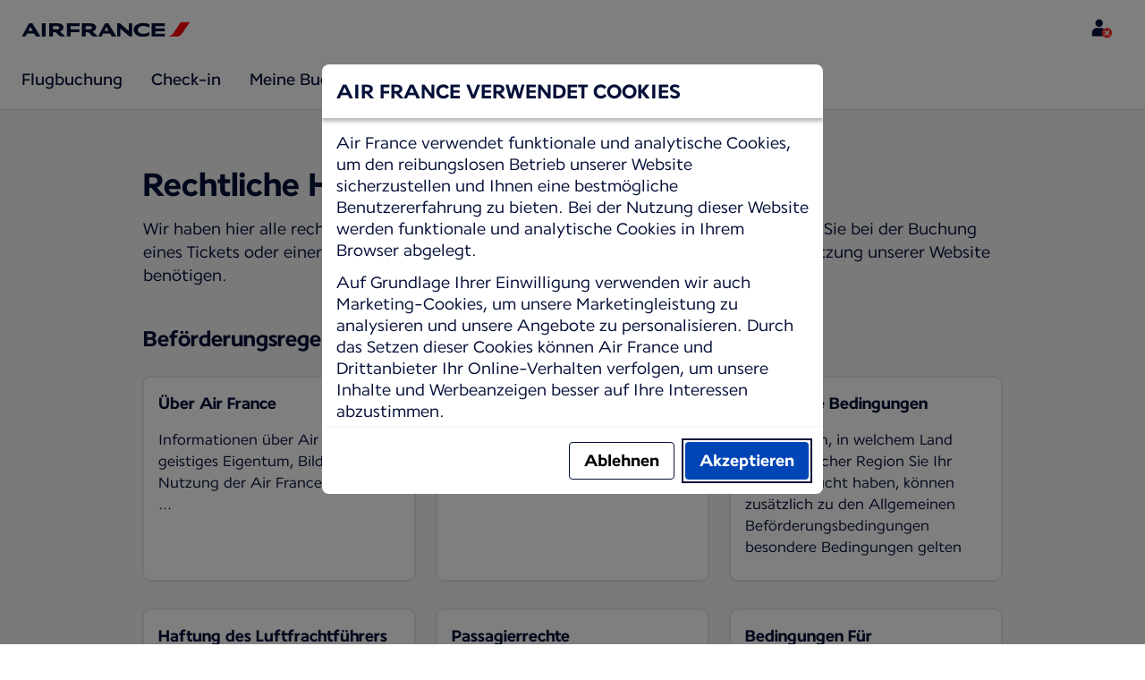

--- FILE ---
content_type: text/html;charset=UTF-8
request_url: https://wwws.airfrance.at/information/legal
body_size: 69379
content:
<!DOCTYPE html><html lang="de" class="bwc-page-template-powered" data-beasties-container><head>
    <meta charset="utf-8">
    <base href="/">
    <script>
      var bwTimestampLoadStart = Date.now();

      // Inform relay that we are using our own cookie banner
      window.uses_own_tracking_banner = true;
    </script>

    <meta name="viewport" content="width=device-width, initial-scale=1">
    <meta name="mobile-web-app-capable" content="yes">
    <meta name="apple-mobile-web-app-capable" content="yes">
    <meta name="apple-mobile-web-app-status-bar-style" content="default">
  <link rel="preload" href="https://www.static-af.com/i18n/6099913fbe6524c78d17c602062dc085302c7f7e3d153df8da6440dc0c46488a/AF/at/de/common.json" as="fetch" crossorigin="anonymous" id="labels-preloadcommon"><link rel="stylesheet" href="https://www.static-af.com/assets/css/af.f5811fe5691999d754e2df98.css" id="bw-stylesheet"><link rel="stylesheet" href="https://www.static-af.com/assets/css/af-print.9f9ff29e5cafe3a501a9762e.css" id="bw-print-stylesheet" media="print"><link rel="icon" href="https://www.static-af.com/assets/af/img/logo-120.png" sizes="120x120"><link rel="icon" href="https://www.static-af.com/assets/af/img/logo-48.png" sizes="48x48"><link rel="manifest" href="https://www.static-af.com/assets/af/manifest.webmanifest"><meta name="theme-color" content="#051039"><meta name="cookie-banner-brand" content="AF"><meta name="cookie-banner-language" content="de"><meta name="cookie-banner-country" content="AT"><title>Informations légales | Air France, Österreich</title><script type="text/javascript" src="https://www.static-af.com/assets/cookie-banner/cookie-banner.js"></script><style ng-app-id="server-app">bwc-page-template[_ngcontent-server-app-c2927697084] > .mat-drawer-container[_ngcontent-server-app-c2927697084], bwc-page-template[_ngcontent-server-app-c2927697084] > .mat-drawer-container[_ngcontent-server-app-c2927697084] > .mat-drawer-content[_ngcontent-server-app-c2927697084]{overflow:initial}bwc-page-template[_ngcontent-server-app-c2927697084]   .bwc-page-template__container[_ngcontent-server-app-c2927697084]{display:flex;width:100%;height:100%;transform:none!important}bwc-page-template[_ngcontent-server-app-c2927697084]   .bwc-page-template__container[_ngcontent-server-app-c2927697084]   .mat-sidenav-content[_ngcontent-server-app-c2927697084], bwc-page-template[_ngcontent-server-app-c2927697084]   .bwc-page-template__container[_ngcontent-server-app-c2927697084]   .mat-sidenav-container[_ngcontent-server-app-c2927697084], bwc-page-template[_ngcontent-server-app-c2927697084]   .bwc-page-template__container[_ngcontent-server-app-c2927697084]   .mat-drawer-content[_ngcontent-server-app-c2927697084]{transform:none!important}bwc-page-template[_ngcontent-server-app-c2927697084]   .bwc-page-template__container[_ngcontent-server-app-c2927697084] > .mat-drawer-content[_ngcontent-server-app-c2927697084]{flex:1 0 auto;flex-direction:column;width:100%}bwc-page-template[_ngcontent-server-app-c2927697084]   .bwc-page-template__container[_ngcontent-server-app-c2927697084]   footer[_ngcontent-server-app-c2927697084]{z-index:0}bwc-page-template[_ngcontent-server-app-c2927697084]   .bwc-page-template__navigation[_ngcontent-server-app-c2927697084]{display:block;height:100%}bwc-page-template[_ngcontent-server-app-c2927697084]   .bwc-page-template__content[_ngcontent-server-app-c2927697084]{display:flex;flex-direction:column;height:inherit}bwc-page-template[_ngcontent-server-app-c2927697084]   .bwc-page-template__content__sticky-header[_ngcontent-server-app-c2927697084]{z-index:1;top:0;width:100%;transition:transform .18s ease-in;border-bottom:var(--aero-border-width-default, 1px) solid var(--aero-color-border-default, #d4d8da);background-color:var(--aero-color-surface-default)}bwc-page-template[_ngcontent-server-app-c2927697084]   .bwc-page-template__content__sticky-header[_ngcontent-server-app-c2927697084]   bwc-subheader[_ngcontent-server-app-c2927697084]   .mat-toolbar[_ngcontent-server-app-c2927697084]{box-shadow:none}bwc-page-template[_ngcontent-server-app-c2927697084]   .bwc-page-template__content__sticky-header[_ngcontent-server-app-c2927697084]   bwc-logo-header[_ngcontent-server-app-c2927697084]   .mat-toolbar[_ngcontent-server-app-c2927697084]{box-shadow:none}bwc-page-template[_ngcontent-server-app-c2927697084]   .bwc-page-template__content__sticky-header__toptasks[_ngcontent-server-app-c2927697084]{display:none;background-color:var(--bwc-palette-white)}@media (min-width: 960px){bwc-page-template[_ngcontent-server-app-c2927697084]   .bwc-page-template__content__sticky-header__toptasks[_ngcontent-server-app-c2927697084]{display:block}}bwc-page-template[_ngcontent-server-app-c2927697084]   .bwc-page-template__content__sticky-header-collapsed[_ngcontent-server-app-c2927697084]{transform:translateY(-56px)}bwc-page-template[_ngcontent-server-app-c2927697084]   .bwc-page-template__content__sticky-header-collapsed[_ngcontent-server-app-c2927697084]   .bwc-logo-header__container--hide-collapsed[_ngcontent-server-app-c2927697084]{display:none}bwc-page-template[_ngcontent-server-app-c2927697084]   .bwc-page-template__content__sticky-top-tasks[_ngcontent-server-app-c2927697084]{display:block;position:sticky;z-index:1;bottom:0;width:100%;padding-bottom:env(safe-area-inset-bottom);border-top:var(--aero-border-width-default) solid var(--aero-color-border-default)}@media (min-width: 960px){bwc-page-template[_ngcontent-server-app-c2927697084]   .bwc-page-template__content__sticky-top-tasks[_ngcontent-server-app-c2927697084]{display:none;height:0;overflow:hidden}}bwc-page-template[_ngcontent-server-app-c2927697084]   .bwc-page-template__content__main-view[_ngcontent-server-app-c2927697084]{position:relative;z-index:0;flex-grow:1;flex-shrink:0}bwc-page-template[_ngcontent-server-app-c2927697084]   .bwc-page-template__content[_ngcontent-server-app-c2927697084]   bwc-legal-footer[_ngcontent-server-app-c2927697084]{flex-grow:0;flex-shrink:0}bwc-page-template[_ngcontent-server-app-c2927697084]   .bwc-page-template__sidenav[_ngcontent-server-app-c2927697084]{width:280px}@media (max-width: 599px){bwc-page-template[_ngcontent-server-app-c2927697084]   .bwc-page-template__sidenav[_ngcontent-server-app-c2927697084]{width:100%;box-shadow:none}}@media (min-width: 600px){bwc-page-template[_ngcontent-server-app-c2927697084]   .bwc-page-template__sidenav[_ngcontent-server-app-c2927697084]{width:100%;box-shadow:none}}bwc-page-template[_ngcontent-server-app-c2927697084]   .bwc-page-template__sidenav__divider[_ngcontent-server-app-c2927697084]{display:block;margin:0;border:var(--aero-border-width-default, 1px) solid var(--aero-color-border-default)}bwc-page-template[_ngcontent-server-app-c2927697084]   .bwc-page-template__sidenav__alllinks[_ngcontent-server-app-c2927697084]{margin-top:16px;margin-left:40px}bwc-page-template[_ngcontent-server-app-c2927697084]   .bwc-page-template__sidenav__enabler[_ngcontent-server-app-c2927697084]{padding:0 20px}bwc-page-template[_ngcontent-server-app-c2927697084]   .bwc-page-template__sidenav__enabler[_ngcontent-server-app-c2927697084]   button[_ngcontent-server-app-c2927697084]{width:100%;min-height:56px;padding:0 20px}bwc-page-template[_ngcontent-server-app-c2927697084]   .bwc-page-template__sidenav__enabler[_ngcontent-server-app-c2927697084]   button__button-flag-wrapper[_ngcontent-server-app-c2927697084]{display:flex;align-items:center;justify-content:left}bwc-page-template[_ngcontent-server-app-c2927697084]   .bwc-page-template__sidenav__enabler[_ngcontent-server-app-c2927697084]   button__button-flag-wrapper__left-icon[_ngcontent-server-app-c2927697084]{margin-right:8px}bwc-page-template[_ngcontent-server-app-c2927697084]   .bwc-page-template__sidenav__close-button[_ngcontent-server-app-c2927697084]{padding:16px}bwc-page-template[_ngcontent-server-app-c2927697084]   .bwc-page-template__sidenav[_ngcontent-server-app-c2927697084]   bwc-multi-list[_ngcontent-server-app-c2927697084]:not([horizontal])   .bwc-multi-list-item[_ngcontent-server-app-c2927697084]   .mdc-list-item[_ngcontent-server-app-c2927697084]{height:auto;min-height:48px}bwc-page-template[_ngcontent-server-app-c2927697084]   .bwc-page-template__sidenav[_ngcontent-server-app-c2927697084]   bwc-multi-list[_ngcontent-server-app-c2927697084]:not([horizontal])   .bwc-multi-list-item[_ngcontent-server-app-c2927697084]   .mdc-list-item__content[_ngcontent-server-app-c2927697084]{padding:0}bwc-page-template[_ngcontent-server-app-c2927697084]   .bwc-page-template__sidenav[_ngcontent-server-app-c2927697084]   bwc-multi-list[_ngcontent-server-app-c2927697084]:not([horizontal])   .bwc-multi-list-item__button[_ngcontent-server-app-c2927697084], bwc-page-template[_ngcontent-server-app-c2927697084]   .bwc-page-template__sidenav[_ngcontent-server-app-c2927697084]   bwc-multi-list[_ngcontent-server-app-c2927697084]:not([horizontal])   .bwc-multi-list-item__link[_ngcontent-server-app-c2927697084]{box-sizing:border-box;min-height:24px;text-decoration:none;white-space:normal}bwc-page-template[_ngcontent-server-app-c2927697084]   .bwc-page-template__sidenav[_ngcontent-server-app-c2927697084]   bwc-multi-list[_ngcontent-server-app-c2927697084]:not([horizontal])   .bwc-multi-list-item__icon[_ngcontent-server-app-c2927697084]{margin-right:16px}bwc-page-template[_ngcontent-server-app-c2927697084]   .bwc-page-template__sidenav[_ngcontent-server-app-c2927697084]   bwc-multi-list[_ngcontent-server-app-c2927697084]:not([horizontal])   .bwc-multi-list-item__link--active[_ngcontent-server-app-c2927697084]{padding-left:36px;border-left:4px solid transparent}bwc-page-template[_ngcontent-server-app-c2927697084]   .bwc-page-template__notification.bwc-notification[_ngcontent-server-app-c2927697084]   .bwc-notification__container[_ngcontent-server-app-c2927697084]{flex-basis:1440px;flex-grow:0;margin:0 auto}bwc-page-template[_ngcontent-server-app-c2927697084]   .bwc-page-template__notification.bwc-notification__linklist[_ngcontent-server-app-c2927697084]{margin:0;list-style:none}bwc-page-template[_ngcontent-server-app-c2927697084]   .bwc-page-template__notification.bwc-notification__linklist[_ngcontent-server-app-c2927697084]   a[_ngcontent-server-app-c2927697084]{margin-left:8px}bwc-page-template[_ngcontent-server-app-c2927697084]   .bwc-page-template__side-panel-container[_ngcontent-server-app-c2927697084]{position:relative;height:100%;gap:16px}bwc-page-template[_ngcontent-server-app-c2927697084]   .bwc-page-template__side-panel[_ngcontent-server-app-c2927697084]{position:absolute;left:0;width:100%}bwc-page-template[_ngcontent-server-app-c2927697084]   .bwc-page-template__side-panel.slide-right[_ngcontent-server-app-c2927697084]{animation:_ngcontent-server-app-c2927697084_slideInRight .4s forwards}bwc-page-template[_ngcontent-server-app-c2927697084]   .bwc-page-template__side-panel.slide-left[_ngcontent-server-app-c2927697084]{animation:_ngcontent-server-app-c2927697084_slideInLeft .4s forwards}@keyframes _ngcontent-server-app-c2927697084_slideInRight{0%{transform:translate(100%);opacity:0}to{transform:translate(0);opacity:1}}@keyframes _ngcontent-server-app-c2927697084_slideInLeft{0%{transform:translate(-100%);opacity:0}to{transform:translate(0);opacity:1}}bwc-page-template[_ngcontent-server-app-c2927697084]   .bwc-page-template__side-panel-section[_ngcontent-server-app-c2927697084]{display:flex;flex-flow:column;margin:16px;gap:16px}bwc-page-template[_ngcontent-server-app-c2927697084]   .bwc-page-template__side-panel-category-wrapper[_ngcontent-server-app-c2927697084]{display:flex;flex-direction:column;align-items:flex-start;gap:var(--aero-space-lg, 24px);list-style:none}bwc-page-template[_ngcontent-server-app-c2927697084]   .bwc-page-template__side-panel-category-wrapper[_ngcontent-server-app-c2927697084]   li[_ngcontent-server-app-c2927697084]{width:100%}bwc-page-template[_ngcontent-server-app-c2927697084]   .bwc-page-template__side-panel-category-wrapper.bwc-page-template__side-panel-level-0[_ngcontent-server-app-c2927697084]{gap:0}@media (min-width: 960px){bwc-page-template[_ngcontent-server-app-c2927697084]   .bwc-page-template__side-panel-category-wrapper[_ngcontent-server-app-c2927697084]{gap:var(--aero-space-lg, 24px)}bwc-page-template[_ngcontent-server-app-c2927697084]   .bwc-page-template__side-panel-category-wrapper[_ngcontent-server-app-c2927697084]   .bwc-menu-action__link[_ngcontent-server-app-c2927697084], bwc-page-template[_ngcontent-server-app-c2927697084]   .bwc-page-template__side-panel-category-wrapper[_ngcontent-server-app-c2927697084]   .bwc-menu-action__button[_ngcontent-server-app-c2927697084]{justify-content:space-between;width:100%}}bwc-page-template[_ngcontent-server-app-c2927697084]   .bwc-page-template__side-panel-category[_ngcontent-server-app-c2927697084]{display:flex;flex-direction:column;align-items:flex-start;width:100%;gap:var(--aero-space-fix-xs, 8px)}bwc-page-template[_ngcontent-server-app-c2927697084]   .bwc-page-template__side-panel-category[_ngcontent-server-app-c2927697084]   .bwc-submenu-overlay__category-name[_ngcontent-server-app-c2927697084]{padding-left:var(--aero-space-sm, 12px);color:var(--aero-color-text-alternative, #68737a)}bwc-page-template[_ngcontent-server-app-c2927697084]   .bwc-page-template__side-panel-category__links[_ngcontent-server-app-c2927697084]{width:100%}bwc-page-template[_ngcontent-server-app-c2927697084]   .bwc-page-template__side-panel-category__links[_ngcontent-server-app-c2927697084]   ul[_ngcontent-server-app-c2927697084]{list-style:none}bwc-page-template[_ngcontent-server-app-c2927697084]   .bwc-page-template__container-spacer[_ngcontent-server-app-c2927697084]{height:8px}html.bwc-page-template-powered[_ngcontent-server-app-c2927697084]{display:flex;min-height:100%}html.bwc-page-template-powered[_ngcontent-server-app-c2927697084]   body[_ngcontent-server-app-c2927697084]{flex:1 1 100%;max-width:100%}</style><style ng-app-id="server-app">.mat-drawer-container{position:relative;z-index:1;color:var(--mat-sidenav-content-text-color, var(--mat-sys-on-background));background-color:var(--mat-sidenav-content-background-color, var(--mat-sys-background));box-sizing:border-box;display:block;overflow:hidden}.mat-drawer-container[fullscreen]{top:0;left:0;right:0;bottom:0;position:absolute}.mat-drawer-container[fullscreen].mat-drawer-container-has-open{overflow:hidden}.mat-drawer-container.mat-drawer-container-explicit-backdrop .mat-drawer-side{z-index:3}.mat-drawer-container.ng-animate-disabled .mat-drawer-backdrop,.mat-drawer-container.ng-animate-disabled .mat-drawer-content,.ng-animate-disabled .mat-drawer-container .mat-drawer-backdrop,.ng-animate-disabled .mat-drawer-container .mat-drawer-content{transition:none}.mat-drawer-backdrop{top:0;left:0;right:0;bottom:0;position:absolute;display:block;z-index:3;visibility:hidden}.mat-drawer-backdrop.mat-drawer-shown{visibility:visible;background-color:var(--mat-sidenav-scrim-color, color-mix(in srgb, var(--mat-sys-neutral-variant20) 40%, transparent))}.mat-drawer-transition .mat-drawer-backdrop{transition-duration:400ms;transition-timing-function:cubic-bezier(0.25, 0.8, 0.25, 1);transition-property:background-color,visibility}@media(forced-colors: active){.mat-drawer-backdrop{opacity:.5}}.mat-drawer-content{position:relative;z-index:1;display:block;height:100%;overflow:auto}.mat-drawer-content.mat-drawer-content-hidden{opacity:0}.mat-drawer-transition .mat-drawer-content{transition-duration:400ms;transition-timing-function:cubic-bezier(0.25, 0.8, 0.25, 1);transition-property:transform,margin-left,margin-right}.mat-drawer{position:relative;z-index:4;color:var(--mat-sidenav-container-text-color, var(--mat-sys-on-surface-variant));box-shadow:var(--mat-sidenav-container-elevation-shadow, none);background-color:var(--mat-sidenav-container-background-color, var(--mat-sys-surface));border-top-right-radius:var(--mat-sidenav-container-shape, var(--mat-sys-corner-large));border-bottom-right-radius:var(--mat-sidenav-container-shape, var(--mat-sys-corner-large));width:var(--mat-sidenav-container-width, 360px);display:block;position:absolute;top:0;bottom:0;z-index:3;outline:0;box-sizing:border-box;overflow-y:auto;transform:translate3d(-100%, 0, 0)}@media(forced-colors: active){.mat-drawer,[dir=rtl] .mat-drawer.mat-drawer-end{border-right:solid 1px currentColor}}@media(forced-colors: active){[dir=rtl] .mat-drawer,.mat-drawer.mat-drawer-end{border-left:solid 1px currentColor;border-right:none}}.mat-drawer.mat-drawer-side{z-index:2}.mat-drawer.mat-drawer-end{right:0;transform:translate3d(100%, 0, 0);border-top-left-radius:var(--mat-sidenav-container-shape, var(--mat-sys-corner-large));border-bottom-left-radius:var(--mat-sidenav-container-shape, var(--mat-sys-corner-large));border-top-right-radius:0;border-bottom-right-radius:0}[dir=rtl] .mat-drawer{border-top-left-radius:var(--mat-sidenav-container-shape, var(--mat-sys-corner-large));border-bottom-left-radius:var(--mat-sidenav-container-shape, var(--mat-sys-corner-large));border-top-right-radius:0;border-bottom-right-radius:0;transform:translate3d(100%, 0, 0)}[dir=rtl] .mat-drawer.mat-drawer-end{border-top-right-radius:var(--mat-sidenav-container-shape, var(--mat-sys-corner-large));border-bottom-right-radius:var(--mat-sidenav-container-shape, var(--mat-sys-corner-large));border-top-left-radius:0;border-bottom-left-radius:0;left:0;right:auto;transform:translate3d(-100%, 0, 0)}.mat-drawer-transition .mat-drawer{transition:transform 400ms cubic-bezier(0.25, 0.8, 0.25, 1)}.mat-drawer:not(.mat-drawer-opened):not(.mat-drawer-animating){visibility:hidden;box-shadow:none}.mat-drawer:not(.mat-drawer-opened):not(.mat-drawer-animating) .mat-drawer-inner-container{display:none}.mat-drawer.mat-drawer-opened.mat-drawer-opened{transform:none}.mat-drawer-side{box-shadow:none;border-right-color:var(--mat-sidenav-container-divider-color, transparent);border-right-width:1px;border-right-style:solid}.mat-drawer-side.mat-drawer-end{border-left-color:var(--mat-sidenav-container-divider-color, transparent);border-left-width:1px;border-left-style:solid;border-right:none}[dir=rtl] .mat-drawer-side{border-left-color:var(--mat-sidenav-container-divider-color, transparent);border-left-width:1px;border-left-style:solid;border-right:none}[dir=rtl] .mat-drawer-side.mat-drawer-end{border-right-color:var(--mat-sidenav-container-divider-color, transparent);border-right-width:1px;border-right-style:solid;border-left:none}.mat-drawer-inner-container{width:100%;height:100%;overflow:auto}.mat-sidenav-fixed{position:fixed}
</style><style ng-app-id="server-app">.mat-toolbar{background:var(--mat-toolbar-container-background-color, var(--mat-sys-surface));color:var(--mat-toolbar-container-text-color, var(--mat-sys-on-surface))}.mat-toolbar,.mat-toolbar h1,.mat-toolbar h2,.mat-toolbar h3,.mat-toolbar h4,.mat-toolbar h5,.mat-toolbar h6{font-family:var(--mat-toolbar-title-text-font, var(--mat-sys-title-large-font));font-size:var(--mat-toolbar-title-text-size, var(--mat-sys-title-large-size));line-height:var(--mat-toolbar-title-text-line-height, var(--mat-sys-title-large-line-height));font-weight:var(--mat-toolbar-title-text-weight, var(--mat-sys-title-large-weight));letter-spacing:var(--mat-toolbar-title-text-tracking, var(--mat-sys-title-large-tracking));margin:0}@media(forced-colors: active){.mat-toolbar{outline:solid 1px}}.mat-toolbar .mat-form-field-underline,.mat-toolbar .mat-form-field-ripple,.mat-toolbar .mat-focused .mat-form-field-ripple{background-color:currentColor}.mat-toolbar .mat-form-field-label,.mat-toolbar .mat-focused .mat-form-field-label,.mat-toolbar .mat-select-value,.mat-toolbar .mat-select-arrow,.mat-toolbar .mat-form-field.mat-focused .mat-select-arrow{color:inherit}.mat-toolbar .mat-input-element{caret-color:currentColor}.mat-toolbar .mat-mdc-button-base.mat-mdc-button-base.mat-unthemed{--mat-button-text-label-text-color: var(--mat-toolbar-container-text-color, var(--mat-sys-on-surface));--mat-button-outlined-label-text-color: var(--mat-toolbar-container-text-color, var(--mat-sys-on-surface))}.mat-toolbar-row,.mat-toolbar-single-row{display:flex;box-sizing:border-box;padding:0 16px;width:100%;flex-direction:row;align-items:center;white-space:nowrap;height:var(--mat-toolbar-standard-height, 64px)}@media(max-width: 599px){.mat-toolbar-row,.mat-toolbar-single-row{height:var(--mat-toolbar-mobile-height, 56px)}}.mat-toolbar-multiple-rows{display:flex;box-sizing:border-box;flex-direction:column;width:100%;min-height:var(--mat-toolbar-standard-height, 64px)}@media(max-width: 599px){.mat-toolbar-multiple-rows{min-height:var(--mat-toolbar-mobile-height, 56px)}}
</style><style ng-app-id="server-app">[_nghost-server-app-c1796863498]{display:inline-block;line-height:0}[_nghost-server-app-c1796863498]   img[_ngcontent-server-app-c1796863498]{display:inline-block}</style><style ng-app-id="server-app">[_nghost-server-app-c28159107]{display:block;position:relative}[_nghost-server-app-c28159107]   button[_ngcontent-server-app-c28159107]{line-height:0}[_nghost-server-app-c28159107]   .bwc-logo-header[_ngcontent-server-app-c28159107]{align-items:center;height:auto;padding:var(--aero-space-xs, 8px) var(--aero-space-xs, 8px) 0 var(--aero-space-xs, 8px)}@media (max-width: 599px){[_nghost-server-app-c28159107]   .bwc-logo-header[_ngcontent-server-app-c28159107]{display:flex;align-items:center;align-self:stretch;justify-content:space-between}}@media (min-width: 960px){[_nghost-server-app-c28159107]   .bwc-logo-header[_ngcontent-server-app-c28159107]{height:auto;padding:var(--aero-space-2xs, 8px) var(--aero-space-md, 24px) 0 var(--aero-space-md, 24px)}}@media (min-width: 768px){[_nghost-server-app-c28159107]   .bwc-logo-header[_ngcontent-server-app-c28159107]   .bwc-logo-header__label-login[_ngcontent-server-app-c28159107], [_nghost-server-app-c28159107]   .bwc-logo-header[_ngcontent-server-app-c28159107]   .bwc-logo-header__label-enrol[_ngcontent-server-app-c28159107]{display:inline;text-transform:none}[_nghost-server-app-c28159107]   .bwc-logo-header[_ngcontent-server-app-c28159107]   .bwc-logo-header__button-countrylang[_ngcontent-server-app-c28159107]{display:block}[_nghost-server-app-c28159107]   .bwc-logo-header[_ngcontent-server-app-c28159107]   .bwc-logo-header__redirection-notice-container__language[_ngcontent-server-app-c28159107]{display:block}[_nghost-server-app-c28159107]   .bwc-logo-header[_ngcontent-server-app-c28159107]   .bwc-logo-header__redirection-notice-container__menu[_ngcontent-server-app-c28159107]{display:none}[_nghost-server-app-c28159107]   .bwc-logo-header[_ngcontent-server-app-c28159107]   .bwc-logo-header__enrol-button[_ngcontent-server-app-c28159107]{display:inline-block}}@media (min-width: 600px){[_nghost-server-app-c28159107]   .bwc-logo-header__button-container[_ngcontent-server-app-c28159107]{position:relative}}[_nghost-server-app-c28159107]   .bwc-logo-header__redirection-notice-container[_ngcontent-server-app-c28159107]{position:absolute;z-index:101;top:48px;right:5px;left:5px;border-radius:2px;box-shadow:0 4px 4px #0000003d,0 0 4px #0000001f}@media (min-width: 600px){[_nghost-server-app-c28159107]   .bwc-logo-header__redirection-notice-container[_ngcontent-server-app-c28159107]{width:350px}[_nghost-server-app-c28159107]   .bwc-logo-header__redirection-notice-container__language[_ngcontent-server-app-c28159107]{right:0;left:auto}[_nghost-server-app-c28159107]   .bwc-logo-header__redirection-notice-container__language[_ngcontent-server-app-c28159107]:before{right:40px;left:auto}[_nghost-server-app-c28159107]   .bwc-logo-header__redirection-notice-container__menu[_ngcontent-server-app-c28159107]{right:auto;left:-10px}[_nghost-server-app-c28159107]   .bwc-logo-header__redirection-notice-container__menu[_ngcontent-server-app-c28159107]:before{left:10px}}[_nghost-server-app-c28159107]   .bwc-logo-header__redirection-notice-container[_ngcontent-server-app-c28159107]:before{content:"";display:block;position:absolute;top:-10px;width:0;height:0;border-right:20px solid transparent;border-left:20px solid transparent}[_nghost-server-app-c28159107]   .bwc-logo-header__logo-container[_ngcontent-server-app-c28159107]{display:flex;flex:1 1 auto;flex-wrap:wrap;align-self:center;margin-top:0;padding-left:var(--aero-space-fix-xs, 8px)}@media (min-width: 960px){[_nghost-server-app-c28159107]   .bwc-logo-header__logo-container[_ngcontent-server-app-c28159107]{padding-left:0}}[_nghost-server-app-c28159107]   .bwc-logo-header__logo-container-link[_ngcontent-server-app-c28159107]{display:inline-flex}[_nghost-server-app-c28159107]   .bwc-logo-header__logo-container-link[_ngcontent-server-app-c28159107]:focus-visible, [_nghost-server-app-c28159107]   .bwc-logo-header__logo-container-link[_ngcontent-server-app-c28159107]:focus{z-index:10;border:none;border-radius:var(--aero-border-radius-default);outline:var(--aero-outline-width-default) solid var(--aero-color-outline-default)!important;outline-offset:var(--aero-outline-width-default);box-shadow:none!important}[_nghost-server-app-c28159107]   .bwc-logo-header__logo-container[_ngcontent-server-app-c28159107]   h1[_ngcontent-server-app-c28159107]{display:inline-flex}[_nghost-server-app-c28159107]   .bwc-logo-header__spacer[_ngcontent-server-app-c28159107]{flex:1 1 auto}[_nghost-server-app-c28159107]   .bwc-logo-header__action-menu-container[_ngcontent-server-app-c28159107]{display:flex;gap:var(--aero-space-fix-2xs);align-items:center}@media (max-width: 599px){[_nghost-server-app-c28159107]   .bwc-logo-header__action-menu-container[_ngcontent-server-app-c28159107]{gap:var(--aero-space-fix-2xs)}}[_nghost-server-app-c28159107]   .bwc-logo-header__action-menu-container[_ngcontent-server-app-c28159107]   bwc-menu-action[_ngcontent-server-app-c28159107]{width:auto}[_nghost-server-app-c28159107]   .bwc-logo-header__logo[_ngcontent-server-app-c28159107]{display:inline-block;align-self:center;background-color:transparent;background-repeat:no-repeat;background-position:left center;background-size:100% auto}@media (min-width: 960px){[_nghost-server-app-c28159107]   .bwc-logo-header__logo[_ngcontent-server-app-c28159107]{background-position:left bottom}}[_nghost-server-app-c28159107]   .bwc-logo-header__enrol-container[_ngcontent-server-app-c28159107]{display:none}@media (min-width: 1280px){[_nghost-server-app-c28159107]   .bwc-logo-header__enrol-container[_ngcontent-server-app-c28159107]{display:block}}[_nghost-server-app-c28159107]   .bwc-logo-header[_ngcontent-server-app-c28159107]   button.bwc-logo-header__button-countrylang[_ngcontent-server-app-c28159107]:not(:hover), [_nghost-server-app-c28159107]   .bwc-logo-header[_ngcontent-server-app-c28159107]   button.bwc-logo-header__auth-menu-button[_ngcontent-server-app-c28159107]:not(:hover), [_nghost-server-app-c28159107]   .bwc-logo-header[_ngcontent-server-app-c28159107]   button.bwc-logo-header__login-button[_ngcontent-server-app-c28159107]:not(:hover), [_nghost-server-app-c28159107]   .bwc-logo-header[_ngcontent-server-app-c28159107]   button.bwc-logo-header__enrol-button[_ngcontent-server-app-c28159107]:not(:hover), [_nghost-server-app-c28159107]   .bwc-logo-header[_ngcontent-server-app-c28159107]   button.bwc-logo-header__user-profile-info[_ngcontent-server-app-c28159107]:not(:hover){background-color:unset;color:inherit}[_nghost-server-app-c28159107]   .bwc-logo-header__auth-menu-button[_ngcontent-server-app-c28159107], [_nghost-server-app-c28159107]   .bwc-logo-header__login-button[_ngcontent-server-app-c28159107], [_nghost-server-app-c28159107]   .bwc-logo-header__enrol-button[_ngcontent-server-app-c28159107], [_nghost-server-app-c28159107]   .bwc-logo-header__button-countrylang[_ngcontent-server-app-c28159107], [_nghost-server-app-c28159107]   .bwc-logo-header__label-login[_ngcontent-server-app-c28159107], [_nghost-server-app-c28159107]   .bwc-logo-header__label-enrol[_ngcontent-server-app-c28159107], [_nghost-server-app-c28159107]   .bwc-logo-header__label-countrylang[_ngcontent-server-app-c28159107]{text-transform:none}.bw-kl   [_nghost-server-app-c28159107]   .bwc-logo-header__auth-menu-button[_ngcontent-server-app-c28159107], .bw-kl   [_nghost-server-app-c28159107]   .bwc-logo-header__login-button[_ngcontent-server-app-c28159107], .bw-kl   [_nghost-server-app-c28159107]   .bwc-logo-header__enrol-button[_ngcontent-server-app-c28159107], .bw-kl   [_nghost-server-app-c28159107]   .bwc-logo-header__button-countrylang[_ngcontent-server-app-c28159107], .bw-kl   [_nghost-server-app-c28159107]   .bwc-logo-header__label-login[_ngcontent-server-app-c28159107], .bw-kl   [_nghost-server-app-c28159107]   .bwc-logo-header__label-enrol[_ngcontent-server-app-c28159107], .bw-kl   [_nghost-server-app-c28159107]   .bwc-logo-header__label-countrylang[_ngcontent-server-app-c28159107]{color:var(--bwc-palette-primary-900)}@media (max-width: 599px){[_nghost-server-app-c28159107]   .bwc-logo-header__label-login[_ngcontent-server-app-c28159107]{display:none}}[_nghost-server-app-c28159107]   .bwc-logo-header__button-countrylang[_ngcontent-server-app-c28159107]{display:none}[_nghost-server-app-c28159107]   .bwc-logo-header__redirection-notice-container__language[_ngcontent-server-app-c28159107]{display:none}[_nghost-server-app-c28159107]   .bwc-logo-header__redirection-notice-container__menu[_ngcontent-server-app-c28159107]{display:block}[_nghost-server-app-c28159107]   .bwc-logo-header__user-initials[_ngcontent-server-app-c28159107]{align-content:center;padding:4px 0}@media (min-width: 600px){[_nghost-server-app-c28159107]   .bwc-logo-header__user-initials[_ngcontent-server-app-c28159107]{padding:8px 0}}[_nghost-server-app-c28159107]   .bwc-logo-header__user-avatar[_ngcontent-server-app-c28159107]{padding:8px 0}[_nghost-server-app-c28159107]   .bwc-logo-header__user-name[_ngcontent-server-app-c28159107]{display:block;line-height:1.2}[_nghost-server-app-c28159107]   .bwc-logo-header__user-profile-type-container[_ngcontent-server-app-c28159107]{display:none}@media (min-width: 768px){[_nghost-server-app-c28159107]   .bwc-logo-header__user-profile-type-container[_ngcontent-server-app-c28159107]{display:flex}}[_nghost-server-app-c28159107]   .bwc-logo-header__expand-status[_ngcontent-server-app-c28159107]{padding:8px 0 0 16px}@media (min-width: 960px){[_nghost-server-app-c28159107]   .bwc-logo-header__hamburger-nav[_ngcontent-server-app-c28159107]{display:none}}@media (min-width: 960px){[_nghost-server-app-c28159107]   .bwc-logo-header__button-menu[_ngcontent-server-app-c28159107]{display:none}}[_nghost-server-app-c28159107]   .bwc-logo-header__button-menu.mdc-icon-button[_ngcontent-server-app-c28159107]{min-width:40px;min-height:40px}[_nghost-server-app-c28159107]   .bwc-logo-header__button-menu[_ngcontent-server-app-c28159107]   .mat-mdc-button-persistent-ripple[_ngcontent-server-app-c28159107]{border-radius:2px}[_nghost-server-app-c28159107]   .bwc-logo-header__flyingblue-extra[_ngcontent-server-app-c28159107]{margin-left:4px}.bwc-small-header[_nghost-server-app-c28159107]   .bwc-logo-header__button-menu[_ngcontent-server-app-c28159107]{margin-right:0}.bwc-small-header[_nghost-server-app-c28159107]   .bwc-logo-header__logo[_ngcontent-server-app-c28159107]{background-position:left center}[_nghost-server-app-c28159107]   .bwc-logo-header__profile-list[_ngcontent-server-app-c28159107]   .mat-mdc-list[_ngcontent-server-app-c28159107]   .mdc-list-item[_ngcontent-server-app-c28159107]{height:auto}[_nghost-server-app-c28159107]   .bwc-logo-header__profile-list[_ngcontent-server-app-c28159107]   .mat-mdc-list[_ngcontent-server-app-c28159107]   .mdc-list-item[_ngcontent-server-app-c28159107]   .bwc-multi-list__button[_ngcontent-server-app-c28159107]{height:auto;padding:16px 24px;line-height:normal}.bwc-logo-header__user-profile-button[_ngcontent-server-app-c28159107]{display:inline-block;box-sizing:border-box;width:32px;height:32px;border-radius:50%;text-align:center}@media (min-width: 600px){.bwc-logo-header__user-profile-button[_ngcontent-server-app-c28159107]{width:40px;height:40px;padding:8px 0}}.bwc-logo-header__user-profile-type__logo-wrapper[_ngcontent-server-app-c28159107]{display:flex;align-items:center}</style><style ng-app-id="server-app">.bwc-skiplink[_nghost-server-app-c1894850802]{position:fixed;z-index:1;left:8px;transform:translateY(-54px)}.bwc-skiplink[_nghost-server-app-c1894850802]   a[_ngcontent-server-app-c1894850802]{top:0;transition:transform .2s ease-in;opacity:0}.bwc-skiplink[_nghost-server-app-c1894850802]   a.mat-raised-button.mat-primary[_ngcontent-server-app-c1894850802]{text-transform:uppercase}.bw-kl   .bwc-skiplink[_nghost-server-app-c1894850802]   a.mat-raised-button.mat-primary[_ngcontent-server-app-c1894850802]{border-radius:0}.bwc-skiplink[_nghost-server-app-c1894850802]   a[_ngcontent-server-app-c1894850802]:focus{transform:translateY(62px);opacity:1}</style><style ng-app-id="server-app">.mat-mdc-button-base{text-decoration:none}.mat-mdc-button-base .mat-icon{min-height:fit-content;flex-shrink:0}.mdc-button{-webkit-user-select:none;user-select:none;position:relative;display:inline-flex;align-items:center;justify-content:center;box-sizing:border-box;min-width:64px;border:none;outline:none;line-height:inherit;-webkit-appearance:none;overflow:visible;vertical-align:middle;background:rgba(0,0,0,0);padding:0 8px}.mdc-button::-moz-focus-inner{padding:0;border:0}.mdc-button:active{outline:none}.mdc-button:hover{cursor:pointer}.mdc-button:disabled{cursor:default;pointer-events:none}.mdc-button[hidden]{display:none}.mdc-button .mdc-button__label{position:relative}.mat-mdc-button{padding:0 var(--mat-button-text-horizontal-padding, 12px);height:var(--mat-button-text-container-height, 40px);font-family:var(--mat-button-text-label-text-font, var(--mat-sys-label-large-font));font-size:var(--mat-button-text-label-text-size, var(--mat-sys-label-large-size));letter-spacing:var(--mat-button-text-label-text-tracking, var(--mat-sys-label-large-tracking));text-transform:var(--mat-button-text-label-text-transform);font-weight:var(--mat-button-text-label-text-weight, var(--mat-sys-label-large-weight))}.mat-mdc-button,.mat-mdc-button .mdc-button__ripple{border-radius:var(--mat-button-text-container-shape, var(--mat-sys-corner-full))}.mat-mdc-button:not(:disabled){color:var(--mat-button-text-label-text-color, var(--mat-sys-primary))}.mat-mdc-button[disabled],.mat-mdc-button.mat-mdc-button-disabled{cursor:default;pointer-events:none;color:var(--mat-button-text-disabled-label-text-color, color-mix(in srgb, var(--mat-sys-on-surface) 38%, transparent))}.mat-mdc-button.mat-mdc-button-disabled-interactive{pointer-events:auto}.mat-mdc-button:has(.material-icons,mat-icon,[matButtonIcon]){padding:0 var(--mat-button-text-with-icon-horizontal-padding, 16px)}.mat-mdc-button>.mat-icon{margin-right:var(--mat-button-text-icon-spacing, 8px);margin-left:var(--mat-button-text-icon-offset, -4px)}[dir=rtl] .mat-mdc-button>.mat-icon{margin-right:var(--mat-button-text-icon-offset, -4px);margin-left:var(--mat-button-text-icon-spacing, 8px)}.mat-mdc-button .mdc-button__label+.mat-icon{margin-right:var(--mat-button-text-icon-offset, -4px);margin-left:var(--mat-button-text-icon-spacing, 8px)}[dir=rtl] .mat-mdc-button .mdc-button__label+.mat-icon{margin-right:var(--mat-button-text-icon-spacing, 8px);margin-left:var(--mat-button-text-icon-offset, -4px)}.mat-mdc-button .mat-ripple-element{background-color:var(--mat-button-text-ripple-color, color-mix(in srgb, var(--mat-sys-primary) calc(var(--mat-sys-pressed-state-layer-opacity) * 100%), transparent))}.mat-mdc-button .mat-mdc-button-persistent-ripple::before{background-color:var(--mat-button-text-state-layer-color, var(--mat-sys-primary))}.mat-mdc-button.mat-mdc-button-disabled .mat-mdc-button-persistent-ripple::before{background-color:var(--mat-button-text-disabled-state-layer-color, var(--mat-sys-on-surface-variant))}.mat-mdc-button:hover>.mat-mdc-button-persistent-ripple::before{opacity:var(--mat-button-text-hover-state-layer-opacity, var(--mat-sys-hover-state-layer-opacity))}.mat-mdc-button.cdk-program-focused>.mat-mdc-button-persistent-ripple::before,.mat-mdc-button.cdk-keyboard-focused>.mat-mdc-button-persistent-ripple::before,.mat-mdc-button.mat-mdc-button-disabled-interactive:focus>.mat-mdc-button-persistent-ripple::before{opacity:var(--mat-button-text-focus-state-layer-opacity, var(--mat-sys-focus-state-layer-opacity))}.mat-mdc-button:active>.mat-mdc-button-persistent-ripple::before{opacity:var(--mat-button-text-pressed-state-layer-opacity, var(--mat-sys-pressed-state-layer-opacity))}.mat-mdc-button .mat-mdc-button-touch-target{position:absolute;top:50%;height:var(--mat-button-text-touch-target-size, 48px);display:var(--mat-button-text-touch-target-display, block);left:0;right:0;transform:translateY(-50%)}.mat-mdc-unelevated-button{transition:box-shadow 280ms cubic-bezier(0.4, 0, 0.2, 1);height:var(--mat-button-filled-container-height, 40px);font-family:var(--mat-button-filled-label-text-font, var(--mat-sys-label-large-font));font-size:var(--mat-button-filled-label-text-size, var(--mat-sys-label-large-size));letter-spacing:var(--mat-button-filled-label-text-tracking, var(--mat-sys-label-large-tracking));text-transform:var(--mat-button-filled-label-text-transform);font-weight:var(--mat-button-filled-label-text-weight, var(--mat-sys-label-large-weight));padding:0 var(--mat-button-filled-horizontal-padding, 24px)}.mat-mdc-unelevated-button>.mat-icon{margin-right:var(--mat-button-filled-icon-spacing, 8px);margin-left:var(--mat-button-filled-icon-offset, -8px)}[dir=rtl] .mat-mdc-unelevated-button>.mat-icon{margin-right:var(--mat-button-filled-icon-offset, -8px);margin-left:var(--mat-button-filled-icon-spacing, 8px)}.mat-mdc-unelevated-button .mdc-button__label+.mat-icon{margin-right:var(--mat-button-filled-icon-offset, -8px);margin-left:var(--mat-button-filled-icon-spacing, 8px)}[dir=rtl] .mat-mdc-unelevated-button .mdc-button__label+.mat-icon{margin-right:var(--mat-button-filled-icon-spacing, 8px);margin-left:var(--mat-button-filled-icon-offset, -8px)}.mat-mdc-unelevated-button .mat-ripple-element{background-color:var(--mat-button-filled-ripple-color, color-mix(in srgb, var(--mat-sys-on-primary) calc(var(--mat-sys-pressed-state-layer-opacity) * 100%), transparent))}.mat-mdc-unelevated-button .mat-mdc-button-persistent-ripple::before{background-color:var(--mat-button-filled-state-layer-color, var(--mat-sys-on-primary))}.mat-mdc-unelevated-button.mat-mdc-button-disabled .mat-mdc-button-persistent-ripple::before{background-color:var(--mat-button-filled-disabled-state-layer-color, var(--mat-sys-on-surface-variant))}.mat-mdc-unelevated-button:hover>.mat-mdc-button-persistent-ripple::before{opacity:var(--mat-button-filled-hover-state-layer-opacity, var(--mat-sys-hover-state-layer-opacity))}.mat-mdc-unelevated-button.cdk-program-focused>.mat-mdc-button-persistent-ripple::before,.mat-mdc-unelevated-button.cdk-keyboard-focused>.mat-mdc-button-persistent-ripple::before,.mat-mdc-unelevated-button.mat-mdc-button-disabled-interactive:focus>.mat-mdc-button-persistent-ripple::before{opacity:var(--mat-button-filled-focus-state-layer-opacity, var(--mat-sys-focus-state-layer-opacity))}.mat-mdc-unelevated-button:active>.mat-mdc-button-persistent-ripple::before{opacity:var(--mat-button-filled-pressed-state-layer-opacity, var(--mat-sys-pressed-state-layer-opacity))}.mat-mdc-unelevated-button .mat-mdc-button-touch-target{position:absolute;top:50%;height:var(--mat-button-filled-touch-target-size, 48px);display:var(--mat-button-filled-touch-target-display, block);left:0;right:0;transform:translateY(-50%)}.mat-mdc-unelevated-button:not(:disabled){color:var(--mat-button-filled-label-text-color, var(--mat-sys-on-primary));background-color:var(--mat-button-filled-container-color, var(--mat-sys-primary))}.mat-mdc-unelevated-button,.mat-mdc-unelevated-button .mdc-button__ripple{border-radius:var(--mat-button-filled-container-shape, var(--mat-sys-corner-full))}.mat-mdc-unelevated-button[disabled],.mat-mdc-unelevated-button.mat-mdc-button-disabled{cursor:default;pointer-events:none;color:var(--mat-button-filled-disabled-label-text-color, color-mix(in srgb, var(--mat-sys-on-surface) 38%, transparent));background-color:var(--mat-button-filled-disabled-container-color, color-mix(in srgb, var(--mat-sys-on-surface) 12%, transparent))}.mat-mdc-unelevated-button.mat-mdc-button-disabled-interactive{pointer-events:auto}.mat-mdc-raised-button{transition:box-shadow 280ms cubic-bezier(0.4, 0, 0.2, 1);box-shadow:var(--mat-button-protected-container-elevation-shadow, var(--mat-sys-level1));height:var(--mat-button-protected-container-height, 40px);font-family:var(--mat-button-protected-label-text-font, var(--mat-sys-label-large-font));font-size:var(--mat-button-protected-label-text-size, var(--mat-sys-label-large-size));letter-spacing:var(--mat-button-protected-label-text-tracking, var(--mat-sys-label-large-tracking));text-transform:var(--mat-button-protected-label-text-transform);font-weight:var(--mat-button-protected-label-text-weight, var(--mat-sys-label-large-weight));padding:0 var(--mat-button-protected-horizontal-padding, 24px)}.mat-mdc-raised-button>.mat-icon{margin-right:var(--mat-button-protected-icon-spacing, 8px);margin-left:var(--mat-button-protected-icon-offset, -8px)}[dir=rtl] .mat-mdc-raised-button>.mat-icon{margin-right:var(--mat-button-protected-icon-offset, -8px);margin-left:var(--mat-button-protected-icon-spacing, 8px)}.mat-mdc-raised-button .mdc-button__label+.mat-icon{margin-right:var(--mat-button-protected-icon-offset, -8px);margin-left:var(--mat-button-protected-icon-spacing, 8px)}[dir=rtl] .mat-mdc-raised-button .mdc-button__label+.mat-icon{margin-right:var(--mat-button-protected-icon-spacing, 8px);margin-left:var(--mat-button-protected-icon-offset, -8px)}.mat-mdc-raised-button .mat-ripple-element{background-color:var(--mat-button-protected-ripple-color, color-mix(in srgb, var(--mat-sys-primary) calc(var(--mat-sys-pressed-state-layer-opacity) * 100%), transparent))}.mat-mdc-raised-button .mat-mdc-button-persistent-ripple::before{background-color:var(--mat-button-protected-state-layer-color, var(--mat-sys-primary))}.mat-mdc-raised-button.mat-mdc-button-disabled .mat-mdc-button-persistent-ripple::before{background-color:var(--mat-button-protected-disabled-state-layer-color, var(--mat-sys-on-surface-variant))}.mat-mdc-raised-button:hover>.mat-mdc-button-persistent-ripple::before{opacity:var(--mat-button-protected-hover-state-layer-opacity, var(--mat-sys-hover-state-layer-opacity))}.mat-mdc-raised-button.cdk-program-focused>.mat-mdc-button-persistent-ripple::before,.mat-mdc-raised-button.cdk-keyboard-focused>.mat-mdc-button-persistent-ripple::before,.mat-mdc-raised-button.mat-mdc-button-disabled-interactive:focus>.mat-mdc-button-persistent-ripple::before{opacity:var(--mat-button-protected-focus-state-layer-opacity, var(--mat-sys-focus-state-layer-opacity))}.mat-mdc-raised-button:active>.mat-mdc-button-persistent-ripple::before{opacity:var(--mat-button-protected-pressed-state-layer-opacity, var(--mat-sys-pressed-state-layer-opacity))}.mat-mdc-raised-button .mat-mdc-button-touch-target{position:absolute;top:50%;height:var(--mat-button-protected-touch-target-size, 48px);display:var(--mat-button-protected-touch-target-display, block);left:0;right:0;transform:translateY(-50%)}.mat-mdc-raised-button:not(:disabled){color:var(--mat-button-protected-label-text-color, var(--mat-sys-primary));background-color:var(--mat-button-protected-container-color, var(--mat-sys-surface))}.mat-mdc-raised-button,.mat-mdc-raised-button .mdc-button__ripple{border-radius:var(--mat-button-protected-container-shape, var(--mat-sys-corner-full))}.mat-mdc-raised-button:hover{box-shadow:var(--mat-button-protected-hover-container-elevation-shadow, var(--mat-sys-level2))}.mat-mdc-raised-button:focus{box-shadow:var(--mat-button-protected-focus-container-elevation-shadow, var(--mat-sys-level1))}.mat-mdc-raised-button:active,.mat-mdc-raised-button:focus:active{box-shadow:var(--mat-button-protected-pressed-container-elevation-shadow, var(--mat-sys-level1))}.mat-mdc-raised-button[disabled],.mat-mdc-raised-button.mat-mdc-button-disabled{cursor:default;pointer-events:none;color:var(--mat-button-protected-disabled-label-text-color, color-mix(in srgb, var(--mat-sys-on-surface) 38%, transparent));background-color:var(--mat-button-protected-disabled-container-color, color-mix(in srgb, var(--mat-sys-on-surface) 12%, transparent))}.mat-mdc-raised-button[disabled].mat-mdc-button-disabled,.mat-mdc-raised-button.mat-mdc-button-disabled.mat-mdc-button-disabled{box-shadow:var(--mat-button-protected-disabled-container-elevation-shadow, var(--mat-sys-level0))}.mat-mdc-raised-button.mat-mdc-button-disabled-interactive{pointer-events:auto}.mat-mdc-outlined-button{border-style:solid;transition:border 280ms cubic-bezier(0.4, 0, 0.2, 1);height:var(--mat-button-outlined-container-height, 40px);font-family:var(--mat-button-outlined-label-text-font, var(--mat-sys-label-large-font));font-size:var(--mat-button-outlined-label-text-size, var(--mat-sys-label-large-size));letter-spacing:var(--mat-button-outlined-label-text-tracking, var(--mat-sys-label-large-tracking));text-transform:var(--mat-button-outlined-label-text-transform);font-weight:var(--mat-button-outlined-label-text-weight, var(--mat-sys-label-large-weight));border-radius:var(--mat-button-outlined-container-shape, var(--mat-sys-corner-full));border-width:var(--mat-button-outlined-outline-width, 1px);padding:0 var(--mat-button-outlined-horizontal-padding, 24px)}.mat-mdc-outlined-button>.mat-icon{margin-right:var(--mat-button-outlined-icon-spacing, 8px);margin-left:var(--mat-button-outlined-icon-offset, -8px)}[dir=rtl] .mat-mdc-outlined-button>.mat-icon{margin-right:var(--mat-button-outlined-icon-offset, -8px);margin-left:var(--mat-button-outlined-icon-spacing, 8px)}.mat-mdc-outlined-button .mdc-button__label+.mat-icon{margin-right:var(--mat-button-outlined-icon-offset, -8px);margin-left:var(--mat-button-outlined-icon-spacing, 8px)}[dir=rtl] .mat-mdc-outlined-button .mdc-button__label+.mat-icon{margin-right:var(--mat-button-outlined-icon-spacing, 8px);margin-left:var(--mat-button-outlined-icon-offset, -8px)}.mat-mdc-outlined-button .mat-ripple-element{background-color:var(--mat-button-outlined-ripple-color, color-mix(in srgb, var(--mat-sys-primary) calc(var(--mat-sys-pressed-state-layer-opacity) * 100%), transparent))}.mat-mdc-outlined-button .mat-mdc-button-persistent-ripple::before{background-color:var(--mat-button-outlined-state-layer-color, var(--mat-sys-primary))}.mat-mdc-outlined-button.mat-mdc-button-disabled .mat-mdc-button-persistent-ripple::before{background-color:var(--mat-button-outlined-disabled-state-layer-color, var(--mat-sys-on-surface-variant))}.mat-mdc-outlined-button:hover>.mat-mdc-button-persistent-ripple::before{opacity:var(--mat-button-outlined-hover-state-layer-opacity, var(--mat-sys-hover-state-layer-opacity))}.mat-mdc-outlined-button.cdk-program-focused>.mat-mdc-button-persistent-ripple::before,.mat-mdc-outlined-button.cdk-keyboard-focused>.mat-mdc-button-persistent-ripple::before,.mat-mdc-outlined-button.mat-mdc-button-disabled-interactive:focus>.mat-mdc-button-persistent-ripple::before{opacity:var(--mat-button-outlined-focus-state-layer-opacity, var(--mat-sys-focus-state-layer-opacity))}.mat-mdc-outlined-button:active>.mat-mdc-button-persistent-ripple::before{opacity:var(--mat-button-outlined-pressed-state-layer-opacity, var(--mat-sys-pressed-state-layer-opacity))}.mat-mdc-outlined-button .mat-mdc-button-touch-target{position:absolute;top:50%;height:var(--mat-button-outlined-touch-target-size, 48px);display:var(--mat-button-outlined-touch-target-display, block);left:0;right:0;transform:translateY(-50%)}.mat-mdc-outlined-button:not(:disabled){color:var(--mat-button-outlined-label-text-color, var(--mat-sys-primary));border-color:var(--mat-button-outlined-outline-color, var(--mat-sys-outline))}.mat-mdc-outlined-button[disabled],.mat-mdc-outlined-button.mat-mdc-button-disabled{cursor:default;pointer-events:none;color:var(--mat-button-outlined-disabled-label-text-color, color-mix(in srgb, var(--mat-sys-on-surface) 38%, transparent));border-color:var(--mat-button-outlined-disabled-outline-color, color-mix(in srgb, var(--mat-sys-on-surface) 12%, transparent))}.mat-mdc-outlined-button.mat-mdc-button-disabled-interactive{pointer-events:auto}.mat-tonal-button{transition:box-shadow 280ms cubic-bezier(0.4, 0, 0.2, 1);height:var(--mat-button-tonal-container-height, 40px);font-family:var(--mat-button-tonal-label-text-font, var(--mat-sys-label-large-font));font-size:var(--mat-button-tonal-label-text-size, var(--mat-sys-label-large-size));letter-spacing:var(--mat-button-tonal-label-text-tracking, var(--mat-sys-label-large-tracking));text-transform:var(--mat-button-tonal-label-text-transform);font-weight:var(--mat-button-tonal-label-text-weight, var(--mat-sys-label-large-weight));padding:0 var(--mat-button-tonal-horizontal-padding, 24px)}.mat-tonal-button:not(:disabled){color:var(--mat-button-tonal-label-text-color, var(--mat-sys-on-secondary-container));background-color:var(--mat-button-tonal-container-color, var(--mat-sys-secondary-container))}.mat-tonal-button,.mat-tonal-button .mdc-button__ripple{border-radius:var(--mat-button-tonal-container-shape, var(--mat-sys-corner-full))}.mat-tonal-button[disabled],.mat-tonal-button.mat-mdc-button-disabled{cursor:default;pointer-events:none;color:var(--mat-button-tonal-disabled-label-text-color, color-mix(in srgb, var(--mat-sys-on-surface) 38%, transparent));background-color:var(--mat-button-tonal-disabled-container-color, color-mix(in srgb, var(--mat-sys-on-surface) 12%, transparent))}.mat-tonal-button.mat-mdc-button-disabled-interactive{pointer-events:auto}.mat-tonal-button>.mat-icon{margin-right:var(--mat-button-tonal-icon-spacing, 8px);margin-left:var(--mat-button-tonal-icon-offset, -8px)}[dir=rtl] .mat-tonal-button>.mat-icon{margin-right:var(--mat-button-tonal-icon-offset, -8px);margin-left:var(--mat-button-tonal-icon-spacing, 8px)}.mat-tonal-button .mdc-button__label+.mat-icon{margin-right:var(--mat-button-tonal-icon-offset, -8px);margin-left:var(--mat-button-tonal-icon-spacing, 8px)}[dir=rtl] .mat-tonal-button .mdc-button__label+.mat-icon{margin-right:var(--mat-button-tonal-icon-spacing, 8px);margin-left:var(--mat-button-tonal-icon-offset, -8px)}.mat-tonal-button .mat-ripple-element{background-color:var(--mat-button-tonal-ripple-color, color-mix(in srgb, var(--mat-sys-on-secondary-container) calc(var(--mat-sys-pressed-state-layer-opacity) * 100%), transparent))}.mat-tonal-button .mat-mdc-button-persistent-ripple::before{background-color:var(--mat-button-tonal-state-layer-color, var(--mat-sys-on-secondary-container))}.mat-tonal-button.mat-mdc-button-disabled .mat-mdc-button-persistent-ripple::before{background-color:var(--mat-button-tonal-disabled-state-layer-color, var(--mat-sys-on-surface-variant))}.mat-tonal-button:hover>.mat-mdc-button-persistent-ripple::before{opacity:var(--mat-button-tonal-hover-state-layer-opacity, var(--mat-sys-hover-state-layer-opacity))}.mat-tonal-button.cdk-program-focused>.mat-mdc-button-persistent-ripple::before,.mat-tonal-button.cdk-keyboard-focused>.mat-mdc-button-persistent-ripple::before,.mat-tonal-button.mat-mdc-button-disabled-interactive:focus>.mat-mdc-button-persistent-ripple::before{opacity:var(--mat-button-tonal-focus-state-layer-opacity, var(--mat-sys-focus-state-layer-opacity))}.mat-tonal-button:active>.mat-mdc-button-persistent-ripple::before{opacity:var(--mat-button-tonal-pressed-state-layer-opacity, var(--mat-sys-pressed-state-layer-opacity))}.mat-tonal-button .mat-mdc-button-touch-target{position:absolute;top:50%;height:var(--mat-button-tonal-touch-target-size, 48px);display:var(--mat-button-tonal-touch-target-display, block);left:0;right:0;transform:translateY(-50%)}.mat-mdc-button,.mat-mdc-unelevated-button,.mat-mdc-raised-button,.mat-mdc-outlined-button,.mat-tonal-button{-webkit-tap-highlight-color:rgba(0,0,0,0)}.mat-mdc-button .mat-mdc-button-ripple,.mat-mdc-button .mat-mdc-button-persistent-ripple,.mat-mdc-button .mat-mdc-button-persistent-ripple::before,.mat-mdc-unelevated-button .mat-mdc-button-ripple,.mat-mdc-unelevated-button .mat-mdc-button-persistent-ripple,.mat-mdc-unelevated-button .mat-mdc-button-persistent-ripple::before,.mat-mdc-raised-button .mat-mdc-button-ripple,.mat-mdc-raised-button .mat-mdc-button-persistent-ripple,.mat-mdc-raised-button .mat-mdc-button-persistent-ripple::before,.mat-mdc-outlined-button .mat-mdc-button-ripple,.mat-mdc-outlined-button .mat-mdc-button-persistent-ripple,.mat-mdc-outlined-button .mat-mdc-button-persistent-ripple::before,.mat-tonal-button .mat-mdc-button-ripple,.mat-tonal-button .mat-mdc-button-persistent-ripple,.mat-tonal-button .mat-mdc-button-persistent-ripple::before{top:0;left:0;right:0;bottom:0;position:absolute;pointer-events:none;border-radius:inherit}.mat-mdc-button .mat-mdc-button-ripple,.mat-mdc-unelevated-button .mat-mdc-button-ripple,.mat-mdc-raised-button .mat-mdc-button-ripple,.mat-mdc-outlined-button .mat-mdc-button-ripple,.mat-tonal-button .mat-mdc-button-ripple{overflow:hidden}.mat-mdc-button .mat-mdc-button-persistent-ripple::before,.mat-mdc-unelevated-button .mat-mdc-button-persistent-ripple::before,.mat-mdc-raised-button .mat-mdc-button-persistent-ripple::before,.mat-mdc-outlined-button .mat-mdc-button-persistent-ripple::before,.mat-tonal-button .mat-mdc-button-persistent-ripple::before{content:"";opacity:0}.mat-mdc-button .mdc-button__label,.mat-mdc-button .mat-icon,.mat-mdc-unelevated-button .mdc-button__label,.mat-mdc-unelevated-button .mat-icon,.mat-mdc-raised-button .mdc-button__label,.mat-mdc-raised-button .mat-icon,.mat-mdc-outlined-button .mdc-button__label,.mat-mdc-outlined-button .mat-icon,.mat-tonal-button .mdc-button__label,.mat-tonal-button .mat-icon{z-index:1;position:relative}.mat-mdc-button .mat-focus-indicator,.mat-mdc-unelevated-button .mat-focus-indicator,.mat-mdc-raised-button .mat-focus-indicator,.mat-mdc-outlined-button .mat-focus-indicator,.mat-tonal-button .mat-focus-indicator{top:0;left:0;right:0;bottom:0;position:absolute;border-radius:inherit}.mat-mdc-button:focus>.mat-focus-indicator::before,.mat-mdc-unelevated-button:focus>.mat-focus-indicator::before,.mat-mdc-raised-button:focus>.mat-focus-indicator::before,.mat-mdc-outlined-button:focus>.mat-focus-indicator::before,.mat-tonal-button:focus>.mat-focus-indicator::before{content:"";border-radius:inherit}.mat-mdc-button._mat-animation-noopable,.mat-mdc-unelevated-button._mat-animation-noopable,.mat-mdc-raised-button._mat-animation-noopable,.mat-mdc-outlined-button._mat-animation-noopable,.mat-tonal-button._mat-animation-noopable{transition:none !important;animation:none !important}.mat-mdc-button>.mat-icon,.mat-mdc-unelevated-button>.mat-icon,.mat-mdc-raised-button>.mat-icon,.mat-mdc-outlined-button>.mat-icon,.mat-tonal-button>.mat-icon{display:inline-block;position:relative;vertical-align:top;font-size:1.125rem;height:1.125rem;width:1.125rem}.mat-mdc-outlined-button .mat-mdc-button-ripple,.mat-mdc-outlined-button .mdc-button__ripple{top:-1px;left:-1px;bottom:-1px;right:-1px}.mat-mdc-unelevated-button .mat-focus-indicator::before,.mat-tonal-button .mat-focus-indicator::before,.mat-mdc-raised-button .mat-focus-indicator::before{margin:calc(calc(var(--mat-focus-indicator-border-width, 3px) + 2px)*-1)}.mat-mdc-outlined-button .mat-focus-indicator::before{margin:calc(calc(var(--mat-focus-indicator-border-width, 3px) + 3px)*-1)}
</style><style ng-app-id="server-app">@media(forced-colors: active){.mat-mdc-button:not(.mdc-button--outlined),.mat-mdc-unelevated-button:not(.mdc-button--outlined),.mat-mdc-raised-button:not(.mdc-button--outlined),.mat-mdc-outlined-button:not(.mdc-button--outlined),.mat-mdc-button-base.mat-tonal-button,.mat-mdc-icon-button.mat-mdc-icon-button,.mat-mdc-outlined-button .mdc-button__ripple{outline:solid 1px}}
</style><style ng-app-id="server-app">.mat-focus-indicator{position:relative}.mat-focus-indicator::before{top:0;left:0;right:0;bottom:0;position:absolute;box-sizing:border-box;pointer-events:none;display:var(--mat-focus-indicator-display, none);border-width:var(--mat-focus-indicator-border-width, 3px);border-style:var(--mat-focus-indicator-border-style, solid);border-color:var(--mat-focus-indicator-border-color, transparent);border-radius:var(--mat-focus-indicator-border-radius, 4px)}.mat-focus-indicator:focus::before{content:""}@media(forced-colors: active){html{--mat-focus-indicator-display: block}}
</style><style ng-app-id="server-app">mat-menu{display:none}.mat-mdc-menu-content{margin:0;padding:8px 0;outline:0}.mat-mdc-menu-content,.mat-mdc-menu-content .mat-mdc-menu-item .mat-mdc-menu-item-text{-moz-osx-font-smoothing:grayscale;-webkit-font-smoothing:antialiased;flex:1;white-space:normal;font-family:var(--mat-menu-item-label-text-font, var(--mat-sys-label-large-font));line-height:var(--mat-menu-item-label-text-line-height, var(--mat-sys-label-large-line-height));font-size:var(--mat-menu-item-label-text-size, var(--mat-sys-label-large-size));letter-spacing:var(--mat-menu-item-label-text-tracking, var(--mat-sys-label-large-tracking));font-weight:var(--mat-menu-item-label-text-weight, var(--mat-sys-label-large-weight))}@keyframes _mat-menu-enter{from{opacity:0;transform:scale(0.8)}to{opacity:1;transform:none}}@keyframes _mat-menu-exit{from{opacity:1}to{opacity:0}}.mat-mdc-menu-panel{min-width:112px;max-width:280px;overflow:auto;box-sizing:border-box;outline:0;animation:_mat-menu-enter 120ms cubic-bezier(0, 0, 0.2, 1);border-radius:var(--mat-menu-container-shape, var(--mat-sys-corner-extra-small));background-color:var(--mat-menu-container-color, var(--mat-sys-surface-container));box-shadow:var(--mat-menu-container-elevation-shadow, 0px 3px 1px -2px rgba(0, 0, 0, 0.2), 0px 2px 2px 0px rgba(0, 0, 0, 0.14), 0px 1px 5px 0px rgba(0, 0, 0, 0.12));will-change:transform,opacity}.mat-mdc-menu-panel.mat-menu-panel-exit-animation{animation:_mat-menu-exit 100ms 25ms linear forwards}.mat-mdc-menu-panel.mat-menu-panel-animations-disabled{animation:none}.mat-mdc-menu-panel.mat-menu-panel-animating{pointer-events:none}.mat-mdc-menu-panel.mat-menu-panel-animating:has(.mat-mdc-menu-content:empty){display:none}@media(forced-colors: active){.mat-mdc-menu-panel{outline:solid 1px}}.mat-mdc-menu-panel .mat-divider{color:var(--mat-menu-divider-color, var(--mat-sys-surface-variant));margin-bottom:var(--mat-menu-divider-bottom-spacing, 8px);margin-top:var(--mat-menu-divider-top-spacing, 8px)}.mat-mdc-menu-item{display:flex;position:relative;align-items:center;justify-content:flex-start;overflow:hidden;padding:0;cursor:pointer;width:100%;text-align:left;box-sizing:border-box;color:inherit;font-size:inherit;background:none;text-decoration:none;margin:0;min-height:48px;padding-left:var(--mat-menu-item-leading-spacing, 12px);padding-right:var(--mat-menu-item-trailing-spacing, 12px);-webkit-user-select:none;user-select:none;cursor:pointer;outline:none;border:none;-webkit-tap-highlight-color:rgba(0,0,0,0)}.mat-mdc-menu-item::-moz-focus-inner{border:0}[dir=rtl] .mat-mdc-menu-item{padding-left:var(--mat-menu-item-trailing-spacing, 12px);padding-right:var(--mat-menu-item-leading-spacing, 12px)}.mat-mdc-menu-item:has(.material-icons,mat-icon,[matButtonIcon]){padding-left:var(--mat-menu-item-with-icon-leading-spacing, 12px);padding-right:var(--mat-menu-item-with-icon-trailing-spacing, 12px)}[dir=rtl] .mat-mdc-menu-item:has(.material-icons,mat-icon,[matButtonIcon]){padding-left:var(--mat-menu-item-with-icon-trailing-spacing, 12px);padding-right:var(--mat-menu-item-with-icon-leading-spacing, 12px)}.mat-mdc-menu-item,.mat-mdc-menu-item:visited,.mat-mdc-menu-item:link{color:var(--mat-menu-item-label-text-color, var(--mat-sys-on-surface))}.mat-mdc-menu-item .mat-icon-no-color,.mat-mdc-menu-item .mat-mdc-menu-submenu-icon{color:var(--mat-menu-item-icon-color, var(--mat-sys-on-surface-variant))}.mat-mdc-menu-item[disabled]{cursor:default;opacity:.38}.mat-mdc-menu-item[disabled]::after{display:block;position:absolute;content:"";top:0;left:0;bottom:0;right:0}.mat-mdc-menu-item:focus{outline:0}.mat-mdc-menu-item .mat-icon{flex-shrink:0;margin-right:var(--mat-menu-item-spacing, 12px);height:var(--mat-menu-item-icon-size, 24px);width:var(--mat-menu-item-icon-size, 24px)}[dir=rtl] .mat-mdc-menu-item{text-align:right}[dir=rtl] .mat-mdc-menu-item .mat-icon{margin-right:0;margin-left:var(--mat-menu-item-spacing, 12px)}.mat-mdc-menu-item:not([disabled]):hover{background-color:var(--mat-menu-item-hover-state-layer-color, color-mix(in srgb, var(--mat-sys-on-surface) calc(var(--mat-sys-hover-state-layer-opacity) * 100%), transparent))}.mat-mdc-menu-item:not([disabled]).cdk-program-focused,.mat-mdc-menu-item:not([disabled]).cdk-keyboard-focused,.mat-mdc-menu-item:not([disabled]).mat-mdc-menu-item-highlighted{background-color:var(--mat-menu-item-focus-state-layer-color, color-mix(in srgb, var(--mat-sys-on-surface) calc(var(--mat-sys-focus-state-layer-opacity) * 100%), transparent))}@media(forced-colors: active){.mat-mdc-menu-item{margin-top:1px}}.mat-mdc-menu-submenu-icon{width:var(--mat-menu-item-icon-size, 24px);height:10px;fill:currentColor;padding-left:var(--mat-menu-item-spacing, 12px)}[dir=rtl] .mat-mdc-menu-submenu-icon{padding-right:var(--mat-menu-item-spacing, 12px);padding-left:0}[dir=rtl] .mat-mdc-menu-submenu-icon polygon{transform:scaleX(-1);transform-origin:center}@media(forced-colors: active){.mat-mdc-menu-submenu-icon{fill:CanvasText}}.mat-mdc-menu-item .mat-mdc-menu-ripple{top:0;left:0;right:0;bottom:0;position:absolute;pointer-events:none}
</style><style ng-app-id="server-app">bwc-multi-list[_ngcontent-server-app-c2696918627]   .bwc-multi-list[_ngcontent-server-app-c2696918627]{display:block}bwc-multi-list[_ngcontent-server-app-c2696918627]   .mdc-list-item[_ngcontent-server-app-c2696918627]:active:before{--mat-list-list-item-hover-state-layer-opacity: .08}bwc-multi-list[horizontal][_nghost-server-app-c2696918627]   .bwc-multi-list[_ngcontent-server-app-c2696918627]{display:inline-flex;padding:0}.bwc   [_nghost-server-app-c2696918627]   .bwc-multi-sub-list[_ngcontent-server-app-c2696918627]{margin-left:24px;padding-top:0}.bwc   [_nghost-server-app-c2696918627]   .bwc-multi-sub-list__link--active[_ngcontent-server-app-c2696918627]{border:none;background:none;font-weight:600}.bwc[_ngcontent-server-app-c2696918627]   bwc-multi-list[_ngcontent-server-app-c2696918627]   .bwc-multi-list[_ngcontent-server-app-c2696918627]   a[_ngcontent-server-app-c2696918627]{text-decoration:none}.bwc[_ngcontent-server-app-c2696918627]   bwc-multi-list[_ngcontent-server-app-c2696918627]   .bwc-multi-list[_ngcontent-server-app-c2696918627]   a[_ngcontent-server-app-c2696918627]:hover, .bwc[_ngcontent-server-app-c2696918627]   bwc-multi-list[_ngcontent-server-app-c2696918627]   .bwc-multi-list[_ngcontent-server-app-c2696918627]   a[_ngcontent-server-app-c2696918627]:focus{text-decoration:none}</style><style ng-app-id="server-app">.mdc-list{margin:0;padding:8px 0;list-style-type:none}.mdc-list:focus{outline:none}.mdc-list-item{display:flex;position:relative;justify-content:flex-start;overflow:hidden;padding:0;align-items:stretch;cursor:pointer;padding-left:16px;padding-right:16px;background-color:var(--mat-list-list-item-container-color, transparent);border-radius:var(--mat-list-list-item-container-shape, var(--mat-sys-corner-none))}.mdc-list-item.mdc-list-item--selected{background-color:var(--mat-list-list-item-selected-container-color)}.mdc-list-item:focus{outline:0}.mdc-list-item.mdc-list-item--disabled{cursor:auto}.mdc-list-item.mdc-list-item--with-one-line{height:var(--mat-list-list-item-one-line-container-height, 48px)}.mdc-list-item.mdc-list-item--with-one-line .mdc-list-item__start{align-self:center;margin-top:0}.mdc-list-item.mdc-list-item--with-one-line .mdc-list-item__end{align-self:center;margin-top:0}.mdc-list-item.mdc-list-item--with-two-lines{height:var(--mat-list-list-item-two-line-container-height, 64px)}.mdc-list-item.mdc-list-item--with-two-lines .mdc-list-item__start{align-self:flex-start;margin-top:16px}.mdc-list-item.mdc-list-item--with-two-lines .mdc-list-item__end{align-self:center;margin-top:0}.mdc-list-item.mdc-list-item--with-three-lines{height:var(--mat-list-list-item-three-line-container-height, 88px)}.mdc-list-item.mdc-list-item--with-three-lines .mdc-list-item__start{align-self:flex-start;margin-top:16px}.mdc-list-item.mdc-list-item--with-three-lines .mdc-list-item__end{align-self:flex-start;margin-top:16px}.mdc-list-item.mdc-list-item--selected::before,.mdc-list-item.mdc-list-item--selected:focus::before,.mdc-list-item:not(.mdc-list-item--selected):focus::before{position:absolute;box-sizing:border-box;width:100%;height:100%;top:0;left:0;content:"";pointer-events:none}a.mdc-list-item{color:inherit;text-decoration:none}.mdc-list-item__start{fill:currentColor;flex-shrink:0;pointer-events:none}.mdc-list-item--with-leading-icon .mdc-list-item__start{color:var(--mat-list-list-item-leading-icon-color, var(--mat-sys-on-surface-variant));width:var(--mat-list-list-item-leading-icon-size, 24px);height:var(--mat-list-list-item-leading-icon-size, 24px);margin-left:16px;margin-right:32px}[dir=rtl] .mdc-list-item--with-leading-icon .mdc-list-item__start{margin-left:32px;margin-right:16px}.mdc-list-item--with-leading-icon:hover .mdc-list-item__start{color:var(--mat-list-list-item-hover-leading-icon-color)}.mdc-list-item--with-leading-avatar .mdc-list-item__start{width:var(--mat-list-list-item-leading-avatar-size, 40px);height:var(--mat-list-list-item-leading-avatar-size, 40px);margin-left:16px;margin-right:16px;border-radius:50%}.mdc-list-item--with-leading-avatar .mdc-list-item__start,[dir=rtl] .mdc-list-item--with-leading-avatar .mdc-list-item__start{margin-left:16px;margin-right:16px;border-radius:50%}.mdc-list-item__end{flex-shrink:0;pointer-events:none}.mdc-list-item--with-trailing-meta .mdc-list-item__end{font-family:var(--mat-list-list-item-trailing-supporting-text-font, var(--mat-sys-label-small-font));line-height:var(--mat-list-list-item-trailing-supporting-text-line-height, var(--mat-sys-label-small-line-height));font-size:var(--mat-list-list-item-trailing-supporting-text-size, var(--mat-sys-label-small-size));font-weight:var(--mat-list-list-item-trailing-supporting-text-weight, var(--mat-sys-label-small-weight));letter-spacing:var(--mat-list-list-item-trailing-supporting-text-tracking, var(--mat-sys-label-small-tracking))}.mdc-list-item--with-trailing-icon .mdc-list-item__end{color:var(--mat-list-list-item-trailing-icon-color, var(--mat-sys-on-surface-variant));width:var(--mat-list-list-item-trailing-icon-size, 24px);height:var(--mat-list-list-item-trailing-icon-size, 24px)}.mdc-list-item--with-trailing-icon:hover .mdc-list-item__end{color:var(--mat-list-list-item-hover-trailing-icon-color)}.mdc-list-item.mdc-list-item--with-trailing-meta .mdc-list-item__end{color:var(--mat-list-list-item-trailing-supporting-text-color, var(--mat-sys-on-surface-variant))}.mdc-list-item--selected.mdc-list-item--with-trailing-icon .mdc-list-item__end{color:var(--mat-list-list-item-selected-trailing-icon-color, var(--mat-sys-primary))}.mdc-list-item__content{text-overflow:ellipsis;white-space:nowrap;overflow:hidden;align-self:center;flex:1;pointer-events:none}.mdc-list-item--with-two-lines .mdc-list-item__content,.mdc-list-item--with-three-lines .mdc-list-item__content{align-self:stretch}.mdc-list-item__primary-text{text-overflow:ellipsis;white-space:nowrap;overflow:hidden;color:var(--mat-list-list-item-label-text-color, var(--mat-sys-on-surface));font-family:var(--mat-list-list-item-label-text-font, var(--mat-sys-body-large-font));line-height:var(--mat-list-list-item-label-text-line-height, var(--mat-sys-body-large-line-height));font-size:var(--mat-list-list-item-label-text-size, var(--mat-sys-body-large-size));font-weight:var(--mat-list-list-item-label-text-weight, var(--mat-sys-body-large-weight));letter-spacing:var(--mat-list-list-item-label-text-tracking, var(--mat-sys-body-large-tracking))}.mdc-list-item:hover .mdc-list-item__primary-text{color:var(--mat-list-list-item-hover-label-text-color, var(--mat-sys-on-surface))}.mdc-list-item:focus .mdc-list-item__primary-text{color:var(--mat-list-list-item-focus-label-text-color, var(--mat-sys-on-surface))}.mdc-list-item--with-two-lines .mdc-list-item__primary-text,.mdc-list-item--with-three-lines .mdc-list-item__primary-text{display:block;margin-top:0;line-height:normal;margin-bottom:-20px}.mdc-list-item--with-two-lines .mdc-list-item__primary-text::before,.mdc-list-item--with-three-lines .mdc-list-item__primary-text::before{display:inline-block;width:0;height:28px;content:"";vertical-align:0}.mdc-list-item--with-two-lines .mdc-list-item__primary-text::after,.mdc-list-item--with-three-lines .mdc-list-item__primary-text::after{display:inline-block;width:0;height:20px;content:"";vertical-align:-20px}.mdc-list-item__secondary-text{text-overflow:ellipsis;white-space:nowrap;overflow:hidden;display:block;margin-top:0;color:var(--mat-list-list-item-supporting-text-color, var(--mat-sys-on-surface-variant));font-family:var(--mat-list-list-item-supporting-text-font, var(--mat-sys-body-medium-font));line-height:var(--mat-list-list-item-supporting-text-line-height, var(--mat-sys-body-medium-line-height));font-size:var(--mat-list-list-item-supporting-text-size, var(--mat-sys-body-medium-size));font-weight:var(--mat-list-list-item-supporting-text-weight, var(--mat-sys-body-medium-weight));letter-spacing:var(--mat-list-list-item-supporting-text-tracking, var(--mat-sys-body-medium-tracking))}.mdc-list-item__secondary-text::before{display:inline-block;width:0;height:20px;content:"";vertical-align:0}.mdc-list-item--with-three-lines .mdc-list-item__secondary-text{white-space:normal;line-height:20px}.mdc-list-item--with-overline .mdc-list-item__secondary-text{white-space:nowrap;line-height:auto}.mdc-list-item--with-leading-radio.mdc-list-item,.mdc-list-item--with-leading-checkbox.mdc-list-item,.mdc-list-item--with-leading-icon.mdc-list-item,.mdc-list-item--with-leading-avatar.mdc-list-item{padding-left:0;padding-right:16px}[dir=rtl] .mdc-list-item--with-leading-radio.mdc-list-item,[dir=rtl] .mdc-list-item--with-leading-checkbox.mdc-list-item,[dir=rtl] .mdc-list-item--with-leading-icon.mdc-list-item,[dir=rtl] .mdc-list-item--with-leading-avatar.mdc-list-item{padding-left:16px;padding-right:0}.mdc-list-item--with-leading-radio.mdc-list-item--with-two-lines .mdc-list-item__primary-text,.mdc-list-item--with-leading-checkbox.mdc-list-item--with-two-lines .mdc-list-item__primary-text,.mdc-list-item--with-leading-icon.mdc-list-item--with-two-lines .mdc-list-item__primary-text,.mdc-list-item--with-leading-avatar.mdc-list-item--with-two-lines .mdc-list-item__primary-text{display:block;margin-top:0;line-height:normal;margin-bottom:-20px}.mdc-list-item--with-leading-radio.mdc-list-item--with-two-lines .mdc-list-item__primary-text::before,.mdc-list-item--with-leading-checkbox.mdc-list-item--with-two-lines .mdc-list-item__primary-text::before,.mdc-list-item--with-leading-icon.mdc-list-item--with-two-lines .mdc-list-item__primary-text::before,.mdc-list-item--with-leading-avatar.mdc-list-item--with-two-lines .mdc-list-item__primary-text::before{display:inline-block;width:0;height:32px;content:"";vertical-align:0}.mdc-list-item--with-leading-radio.mdc-list-item--with-two-lines .mdc-list-item__primary-text::after,.mdc-list-item--with-leading-checkbox.mdc-list-item--with-two-lines .mdc-list-item__primary-text::after,.mdc-list-item--with-leading-icon.mdc-list-item--with-two-lines .mdc-list-item__primary-text::after,.mdc-list-item--with-leading-avatar.mdc-list-item--with-two-lines .mdc-list-item__primary-text::after{display:inline-block;width:0;height:20px;content:"";vertical-align:-20px}.mdc-list-item--with-leading-radio.mdc-list-item--with-two-lines.mdc-list-item--with-trailing-meta .mdc-list-item__end,.mdc-list-item--with-leading-checkbox.mdc-list-item--with-two-lines.mdc-list-item--with-trailing-meta .mdc-list-item__end,.mdc-list-item--with-leading-icon.mdc-list-item--with-two-lines.mdc-list-item--with-trailing-meta .mdc-list-item__end,.mdc-list-item--with-leading-avatar.mdc-list-item--with-two-lines.mdc-list-item--with-trailing-meta .mdc-list-item__end{display:block;margin-top:0;line-height:normal}.mdc-list-item--with-leading-radio.mdc-list-item--with-two-lines.mdc-list-item--with-trailing-meta .mdc-list-item__end::before,.mdc-list-item--with-leading-checkbox.mdc-list-item--with-two-lines.mdc-list-item--with-trailing-meta .mdc-list-item__end::before,.mdc-list-item--with-leading-icon.mdc-list-item--with-two-lines.mdc-list-item--with-trailing-meta .mdc-list-item__end::before,.mdc-list-item--with-leading-avatar.mdc-list-item--with-two-lines.mdc-list-item--with-trailing-meta .mdc-list-item__end::before{display:inline-block;width:0;height:32px;content:"";vertical-align:0}.mdc-list-item--with-trailing-icon.mdc-list-item,[dir=rtl] .mdc-list-item--with-trailing-icon.mdc-list-item{padding-left:0;padding-right:0}.mdc-list-item--with-trailing-icon .mdc-list-item__end{margin-left:16px;margin-right:16px}.mdc-list-item--with-trailing-meta.mdc-list-item{padding-left:16px;padding-right:0}[dir=rtl] .mdc-list-item--with-trailing-meta.mdc-list-item{padding-left:0;padding-right:16px}.mdc-list-item--with-trailing-meta .mdc-list-item__end{-webkit-user-select:none;user-select:none;margin-left:28px;margin-right:16px}[dir=rtl] .mdc-list-item--with-trailing-meta .mdc-list-item__end{margin-left:16px;margin-right:28px}.mdc-list-item--with-trailing-meta.mdc-list-item--with-three-lines .mdc-list-item__end,.mdc-list-item--with-trailing-meta.mdc-list-item--with-two-lines .mdc-list-item__end{display:block;line-height:normal;align-self:flex-start;margin-top:0}.mdc-list-item--with-trailing-meta.mdc-list-item--with-three-lines .mdc-list-item__end::before,.mdc-list-item--with-trailing-meta.mdc-list-item--with-two-lines .mdc-list-item__end::before{display:inline-block;width:0;height:28px;content:"";vertical-align:0}.mdc-list-item--with-leading-radio .mdc-list-item__start,.mdc-list-item--with-leading-checkbox .mdc-list-item__start{margin-left:8px;margin-right:24px}[dir=rtl] .mdc-list-item--with-leading-radio .mdc-list-item__start,[dir=rtl] .mdc-list-item--with-leading-checkbox .mdc-list-item__start{margin-left:24px;margin-right:8px}.mdc-list-item--with-leading-radio.mdc-list-item--with-two-lines .mdc-list-item__start,.mdc-list-item--with-leading-checkbox.mdc-list-item--with-two-lines .mdc-list-item__start{align-self:flex-start;margin-top:8px}.mdc-list-item--with-trailing-radio.mdc-list-item,.mdc-list-item--with-trailing-checkbox.mdc-list-item{padding-left:16px;padding-right:0}[dir=rtl] .mdc-list-item--with-trailing-radio.mdc-list-item,[dir=rtl] .mdc-list-item--with-trailing-checkbox.mdc-list-item{padding-left:0;padding-right:16px}.mdc-list-item--with-trailing-radio.mdc-list-item--with-leading-icon,.mdc-list-item--with-trailing-radio.mdc-list-item--with-leading-avatar,.mdc-list-item--with-trailing-checkbox.mdc-list-item--with-leading-icon,.mdc-list-item--with-trailing-checkbox.mdc-list-item--with-leading-avatar{padding-left:0}[dir=rtl] .mdc-list-item--with-trailing-radio.mdc-list-item--with-leading-icon,[dir=rtl] .mdc-list-item--with-trailing-radio.mdc-list-item--with-leading-avatar,[dir=rtl] .mdc-list-item--with-trailing-checkbox.mdc-list-item--with-leading-icon,[dir=rtl] .mdc-list-item--with-trailing-checkbox.mdc-list-item--with-leading-avatar{padding-right:0}.mdc-list-item--with-trailing-radio .mdc-list-item__end,.mdc-list-item--with-trailing-checkbox .mdc-list-item__end{margin-left:24px;margin-right:8px}[dir=rtl] .mdc-list-item--with-trailing-radio .mdc-list-item__end,[dir=rtl] .mdc-list-item--with-trailing-checkbox .mdc-list-item__end{margin-left:8px;margin-right:24px}.mdc-list-item--with-trailing-radio.mdc-list-item--with-three-lines .mdc-list-item__end,.mdc-list-item--with-trailing-checkbox.mdc-list-item--with-three-lines .mdc-list-item__end{align-self:flex-start;margin-top:8px}.mdc-list-group__subheader{margin:.75rem 16px}.mdc-list-item--disabled .mdc-list-item__start,.mdc-list-item--disabled .mdc-list-item__content,.mdc-list-item--disabled .mdc-list-item__end{opacity:1}.mdc-list-item--disabled .mdc-list-item__primary-text,.mdc-list-item--disabled .mdc-list-item__secondary-text{opacity:var(--mat-list-list-item-disabled-label-text-opacity, 0.3)}.mdc-list-item--disabled.mdc-list-item--with-leading-icon .mdc-list-item__start{color:var(--mat-list-list-item-disabled-leading-icon-color, var(--mat-sys-on-surface));opacity:var(--mat-list-list-item-disabled-leading-icon-opacity, 0.38)}.mdc-list-item--disabled.mdc-list-item--with-trailing-icon .mdc-list-item__end{color:var(--mat-list-list-item-disabled-trailing-icon-color, var(--mat-sys-on-surface));opacity:var(--mat-list-list-item-disabled-trailing-icon-opacity, 0.38)}.mat-mdc-list-item.mat-mdc-list-item-both-leading-and-trailing,[dir=rtl] .mat-mdc-list-item.mat-mdc-list-item-both-leading-and-trailing{padding-left:0;padding-right:0}.mdc-list-item.mdc-list-item--disabled .mdc-list-item__primary-text{color:var(--mat-list-list-item-disabled-label-text-color, var(--mat-sys-on-surface))}.mdc-list-item:hover::before{background-color:var(--mat-list-list-item-hover-state-layer-color, var(--mat-sys-on-surface));opacity:var(--mat-list-list-item-hover-state-layer-opacity, var(--mat-sys-hover-state-layer-opacity))}.mdc-list-item.mdc-list-item--disabled::before{background-color:var(--mat-list-list-item-disabled-state-layer-color, var(--mat-sys-on-surface));opacity:var(--mat-list-list-item-disabled-state-layer-opacity, var(--mat-sys-focus-state-layer-opacity))}.mdc-list-item:focus::before{background-color:var(--mat-list-list-item-focus-state-layer-color, var(--mat-sys-on-surface));opacity:var(--mat-list-list-item-focus-state-layer-opacity, var(--mat-sys-focus-state-layer-opacity))}.mdc-list-item--disabled .mdc-radio,.mdc-list-item--disabled .mdc-checkbox{opacity:var(--mat-list-list-item-disabled-label-text-opacity, 0.3)}.mdc-list-item--with-leading-avatar .mat-mdc-list-item-avatar{border-radius:var(--mat-list-list-item-leading-avatar-shape, var(--mat-sys-corner-full));background-color:var(--mat-list-list-item-leading-avatar-color, var(--mat-sys-primary-container))}.mat-mdc-list-item-icon{font-size:var(--mat-list-list-item-leading-icon-size, 24px)}@media(forced-colors: active){a.mdc-list-item--activated::after{content:"";position:absolute;top:50%;right:16px;transform:translateY(-50%);width:10px;height:0;border-bottom:solid 10px;border-radius:10px}a.mdc-list-item--activated [dir=rtl]::after{right:auto;left:16px}}.mat-mdc-list-base{display:block}.mat-mdc-list-base .mdc-list-item__start,.mat-mdc-list-base .mdc-list-item__end,.mat-mdc-list-base .mdc-list-item__content{pointer-events:auto}.mat-mdc-list-item,.mat-mdc-list-option{width:100%;box-sizing:border-box;-webkit-tap-highlight-color:rgba(0,0,0,0)}.mat-mdc-list-item:not(.mat-mdc-list-item-interactive),.mat-mdc-list-option:not(.mat-mdc-list-item-interactive){cursor:default}.mat-mdc-list-item .mat-divider-inset,.mat-mdc-list-option .mat-divider-inset{position:absolute;left:0;right:0;bottom:0}.mat-mdc-list-item .mat-mdc-list-item-avatar~.mat-divider-inset,.mat-mdc-list-option .mat-mdc-list-item-avatar~.mat-divider-inset{margin-left:72px}[dir=rtl] .mat-mdc-list-item .mat-mdc-list-item-avatar~.mat-divider-inset,[dir=rtl] .mat-mdc-list-option .mat-mdc-list-item-avatar~.mat-divider-inset{margin-right:72px}.mat-mdc-list-item-interactive::before{top:0;left:0;right:0;bottom:0;position:absolute;content:"";opacity:0;pointer-events:none;border-radius:inherit}.mat-mdc-list-item>.mat-focus-indicator{top:0;left:0;right:0;bottom:0;position:absolute;pointer-events:none}.mat-mdc-list-item:focus>.mat-focus-indicator::before{content:""}.mat-mdc-list-item.mdc-list-item--with-three-lines .mat-mdc-list-item-line.mdc-list-item__secondary-text{white-space:nowrap;line-height:normal}.mat-mdc-list-item.mdc-list-item--with-three-lines .mat-mdc-list-item-unscoped-content.mdc-list-item__secondary-text{display:-webkit-box;-webkit-box-orient:vertical;-webkit-line-clamp:2}mat-action-list button{background:none;color:inherit;border:none;font:inherit;outline:inherit;-webkit-tap-highlight-color:rgba(0,0,0,0);text-align:start}mat-action-list button::-moz-focus-inner{border:0}.mdc-list-item--with-leading-icon .mdc-list-item__start{margin-inline-start:var(--mat-list-list-item-leading-icon-start-space, 16px);margin-inline-end:var(--mat-list-list-item-leading-icon-end-space, 16px)}.mat-mdc-nav-list .mat-mdc-list-item{border-radius:var(--mat-list-active-indicator-shape, var(--mat-sys-corner-full));--mat-focus-indicator-border-radius: var(--mat-list-active-indicator-shape, var(--mat-sys-corner-full))}.mat-mdc-nav-list .mat-mdc-list-item.mdc-list-item--activated{background-color:var(--mat-list-active-indicator-color, var(--mat-sys-secondary-container))}
</style><style ng-app-id="server-app">.bwc-menu-action[_nghost-server-app-c2446859885]{width:100%}@media (min-width: 960px){.bwc-menu-action[_nghost-server-app-c2446859885]{display:block;width:max-content}}.bwc-menu-action__wrapper[_ngcontent-server-app-c2446859885]{display:flex;flex-flow:row-reverse;justify-content:flex-end;width:100%;height:100%}@media (min-width: 960px){.bwc-menu-action__wrapper[_ngcontent-server-app-c2446859885]{display:block}}.bwc-menu-action__wrapper--active[_ngcontent-server-app-c2446859885]{padding:0}.bwc-menu-action__wrapper--active[_ngcontent-server-app-c2446859885]   .bwc-menu-action__link--selected[_ngcontent-server-app-c2446859885]{border-left:var(--aero-border-width-thicker, 4px) solid var(--aero-color-border-brand-accent)}@media (min-width: 960px){.bwc-menu-action__wrapper--active[_ngcontent-server-app-c2446859885]   .bwc-menu-action__link--selected[_ngcontent-server-app-c2446859885]{border-left:none}}.bwc-menu-action__user-profile-type-image[_ngcontent-server-app-c2446859885]{padding:0 var(--aero-space-fix-2xs, 4px)}.bwc-menu-action__button[_ngcontent-server-app-c2446859885], .bwc-menu-action__link[_ngcontent-server-app-c2446859885]{display:flex;flex:1 0 0;align-items:center;justify-content:space-between;width:100%;padding:var(--aero-space-xs);border-radius:var(--aero-border-radius-default, 4px);background:var(--aero-color-surface-default);text-decoration:none;gap:var(--aero-space-none, 0)}@media (min-width: 960px){.bwc-menu-action__button[_ngcontent-server-app-c2446859885], .bwc-menu-action__link[_ngcontent-server-app-c2446859885]{display:inline-flex;position:relative;z-index:1;box-sizing:border-box;align-items:center;justify-content:center;padding:var(--aero-space-xs, 12px);border-radius:var(--aero-border-radius-default, 4px);background:var(--aero-color-surface-default, var(--bwc-palette-white))}}.bwc-menu-action__button[_ngcontent-server-app-c2446859885]:hover, .bwc-menu-action__link[_ngcontent-server-app-c2446859885]:hover{border-radius:var(--aero-border-radius-default, 4px);outline:none;background:var(--aero-color-surface-hover, var(--bwc-palette-grey-200))}.bwc-menu-action__button[_ngcontent-server-app-c2446859885]:active, .bwc-menu-action__link[_ngcontent-server-app-c2446859885]:active{border-radius:var(--aero-border-radius-default, 4px);outline:none;background:var(--aero-color-surface-pressed, var(--bwc-palette-grey-300))}.bwc-menu-action__button[_ngcontent-server-app-c2446859885]:focus, .bwc-menu-action__link[_ngcontent-server-app-c2446859885]:focus{outline:none}.bwc-menu-action__button[_ngcontent-server-app-c2446859885]:focus-visible, .bwc-menu-action__link[_ngcontent-server-app-c2446859885]:focus-visible{z-index:10;border:none;border-radius:var(--aero-border-radius-default);outline:var(--aero-outline-width-default) solid var(--aero-color-outline-default)!important;outline-offset:var(--aero-outline-width-default);box-shadow:none!important}.bwc-menu-action__button-logged-in[_ngcontent-server-app-c2446859885]{padding:var(--aero-padding-2xs, 4px)}@media (min-width: 600px){.bwc-menu-action__button-logged-in[_ngcontent-server-app-c2446859885]{padding:var(--aero-padding-2xs, 8px)}}@media (min-width: 960px){.bwc-menu-action__button-logged-in[_ngcontent-server-app-c2446859885]{padding:var(--aero-padding-xs, 12px)}}.bwc-menu-action__country-flag-wrapper[_ngcontent-server-app-c2446859885]{display:grid;align-items:center;justify-content:center;width:24px;height:24px}.bwc-menu-action__label-wrapper[_ngcontent-server-app-c2446859885]{display:flex;flex-flow:column}.bwc-menu-action__label[_ngcontent-server-app-c2446859885]{flex:1;padding:0;color:var(--aero-color-text-default, #001527);text-align:start}@media (min-width: 960px){.bwc-menu-action__label[_ngcontent-server-app-c2446859885]{padding:0 var(--aero-space-fix-2xs, 4px);color:var(--aero-color-text-default, #001527);text-align:center}}.bwc-menu-action__active[_ngcontent-server-app-c2446859885]{display:flex;flex-flow:row-reverse;padding:0}@media (min-width: 960px){.bwc-menu-action__active[_ngcontent-server-app-c2446859885]{flex-direction:column;align-items:flex-start;align-self:stretch;height:8px;padding:0 var(--aero-space-fix-md, 16px);gap:10px}}.bwc-menu-action__active[_ngcontent-server-app-c2446859885]   span[_ngcontent-server-app-c2446859885]{align-self:stretch;height:4px;border-bottom:var(--aero-border-width-thicker, 4px) solid var(--aero-color-border-brand-accent, var(--bwc-palette-primary-500))}@media (max-width: 599px){.bwc-menu-action__active[_ngcontent-server-app-c2446859885]   span[_ngcontent-server-app-c2446859885]{height:auto}}@media (min-width: 960px){.bwc-menu-action__menu-item[_ngcontent-server-app-c2446859885]   .bwc-menu-action__button[_ngcontent-server-app-c2446859885], .bwc-menu-action__menu-item[_ngcontent-server-app-c2446859885]   .bwc-menu-action__link[_ngcontent-server-app-c2446859885]{padding:var(--aero-space-fix-sm, 12px)}}</style><style ng-app-id="server-app">.mat-ripple{overflow:hidden;position:relative}.mat-ripple:not(:empty){transform:translateZ(0)}.mat-ripple.mat-ripple-unbounded{overflow:visible}.mat-ripple-element{position:absolute;border-radius:50%;pointer-events:none;transition:opacity,transform 0ms cubic-bezier(0, 0, 0.2, 1);transform:scale3d(0, 0, 0);background-color:var(--mat-ripple-color, color-mix(in srgb, var(--mat-sys-on-surface) 10%, transparent))}@media(forced-colors: active){.mat-ripple-element{display:none}}.cdk-drag-preview .mat-ripple-element,.cdk-drag-placeholder .mat-ripple-element{display:none}
</style><style ng-app-id="server-app">mat-icon,mat-icon.mat-primary,mat-icon.mat-accent,mat-icon.mat-warn{color:var(--mat-icon-color, inherit)}.mat-icon{-webkit-user-select:none;user-select:none;background-repeat:no-repeat;display:inline-block;fill:currentColor;height:24px;width:24px;overflow:hidden}.mat-icon.mat-icon-inline{font-size:inherit;height:inherit;line-height:inherit;width:inherit}.mat-icon.mat-ligature-font[fontIcon]::before{content:attr(fontIcon)}[dir=rtl] .mat-icon-rtl-mirror{transform:scale(-1, 1)}.mat-form-field:not(.mat-form-field-appearance-legacy) .mat-form-field-prefix .mat-icon,.mat-form-field:not(.mat-form-field-appearance-legacy) .mat-form-field-suffix .mat-icon{display:block}.mat-form-field:not(.mat-form-field-appearance-legacy) .mat-form-field-prefix .mat-icon-button .mat-icon,.mat-form-field:not(.mat-form-field-appearance-legacy) .mat-form-field-suffix .mat-icon-button .mat-icon{margin:auto}
</style><link rel="preload" href="https://www.static-af.com/assets/css/af-information.0877e7668f111a259bb2300f.css" as="style" id="BwCss-information-preload"><link rel="stylesheet" href="https://www.static-af.com/assets/css/af-information.0877e7668f111a259bb2300f.css" type="text/css" id="BwCss-information" media="all"><link rel="preload" href="https://www.static-af.com/assets/css/af-seatmap.e14bad23b43f046c05a4db56.css" as="style" id="BwCss-seatmap-preload"><link rel="stylesheet" href="https://www.static-af.com/assets/css/af-seatmap.e14bad23b43f046c05a4db56.css" type="text/css" id="BwCss-seatmap" media="all"><link rel="preload" href="https://www.static-af.com/i18n/6099913fbe6524c78d17c602062dc085302c7f7e3d153df8da6440dc0c46488a/AF/at/de/common.json" as="fetch" crossorigin="anonymous" id="labels-preloadcommon"><link rel="preload" href="https://www.static-af.com/i18n/6099913fbe6524c78d17c602062dc085302c7f7e3d153df8da6440dc0c46488a/AF/at/de/contact-us.json" as="fetch" crossorigin="anonymous" id="labels-preloadcontact-us"><link rel="preload" href="https://www.static-af.com/i18n/6099913fbe6524c78d17c602062dc085302c7f7e3d153df8da6440dc0c46488a/AF/at/de/seatmap.json" as="fetch" crossorigin="anonymous" id="labels-preloadseatmap"><link rel="preload" href="https://www.static-af.com/i18n/6099913fbe6524c78d17c602062dc085302c7f7e3d153df8da6440dc0c46488a/AF/at/de/content-search.json" as="fetch" crossorigin="anonymous" id="labels-preloadcontent-search"><script type="application/ld+json">{
  "@context": "https://schema.org/",
  "@type": "WebSite",
  "name": "Air France Austria",
  "url": "https://wwws.airfrance.at",
  "creator": {
    "@type": "Organization",
    "name": "Air France Austria",
    "alternateName": "Air France",
    "url": "https://wwws.airfrance.at"
  }
}</script><style ng-app-id="server-app">.bw-information-read-more-template[_nghost-server-app-c1028804622]{display:block}</style><style ng-app-id="server-app">.bw-information-column-template[_nghost-server-app-c3577255483]{display:block}</style><style ng-app-id="server-app">.bwc-top-task[_ngcontent-server-app-c2505554748]{padding:0 var(--aero-space-fix-xs, 8px)}@media (max-width: 599px){.bwc-top-task[_nghost-server-app-c2505554748]{display:flex;width:100%;height:100%}}.bwc-top-task__container[_ngcontent-server-app-c2505554748]   ul[_ngcontent-server-app-c2505554748]{display:inline-flex;width:100%;list-style:none}@media (min-width: 960px){.bwc-top-task__container[_ngcontent-server-app-c2505554748]   ul[_ngcontent-server-app-c2505554748]{width:unset}}.bwc-top-task__container[_ngcontent-server-app-c2505554748]   ul[_ngcontent-server-app-c2505554748]   li[_ngcontent-server-app-c2505554748]{width:100%}.bwc-top-task[_ngcontent-server-app-c2505554748]   bwc-multi-list[horizontal][_ngcontent-server-app-c2505554748]{height:64px}@media (min-width: 960px){.bwc-top-task[_ngcontent-server-app-c2505554748]   bwc-multi-list[horizontal][_ngcontent-server-app-c2505554748]{height:auto}}.bw-af[_nghost-server-app-c2505554748]   .bwc-top-task[_ngcontent-server-app-c2505554748]   bwc-multi-list[horizontal][_ngcontent-server-app-c2505554748], .bw-af   [_nghost-server-app-c2505554748]   .bwc-top-task[_ngcontent-server-app-c2505554748]   bwc-multi-list[horizontal][_ngcontent-server-app-c2505554748]{height:56px}</style><style ng-app-id="server-app">.bwc-footer[_ngcontent-server-app-c183346788]{position:relative;z-index:1;margin-top:56px}.bwc-footer[_ngcontent-server-app-c183346788]   ul[_ngcontent-server-app-c183346788]{display:flex;align-items:center;list-style-type:none;flex-flow:wrap}.bwc-footer__top-row[_ngcontent-server-app-c183346788]{margin:0 24px}.bwc-footer__social[_ngcontent-server-app-c183346788]{display:flex;flex-direction:row;max-width:1024px;margin:0 auto;padding:8px 0}.bwc-footer__social[_ngcontent-server-app-c183346788]   .mat-mdc-icon-button[_ngcontent-server-app-c183346788]{display:flex;align-items:center;justify-content:center;margin:0;padding:12px}.bwc-footer__social[_ngcontent-server-app-c183346788]   .mat-mdc-icon-button[_ngcontent-server-app-c183346788]   .mdc-button__label[_ngcontent-server-app-c183346788]{display:inline-flex;align-items:center}.bwc-footer__content[_ngcontent-server-app-c183346788]{display:flex;flex-flow:row wrap;justify-content:left;max-width:1024px;margin:0 auto}@media (max-width: 599px){.bwc-footer__content[_ngcontent-server-app-c183346788]{padding:0 16px}}@media (min-width: 600px){.bwc-footer__content[_ngcontent-server-app-c183346788]{display:grid;grid-template-columns:repeat(3,1fr);padding:24px 16px;gap:24px}}@media (min-width: 768px){.bwc-footer__content[_ngcontent-server-app-c183346788]{display:grid;grid-template-columns:repeat(5,1fr);padding:24px 16px;gap:24px}}.bwc-footer[_ngcontent-server-app-c183346788]   .bwc-footer-nav-list[_ngcontent-server-app-c183346788]   .bwc-footer-nav-list-item__icon[_ngcontent-server-app-c183346788]{margin-right:8px}.bwc-footer[_ngcontent-server-app-c183346788]   .bwc-footer-nav-list--expanded[_ngcontent-server-app-c183346788]   .bwc-footer-nav-list__title[_ngcontent-server-app-c183346788]   .bwc-icon[_ngcontent-server-app-c183346788]{transform:scaleY(-1)}</style><style ng-app-id="server-app">[_nghost-server-app-c3848382835]   .bwc-legal-footer[_ngcontent-server-app-c3848382835]{display:flex;position:relative;align-items:center;justify-content:center;min-height:40px;padding:12px 16px}@media (min-width: 600px){[_nghost-server-app-c3848382835]   .bwc-legal-footer[_ngcontent-server-app-c3848382835]{padding:24px 10px}}[_nghost-server-app-c3848382835]   .bwc-legal-footer__list[_ngcontent-server-app-c3848382835]{display:flex;flex-wrap:wrap;justify-content:left;list-style:none}[_nghost-server-app-c3848382835]   .bwc-legal-footer__item[_ngcontent-server-app-c3848382835]{display:flex;margin-right:8px;text-align:center}@media (min-width: 960px){[_nghost-server-app-c3848382835]   .bwc-legal-footer__item[_ngcontent-server-app-c3848382835]{margin-right:16px}}[_nghost-server-app-c3848382835]   .bwc-legal-footer__item[_ngcontent-server-app-c3848382835]:after{margin-left:8px}@media (min-width: 960px){[_nghost-server-app-c3848382835]   .bwc-legal-footer__item[_ngcontent-server-app-c3848382835]:after{margin-left:16px}}[_nghost-server-app-c3848382835]   .bwc-legal-footer__item[_ngcontent-server-app-c3848382835]:last-child{margin-right:0;text-align:left}[_nghost-server-app-c3848382835]   .bwc-legal-footer__item[_ngcontent-server-app-c3848382835]:last-child:after{display:none}[_nghost-server-app-c3848382835]   .bwc-legal-footer__item[_ngcontent-server-app-c3848382835]:first-child{text-align:right}[_nghost-server-app-c3848382835]   .bwc-legal-footer__item[_ngcontent-server-app-c3848382835], [_nghost-server-app-c3848382835]   .bwc-legal-footer__link[_ngcontent-server-app-c3848382835]{text-decoration:none}</style><style ng-app-id="server-app">.bwc-footer-nav-list[_ngcontent-server-app-c2351731337]   ul[_ngcontent-server-app-c2351731337]{padding-bottom:16px}.bwc-footer-nav-list[_ngcontent-server-app-c2351731337]   ul[_ngcontent-server-app-c2351731337]   li[_ngcontent-server-app-c2351731337]{padding:4px}.bwc-footer-nav-list[_ngcontent-server-app-c2351731337]   ul[_ngcontent-server-app-c2351731337]   li[_ngcontent-server-app-c2351731337]   .bwc-multi-list-item--link[_ngcontent-server-app-c2351731337], .bwc-footer-nav-list[_ngcontent-server-app-c2351731337]   ul[_ngcontent-server-app-c2351731337]   li[_ngcontent-server-app-c2351731337]   .bwc-footer-nav-list-item--link[_ngcontent-server-app-c2351731337]{display:flex;align-items:center;width:100%;height:auto;min-height:18px;text-decoration:none;white-space:normal}@media (min-width: 600px){.bwc-footer-nav-list[_ngcontent-server-app-c2351731337]   ul[_ngcontent-server-app-c2351731337]   li[_ngcontent-server-app-c2351731337]   .bwc-multi-list-item--link[_ngcontent-server-app-c2351731337], .bwc-footer-nav-list[_ngcontent-server-app-c2351731337]   ul[_ngcontent-server-app-c2351731337]   li[_ngcontent-server-app-c2351731337]   .bwc-footer-nav-list-item--link[_ngcontent-server-app-c2351731337]{height:auto}}.bwc-footer-nav-list[_ngcontent-server-app-c2351731337]   ul[_ngcontent-server-app-c2351731337]   li[_ngcontent-server-app-c2351731337]   .bwc-multi-list-item--link[_ngcontent-server-app-c2351731337]:focus, .bwc-footer-nav-list[_ngcontent-server-app-c2351731337]   ul[_ngcontent-server-app-c2351731337]   li[_ngcontent-server-app-c2351731337]   .bwc-footer-nav-list-item--link[_ngcontent-server-app-c2351731337]:focus{outline:none;text-decoration:underline}.bwc-footer-nav-list[_ngcontent-server-app-c2351731337]   ul[_ngcontent-server-app-c2351731337]   li[_ngcontent-server-app-c2351731337]   .bwc-multi-list-item--link[_ngcontent-server-app-c2351731337]:hover, .bwc-footer-nav-list[_ngcontent-server-app-c2351731337]   ul[_ngcontent-server-app-c2351731337]   li[_ngcontent-server-app-c2351731337]   .bwc-footer-nav-list-item--link[_ngcontent-server-app-c2351731337]:hover{text-decoration:underline}.bwc-footer-nav-list[_ngcontent-server-app-c2351731337]   ul[_ngcontent-server-app-c2351731337]   li[_ngcontent-server-app-c2351731337]   .bwc-multi-list-item__icon[_ngcontent-server-app-c2351731337], .bwc-footer-nav-list[_ngcontent-server-app-c2351731337]   ul[_ngcontent-server-app-c2351731337]   li[_ngcontent-server-app-c2351731337]   .bwc-footer-nav-list-item__icon[_ngcontent-server-app-c2351731337]{margin-right:8px}.bwc-footer-nav-list__content[_ngcontent-server-app-c2351731337]{overflow:hidden}@media (min-width: 600px){.bwc-footer-nav-list__content[_ngcontent-server-app-c2351731337]{display:inherit!important;height:auto!important;padding:0}}.bwc-footer-nav-list__content[_ngcontent-server-app-c2351731337]   .bwc-multi-list[_ngcontent-server-app-c2351731337]{display:block;padding-top:0;padding-bottom:16px}@media (min-width: 600px){.bwc-footer-nav-list__title[_ngcontent-server-app-c2351731337]{padding:0 0 4px}}.bwc-footer-nav-list__title[_ngcontent-server-app-c2351731337]   .bwc-typo-body-m-bold[_ngcontent-server-app-c2351731337]{display:none}@media (min-width: 600px){.bwc-footer-nav-list__title[_ngcontent-server-app-c2351731337]   .bwc-typo-body-m-bold[_ngcontent-server-app-c2351731337]{display:block}}@media (max-width: 599px){.bwc-footer-nav-list__title[_ngcontent-server-app-c2351731337]   .bwc-footer-nav-list__expand-button[_ngcontent-server-app-c2351731337]{display:flex;flex-direction:row;width:100%;padding:16px 0;outline:none}.bwc-footer-nav-list__title[_ngcontent-server-app-c2351731337]   .bwc-footer-nav-list__expand-button[_ngcontent-server-app-c2351731337]   .bwc-typo-body-m-bold[_ngcontent-server-app-c2351731337]{display:block;flex-grow:1;flex-shrink:1}}@media (max-width: 599px) and (min-width: 600px){.bwc-footer-nav-list__title[_ngcontent-server-app-c2351731337]   .bwc-footer-nav-list__expand-button[_ngcontent-server-app-c2351731337]   .bwc-typo-body-m-bold[_ngcontent-server-app-c2351731337]{display:none}}@media (max-width: 599px){.bwc-footer-nav-list__title[_ngcontent-server-app-c2351731337]   .bwc-footer-nav-list__expand-button[_ngcontent-server-app-c2351731337]   bwc-icon[_ngcontent-server-app-c2351731337]{flex-grow:0;flex-shrink:0;transition:transform .1s}}@media (min-width: 600px){.bwc-footer-nav-list__title[_ngcontent-server-app-c2351731337]   .bwc-footer-nav-list__expand-button[_ngcontent-server-app-c2351731337]{display:none}}.bwc-footer-nav-list__app-badge[_ngcontent-server-app-c2351731337]{display:inline-block;margin:8px;border-style:solid;border-radius:6px;border-color:var(--bwc-palette-white)}</style><style ng-app-id="server-app">.mat-mdc-icon-button{-webkit-user-select:none;user-select:none;display:inline-block;position:relative;box-sizing:border-box;border:none;outline:none;background-color:rgba(0,0,0,0);fill:currentColor;text-decoration:none;cursor:pointer;z-index:0;overflow:visible;border-radius:var(--mat-icon-button-container-shape, var(--mat-sys-corner-full, 50%));flex-shrink:0;text-align:center;width:var(--mat-icon-button-state-layer-size, 40px);height:var(--mat-icon-button-state-layer-size, 40px);padding:calc(calc(var(--mat-icon-button-state-layer-size, 40px) - var(--mat-icon-button-icon-size, 24px)) / 2);font-size:var(--mat-icon-button-icon-size, 24px);color:var(--mat-icon-button-icon-color, var(--mat-sys-on-surface-variant));-webkit-tap-highlight-color:rgba(0,0,0,0)}.mat-mdc-icon-button .mat-mdc-button-ripple,.mat-mdc-icon-button .mat-mdc-button-persistent-ripple,.mat-mdc-icon-button .mat-mdc-button-persistent-ripple::before{top:0;left:0;right:0;bottom:0;position:absolute;pointer-events:none;border-radius:inherit}.mat-mdc-icon-button .mat-mdc-button-ripple{overflow:hidden}.mat-mdc-icon-button .mat-mdc-button-persistent-ripple::before{content:"";opacity:0}.mat-mdc-icon-button .mdc-button__label,.mat-mdc-icon-button .mat-icon{z-index:1;position:relative}.mat-mdc-icon-button .mat-focus-indicator{top:0;left:0;right:0;bottom:0;position:absolute;border-radius:inherit}.mat-mdc-icon-button:focus>.mat-focus-indicator::before{content:"";border-radius:inherit}.mat-mdc-icon-button .mat-ripple-element{background-color:var(--mat-icon-button-ripple-color, color-mix(in srgb, var(--mat-sys-on-surface-variant) calc(var(--mat-sys-pressed-state-layer-opacity) * 100%), transparent))}.mat-mdc-icon-button .mat-mdc-button-persistent-ripple::before{background-color:var(--mat-icon-button-state-layer-color, var(--mat-sys-on-surface-variant))}.mat-mdc-icon-button.mat-mdc-button-disabled .mat-mdc-button-persistent-ripple::before{background-color:var(--mat-icon-button-disabled-state-layer-color, var(--mat-sys-on-surface-variant))}.mat-mdc-icon-button:hover>.mat-mdc-button-persistent-ripple::before{opacity:var(--mat-icon-button-hover-state-layer-opacity, var(--mat-sys-hover-state-layer-opacity))}.mat-mdc-icon-button.cdk-program-focused>.mat-mdc-button-persistent-ripple::before,.mat-mdc-icon-button.cdk-keyboard-focused>.mat-mdc-button-persistent-ripple::before,.mat-mdc-icon-button.mat-mdc-button-disabled-interactive:focus>.mat-mdc-button-persistent-ripple::before{opacity:var(--mat-icon-button-focus-state-layer-opacity, var(--mat-sys-focus-state-layer-opacity))}.mat-mdc-icon-button:active>.mat-mdc-button-persistent-ripple::before{opacity:var(--mat-icon-button-pressed-state-layer-opacity, var(--mat-sys-pressed-state-layer-opacity))}.mat-mdc-icon-button .mat-mdc-button-touch-target{position:absolute;top:50%;height:var(--mat-icon-button-touch-target-size, 48px);display:var(--mat-icon-button-touch-target-display, block);left:50%;width:var(--mat-icon-button-touch-target-size, 48px);transform:translate(-50%, -50%)}.mat-mdc-icon-button._mat-animation-noopable{transition:none !important;animation:none !important}.mat-mdc-icon-button[disabled],.mat-mdc-icon-button.mat-mdc-button-disabled{cursor:default;pointer-events:none;color:var(--mat-icon-button-disabled-icon-color, color-mix(in srgb, var(--mat-sys-on-surface) 38%, transparent))}.mat-mdc-icon-button.mat-mdc-button-disabled-interactive{pointer-events:auto}.mat-mdc-icon-button img,.mat-mdc-icon-button svg{width:var(--mat-icon-button-icon-size, 24px);height:var(--mat-icon-button-icon-size, 24px);vertical-align:baseline}.mat-mdc-icon-button .mat-mdc-button-persistent-ripple{border-radius:var(--mat-icon-button-container-shape, var(--mat-sys-corner-full, 50%))}.mat-mdc-icon-button[hidden]{display:none}.mat-mdc-icon-button.mat-unthemed:not(.mdc-ripple-upgraded):focus::before,.mat-mdc-icon-button.mat-primary:not(.mdc-ripple-upgraded):focus::before,.mat-mdc-icon-button.mat-accent:not(.mdc-ripple-upgraded):focus::before,.mat-mdc-icon-button.mat-warn:not(.mdc-ripple-upgraded):focus::before{background:rgba(0,0,0,0);opacity:1}
</style><meta property="og:title" content="Informations légales | Air France, Österreich"><meta property="og:site_name" content="Informations légales | Air France, Österreich"><meta name="description" content="Informations sur les mentions légales du site Air France"><meta property="og:description" content="Informations sur les mentions légales du site Air France"><link rel="canonical" href="https://wwws.airfrance.at/information/legal"><meta property="og:url" content="https://wwws.airfrance.at/information/legal"><style ng-app-id="server-app">.bwc-breadcrumb[_nghost-server-app-c2719802923]{font-size:1.125rem;line-height:1.3333333333;display:block;padding:12px 0}.bwc-breadcrumb__item[_ngcontent-server-app-c2719802923]{display:inline}.bwc-breadcrumb__item__separator[_ngcontent-server-app-c2719802923]   bwc-icon[_ngcontent-server-app-c2719802923]{margin:0 4px 0 8px}@media (min-width: 600px){.bwc-breadcrumb__item__separator[_ngcontent-server-app-c2719802923]   bwc-icon[_ngcontent-server-app-c2719802923]{margin:0 8px}}@media (min-width: 960px){.bwc-breadcrumb__item[_ngcontent-server-app-c2719802923]:last-child{text-decoration:none}}.bwc-breadcrumb__item[_ngcontent-server-app-c2719802923]:last-child   .bwc-breadcrumb__item__separator[_ngcontent-server-app-c2719802923]{display:inline}@media (min-width: 600px){.bwc-breadcrumb__item[_ngcontent-server-app-c2719802923]:last-child   .bwc-breadcrumb__item__separator[_ngcontent-server-app-c2719802923]{display:none}}.bwc-breadcrumb__item[_ngcontent-server-app-c2719802923]:last-child   .bwc-breadcrumb__item__separator[_ngcontent-server-app-c2719802923]   bwc-icon[_ngcontent-server-app-c2719802923]{margin-left:0}.bwc-breadcrumb[_ngcontent-server-app-c2719802923]   ul[_ngcontent-server-app-c2719802923], .bwc-breadcrumb[_ngcontent-server-app-c2719802923]   li[_ngcontent-server-app-c2719802923]{margin:0;padding:0;list-style-type:none}</style><style ng-app-id="server-app">.bw-information-area-template[_nghost-server-app-c1575006609]{display:flex;flex-flow:row wrap;width:100%}.bw-information-area-template.bw-information-area-block[_ngcontent-server-app-c1575006609]{max-width:100%}.bw-information-area-template.bw-information-area-half-width[_ngcontent-server-app-c1575006609]{display:grid}</style><style ng-app-id="server-app">.bw-information-section__image--top[_ngcontent-server-app-c2649513599]{grid-template-columns:1fr}.bw-information-section__image--top[_ngcontent-server-app-c2649513599]   .bw-information-section__image-container[_ngcontent-server-app-c2649513599]{grid-column:1;grid-row:1/2}.bw-information-section__image--top[_ngcontent-server-app-c2649513599]   .bw-information-section__content-container[_ngcontent-server-app-c2649513599], .bw-information-section__image--top[_ngcontent-server-app-c2649513599]   .bw-information-section__subsection-container[_ngcontent-server-app-c2649513599]{grid-column:1}.bw-information-section__image--bottom[_ngcontent-server-app-c2649513599]{grid-template-columns:1fr}.bw-information-section__image--left[_ngcontent-server-app-c2649513599]{display:block}@media (min-width: 600px){.bw-information-section__image--left[_ngcontent-server-app-c2649513599]{display:grid;grid-template-columns:1fr 1fr}.bw-information-section__image--left[_ngcontent-server-app-c2649513599]   .bw-information-section__image-container[_ngcontent-server-app-c2649513599]{display:grid;grid-column:1/2;grid-row:1/3;padding-right:24px;place-items:center}}@supports (column-gap: 24px){.bw-information-section__image--left[_ngcontent-server-app-c2649513599]{column-gap:24px}.bw-information-section__image--left[_ngcontent-server-app-c2649513599]   .bw-information-section__image-container[_ngcontent-server-app-c2649513599]{padding-right:0}}.bw-information-section__image--right[_ngcontent-server-app-c2649513599]{display:block}@media (min-width: 600px){.bw-information-section__image--right[_ngcontent-server-app-c2649513599]{display:grid;grid-template-columns:1fr 1fr}.bw-information-section__image--right[_ngcontent-server-app-c2649513599]   .bw-information-section__image-container[_ngcontent-server-app-c2649513599]{display:grid;place-items:center;grid-column:2/3;grid-row:1/3;padding-left:24px}}@supports (column-gap: 24px){.bw-information-section__image--right[_ngcontent-server-app-c2649513599]{column-gap:24px}.bw-information-section__image--right[_ngcontent-server-app-c2649513599]   .bw-information-section__image-container[_ngcontent-server-app-c2649513599]{padding-left:0}}</style><style ng-app-id="server-app">.bw-information-card-wrapper[_nghost-server-app-c2889514792]{width:100%}.bw-information-card-wrapper__container[_ngcontent-server-app-c2889514792]{display:grid;grid-gap:32px 24px;margin:16px 0}@media (max-width: 599px){.bw-information-card-wrapper__container--mobile-slide[_ngcontent-server-app-c2889514792]{display:flex;overflow:auto;scroll-snap-type:x mandatory}.bw-information-card-wrapper__container--mobile-slide[_ngcontent-server-app-c2889514792]   .bw-information-section-card[_ngcontent-server-app-c2889514792]{flex:0 0 85%;scroll-snap-align:start}}</style><style ng-app-id="server-app">.bw-information-section-card__content[_ngcontent-server-app-c3276524812], .bw-information-experience-card__content[_ngcontent-server-app-c3276524812]{width:100%}.bw-information-section-card__title[_ngcontent-server-app-c3276524812], .bw-information-experience-card__title[_ngcontent-server-app-c3276524812]{display:flex;justify-content:space-between;margin-bottom:16px}.bw-information-section-card__external-icon[_ngcontent-server-app-c3276524812], .bw-information-experience-card__external-icon[_ngcontent-server-app-c3276524812]{margin-left:8px}.bw-information-section-card__action-link[_ngcontent-server-app-c3276524812], .bw-information-experience-card__action-link[_ngcontent-server-app-c3276524812]{padding:0 8px 24px;color:var(--bwc-palette-primary-500);font-weight:600}.bw-information-section-card__image[_ngcontent-server-app-c3276524812], .bw-information-experience-card__image[_ngcontent-server-app-c3276524812]{max-width:none;min-height:1px}.bw-information-section-card[_ngcontent-server-app-c3276524812]   .bw-information-inspirational-card__bottom-title[_ngcontent-server-app-c3276524812]{flex-direction:column-reverse;padding-bottom:0}.bw-information-section-card[_ngcontent-server-app-c3276524812]   .bw-information-inspirational-card__bottom-title[_ngcontent-server-app-c3276524812]:hover   .bwc-typo-body-l-regular[_ngcontent-server-app-c3276524812]:after{outline:none}.bw-information-section-card[_ngcontent-server-app-c3276524812]   .bw-information-inspirational-card__bottom-title[_ngcontent-server-app-c3276524812]   .mat-mdc-card-content[_ngcontent-server-app-c3276524812]{display:flex;justify-content:flex-start;width:auto}.bw-information-section-card[_ngcontent-server-app-c3276524812]   .bw-information-inspirational-card__bottom-title[_ngcontent-server-app-c3276524812]   .mat-mdc-card-content[_ngcontent-server-app-c3276524812]   .bwc-card-content[_ngcontent-server-app-c3276524812]{width:100%}.bw-information-section-card[_ngcontent-server-app-c3276524812]   .bw-information-inspirational-card__bottom-title[_ngcontent-server-app-c3276524812]   .mat-mdc-card-content[_ngcontent-server-app-c3276524812]   .bwc-card-content[_ngcontent-server-app-c3276524812]   bwc-icon[_ngcontent-server-app-c3276524812]   .mat-icon[_ngcontent-server-app-c3276524812]{color:var(--bwc-palette-white)}.bw-information-experience-card[_ngcontent-server-app-c3276524812]{width:100%;margin-top:32px}.bw-information-experience-card-container[_ngcontent-server-app-c3276524812]{display:flex;flex-flow:row wrap;justify-content:center}@media (max-width: 599px){.bw-information-experience-card-container[_ngcontent-server-app-c3276524812]{padding-right:0}}.bw-information-experience-card-container.bw-information-experience-card__primary[_ngcontent-server-app-c3276524812]   mat-card.bw-information-experience-card[_ngcontent-server-app-c3276524812]{background:var(--bwc-palette-primary-100)}.bw-information-experience-card-container[_ngcontent-server-app-c3276524812]   .bw-information-experience-card-image-wrapper[_ngcontent-server-app-c3276524812]{width:100%}@media (max-width: 599px){.bw-information-experience-card-container[_ngcontent-server-app-c3276524812]   .bw-information-experience-card-image-wrapper[_ngcontent-server-app-c3276524812]{display:flex;flex-flow:row wrap;justify-content:center}}.bw-information-experience-card-container[_ngcontent-server-app-c3276524812]   .bw-information-experience-card-wrapper[_ngcontent-server-app-c3276524812]{display:flex;width:100%}.bw-information-experience-card-container[_ngcontent-server-app-c3276524812]   .bw-information-experience-card-wrapper[_ngcontent-server-app-c3276524812]   .bw-information-experience-card[_ngcontent-server-app-c3276524812]{top:-40px;margin:0 40px;padding:16px;border-radius:16px}@media (max-width: 599px){.bw-information-experience-card-container[_ngcontent-server-app-c3276524812]   .bw-information-experience-card-wrapper[_ngcontent-server-app-c3276524812]   .bw-information-experience-card[_ngcontent-server-app-c3276524812]{top:-24px;margin:0}}.bw-information-experience-card__image[_ngcontent-server-app-c3276524812]   img[_ngcontent-server-app-c3276524812]{width:100%;margin-bottom:0}@media (max-width: 599px){.bw-information-experience-card__image[_ngcontent-server-app-c3276524812]   img[_ngcontent-server-app-c3276524812]{right:50%;left:50%;width:100vw!important;max-width:100vw;margin-right:-50vw;margin-left:-50vw}}</style><style ng-app-id="server-app">.mat-mdc-card{display:flex;flex-direction:column;box-sizing:border-box;position:relative;border-style:solid;border-width:0;background-color:var(--mat-card-elevated-container-color, var(--mat-sys-surface-container-low));border-color:var(--mat-card-elevated-container-color, var(--mat-sys-surface-container-low));border-radius:var(--mat-card-elevated-container-shape, var(--mat-sys-corner-medium));box-shadow:var(--mat-card-elevated-container-elevation, var(--mat-sys-level1))}.mat-mdc-card::after{position:absolute;top:0;left:0;width:100%;height:100%;border:solid 1px rgba(0,0,0,0);content:"";display:block;pointer-events:none;box-sizing:border-box;border-radius:var(--mat-card-elevated-container-shape, var(--mat-sys-corner-medium))}.mat-mdc-card-outlined{background-color:var(--mat-card-outlined-container-color, var(--mat-sys-surface));border-radius:var(--mat-card-outlined-container-shape, var(--mat-sys-corner-medium));border-width:var(--mat-card-outlined-outline-width, 1px);border-color:var(--mat-card-outlined-outline-color, var(--mat-sys-outline-variant));box-shadow:var(--mat-card-outlined-container-elevation, var(--mat-sys-level0))}.mat-mdc-card-outlined::after{border:none}.mat-mdc-card-filled{background-color:var(--mat-card-filled-container-color, var(--mat-sys-surface-container-highest));border-radius:var(--mat-card-filled-container-shape, var(--mat-sys-corner-medium));box-shadow:var(--mat-card-filled-container-elevation, var(--mat-sys-level0))}.mdc-card__media{position:relative;box-sizing:border-box;background-repeat:no-repeat;background-position:center;background-size:cover}.mdc-card__media::before{display:block;content:""}.mdc-card__media:first-child{border-top-left-radius:inherit;border-top-right-radius:inherit}.mdc-card__media:last-child{border-bottom-left-radius:inherit;border-bottom-right-radius:inherit}.mat-mdc-card-actions{display:flex;flex-direction:row;align-items:center;box-sizing:border-box;min-height:52px;padding:8px}.mat-mdc-card-title{font-family:var(--mat-card-title-text-font, var(--mat-sys-title-large-font));line-height:var(--mat-card-title-text-line-height, var(--mat-sys-title-large-line-height));font-size:var(--mat-card-title-text-size, var(--mat-sys-title-large-size));letter-spacing:var(--mat-card-title-text-tracking, var(--mat-sys-title-large-tracking));font-weight:var(--mat-card-title-text-weight, var(--mat-sys-title-large-weight))}.mat-mdc-card-subtitle{color:var(--mat-card-subtitle-text-color, var(--mat-sys-on-surface));font-family:var(--mat-card-subtitle-text-font, var(--mat-sys-title-medium-font));line-height:var(--mat-card-subtitle-text-line-height, var(--mat-sys-title-medium-line-height));font-size:var(--mat-card-subtitle-text-size, var(--mat-sys-title-medium-size));letter-spacing:var(--mat-card-subtitle-text-tracking, var(--mat-sys-title-medium-tracking));font-weight:var(--mat-card-subtitle-text-weight, var(--mat-sys-title-medium-weight))}.mat-mdc-card-title,.mat-mdc-card-subtitle{display:block;margin:0}.mat-mdc-card-avatar~.mat-mdc-card-header-text .mat-mdc-card-title,.mat-mdc-card-avatar~.mat-mdc-card-header-text .mat-mdc-card-subtitle{padding:16px 16px 0}.mat-mdc-card-header{display:flex;padding:16px 16px 0}.mat-mdc-card-content{display:block;padding:0 16px}.mat-mdc-card-content:first-child{padding-top:16px}.mat-mdc-card-content:last-child{padding-bottom:16px}.mat-mdc-card-title-group{display:flex;justify-content:space-between;width:100%}.mat-mdc-card-avatar{height:40px;width:40px;border-radius:50%;flex-shrink:0;margin-bottom:16px;object-fit:cover}.mat-mdc-card-avatar~.mat-mdc-card-header-text .mat-mdc-card-subtitle,.mat-mdc-card-avatar~.mat-mdc-card-header-text .mat-mdc-card-title{line-height:normal}.mat-mdc-card-sm-image{width:80px;height:80px}.mat-mdc-card-md-image{width:112px;height:112px}.mat-mdc-card-lg-image{width:152px;height:152px}.mat-mdc-card-xl-image{width:240px;height:240px}.mat-mdc-card-subtitle~.mat-mdc-card-title,.mat-mdc-card-title~.mat-mdc-card-subtitle,.mat-mdc-card-header .mat-mdc-card-header-text .mat-mdc-card-title,.mat-mdc-card-header .mat-mdc-card-header-text .mat-mdc-card-subtitle,.mat-mdc-card-title-group .mat-mdc-card-title,.mat-mdc-card-title-group .mat-mdc-card-subtitle{padding-top:0}.mat-mdc-card-content>:last-child:not(.mat-mdc-card-footer){margin-bottom:0}.mat-mdc-card-actions-align-end{justify-content:flex-end}
</style></head>

  <body class="bw-af bwc"><!--nghm--><script type="text/javascript" id="ng-event-dispatch-contract">(()=>{function p(t,n,r,o,e,i,f,m){return{eventType:t,event:n,targetElement:r,eic:o,timeStamp:e,eia:i,eirp:f,eiack:m}}function u(t){let n=[],r=e=>{n.push(e)};return{c:t,q:n,et:[],etc:[],d:r,h:e=>{r(p(e.type,e,e.target,t,Date.now()))}}}function s(t,n,r){for(let o=0;o<n.length;o++){let e=n[o];(r?t.etc:t.et).push(e),t.c.addEventListener(e,t.h,r)}}function c(t,n,r,o,e=window){let i=u(t);e._ejsas||(e._ejsas={}),e._ejsas[n]=i,s(i,r),s(i,o,!0)}window.__jsaction_bootstrap=c;})();
</script><script>window.__jsaction_bootstrap(document.body,"server-app",["click","mousedown","keydown"],[]);</script>
    <bw-app class="bw-ubc-information" ngh="33" ng-server-context="ssr"><bwc-page-template cdkmonitorsubtreefocus _nghost-server-app-c2927697084 ngh="21"><mat-sidenav-container _ngcontent-server-app-c2927697084 role="dialog" aria-modal="true" class="mat-drawer-container mat-sidenav-container bwc-page-template__container mat-drawer-container-explicit-backdrop" aria-label="Hauptmenü" ngh="1"><div class="mat-drawer-backdrop" jsaction="click:;"></div><!----><!----><mat-sidenav-content class="mat-drawer-content mat-sidenav-content" ngh="0"><div _ngcontent-server-app-c2927697084 class="bwc-page-template__content"><bwc-print-header _ngcontent-server-app-c2927697084 ngh="2"><mat-toolbar class="mat-toolbar mat-toolbar-single-row" ngh="0"><bwc-logo class="bwc-print-brand-logo" _nghost-server-app-c1796863498 data-hg="MdLC8" ngh="0"><img _ngcontent-server-app-c1796863498 class="bwc-logo bwc-logo--brand-logo" style="width: 100%;" src="https://www.static-af.com/assets/components/43.1.0/af/logo/brand-logo.svg" alt></bwc-logo></mat-toolbar><!----><!----></bwc-print-header><bwc-sticky-header _ngcontent-server-app-c2927697084 class="bwc-page-template__content__sticky-header" style="transform: none;" ngh="0"><header _ngcontent-server-app-c2927697084 role="banner"><bwc-logo-header _ngcontent-server-app-c2927697084 _nghost-server-app-c28159107 class ngh="7"><bwc-skiplink _ngcontent-server-app-c28159107 _nghost-server-app-c1894850802 class="bwc-skiplink" ngh="4"><a _ngcontent-server-app-c1894850802 mat-raised-button color="primary" type="button" class="mdc-button mat-mdc-button-base mdc-button--raised mat-mdc-raised-button mat-primary _mat-animation-noopable" mat-ripple-loader-uninitialized mat-ripple-loader-class-name="mat-mdc-button-ripple" href="#main-content-sticky-spacer" ngh="3" jsaction="click:;"><span class="mat-mdc-button-persistent-ripple mdc-button__ripple"></span><span class="mdc-button__label"> Überspringen zu Hauptinhalt
</span><span class="mat-focus-indicator"></span><span class="mat-mdc-button-touch-target"></span></a></bwc-skiplink><!----><!----><div _ngcontent-server-app-c28159107 class="bwc-page-layout__extra-large"><mat-toolbar _ngcontent-server-app-c28159107 data-hg="nhpF2" class="mat-toolbar bwc-logo-header mat-toolbar-single-row" ngh="0"><div _ngcontent-server-app-c28159107 class="bwc-logo-header__button-container bwc-logo-header__button-container--menu"><!----></div><!----><div _ngcontent-server-app-c28159107 class="bwc-logo-header__logo-container"><!----><!----><!----><a _ngcontent-server-app-c28159107 class="bwc-logo-header__logo-container-link" href="/" jsaction="click:;"><!----><span _ngcontent-server-app-c28159107 role="img" class="bwc-logo-header__logo" aria-label="Startseite Air France"></span><!----><!----><!----></a><!----><!----><!----><!----><!----><!----></div><div _ngcontent-server-app-c28159107 class="bwc-logo-header__spacer"></div><div _ngcontent-server-app-c28159107 class="bwc-logo-header__action-menu-container"><div _ngcontent-server-app-c28159107><!----></div><div _ngcontent-server-app-c28159107 data-test="bwc-logo-header__button-container--language" class="bwc-logo-header__button-container bwc-logo-header__button-container--language"><!----><!----></div><!----><!----><bwc-menu-action _ngcontent-server-app-c28159107 data-test="bwc-auth-menu-button" class="mat-mdc-menu-trigger bwc-logo-header__auth-menu-button bwc-menu-action" _nghost-server-app-c2446859885 aria-haspopup="menu" aria-expanded="false" ngh="5" jsaction="click:;mousedown:;keydown:;"><div _ngcontent-server-app-c2446859885 class="bwc-menu-action__wrapper"><button _ngcontent-server-app-c2446859885 type="button" color="primary" class="bwc-menu-action__button bwc-menu-action__button-with-sub-menu bwc-menu-action__button-with-sub-menu-open" aria-label="Einloggen" aria-expanded="true" jsaction="click:;"><bwc-icon _ngcontent-server-app-c2446859885 class="bwc-menu-action__icon bwc-menu-action__icon-prefix bwc-icon--profile-logged-out" ngh="0"><mat-icon role="img" class="mat-icon notranslate mat-icon-no-color" aria-hidden="true" data-mat-icon-type="svg" data-mat-icon-name="profile-logged-out-af" ngh="0"><svg xmlns="http://www.w3.org/2000/svg" width="100%" height="100%" fill="none" viewBox="0 0 32 32" fit="" preserveAspectRatio="xMidYMid meet" focusable="false"><path fill="#051039" d="M11.595 13.47c3.1 0 5.6-2.55 5.6-5.69s-2.5-5.69-5.6-5.69c-3.09 0-5.59 2.56-5.59 5.69s2.5 5.68 5.59 5.69m7.39 2.83a6.9 6.9 0 0 0-4.01-1.29h-6.76c-3.88 0-7.05 3.22-7.05 7.16v5.24h16.6a7.44 7.44 0 0 1-1.93-5.01c0-2.52 1.25-4.75 3.16-6.11z"/><path fill="#f33" d="M23.335 14.91c-1.62 0-3.12.52-4.34 1.39a7.49 7.49 0 0 0-3.16 6.11c0 1.93.74 3.68 1.93 5.01a7.5 7.5 0 0 0 5.57 2.49c4.14 0 7.5-3.36 7.5-7.5s-3.36-7.5-7.5-7.5m3.28 9.51a.948.948 0 0 1-1.34 1.34l-1.99-1.99-1.95 1.95c-.37.37-.96.37-1.33 0a.936.936 0 0 1 0-1.33l1.95-1.95-1.97-1.97a.948.948 0 0 1 1.34-1.34l1.97 1.97 2.01-2.01c.37-.37.96-.37 1.33 0s.37.96 0 1.33l-2.01 2.01z"/></svg></mat-icon></bwc-icon><!----><!----><!----><!----><!----><!----><!----></button><!----><!----><div _ngcontent-server-app-c2446859885 class="bwc-menu-action__active"><!----></div></div><!----></bwc-menu-action><!----><mat-menu _ngcontent-server-app-c28159107 overlaptrigger="false" ngh="6"><!----></mat-menu><!----><!----><!----><!----><div _ngcontent-server-app-c28159107><!----><mat-menu _ngcontent-server-app-c28159107 yposition="below" ngh="6"><!----></mat-menu></div><!----><nav _ngcontent-server-app-c28159107 role="navigation" class="bwc-logo-header__hamburger-nav" aria-label="Menü öffnen"><bwc-menu-action _ngcontent-server-app-c28159107 class="bwc-logo-header__button-menu bwc-menu-action" _nghost-server-app-c2446859885 ngh="5"><div _ngcontent-server-app-c2446859885 class="bwc-menu-action__wrapper"><button _ngcontent-server-app-c2446859885 type="button" color="primary" class="bwc-menu-action__button bwc-menu-action__button-with-sub-menu bwc-menu-action__button-with-sub-menu-open" aria-label="Menü öffnen" aria-expanded="true" aria-haspopup="dialog" jsaction="click:;"><bwc-icon _ngcontent-server-app-c2446859885 class="bwc-menu-action__icon bwc-menu-action__icon-prefix bwc-icon--menu" ngh="0"><mat-icon role="img" class="mat-icon notranslate mat-icon-no-color" aria-hidden="true" data-mat-icon-type="svg" data-mat-icon-name="menu-af" ngh="0"><svg xmlns="http://www.w3.org/2000/svg" width="100%" height="100%" viewBox="0 0 18 16" fit="" preserveAspectRatio="xMidYMid meet" focusable="false"><path d="M16.53 2.926H1.469A1.465 1.465 0 0 1 0 1.464C0 .654.657 0 1.469 0h15.06C17.342 0 18 .655 18 1.464c0 .807-.659 1.462-1.47 1.462m0 6.035H1.469A1.465 1.465 0 0 1 0 7.498c0-.808.657-1.463 1.469-1.463h15.06c.812 0 1.471.655 1.471 1.463s-.659 1.463-1.47 1.463m0 6.039H1.469a1.467 1.467 0 1 1 0-2.932h15.06c.81 0 1.469.655 1.471 1.466 0 .809-.659 1.466-1.47 1.466"/></svg></mat-icon></bwc-icon><!----><!----><!----><!----><!----><!----><!----></button><!----><!----><div _ngcontent-server-app-c2446859885 class="bwc-menu-action__active"><!----></div></div><!----></bwc-menu-action></nav><!----></div></mat-toolbar></div></bwc-logo-header><!----><!----><div _ngcontent-server-app-c2927697084 class="bwc-page-template__container-spacer"></div><!----><!----><nav _ngcontent-server-app-c2927697084 role="navigation" class="bwc-page-template__content__sticky-header__toptasks" aria-label="Hauptmenü"><bwc-top-task _ngcontent-server-app-c2927697084 class="bwc-page-layout__extra-large bwc-top-task" _nghost-server-app-c2505554748 ngh="10"><div _ngcontent-server-app-c2505554748 class="bwc-top-task__container"><ul _ngcontent-server-app-c2505554748><li _ngcontent-server-app-c2505554748><bwc-menu-action _ngcontent-server-app-c2505554748 class="bwc-page-layout__extra-large bwc-menu-action" _nghost-server-app-c2446859885 ngh="8"><div _ngcontent-server-app-c2446859885 class="bwc-menu-action__wrapper bwc-menu-action__menu-item"><!----><a _ngcontent-server-app-c2446859885 type="button" class="bwc-menu-action__link" aria-label="Flugbuchung" routerlinkactive="bwc-menu-action__link--active" routerlinkactiveoptions="[object Object]" ariacurrentwhenactive="page" href="/" target="_self" jsaction="click:;"><bwc-icon _ngcontent-server-app-c2446859885 class="bwc-menu-action__icon bwc-menu-action__icon-prefix bwc-icon--flight" ngh="0"><mat-icon role="img" class="mat-icon notranslate mat-icon-no-color" aria-hidden="true" data-mat-icon-type="svg" data-mat-icon-name="flight-af" ngh="0"><svg xmlns="http://www.w3.org/2000/svg" width="100%" height="100%" viewBox="0 0 21 17" fit="" preserveAspectRatio="xMidYMid meet" focusable="false"><path d="M18.214 7.505c-1.325-.09-3.24-.105-5.368-.07L8.955.994H7.092L8.543 7.56a201 201 0 0 0-5.354.282v-.026L2.005 5.888H.5V12.1h1.505l1.184-1.93v-.024c1.62.108 3.476.206 5.354.282l-1.451 6.566h1.863l3.891-6.441c2.128.035 4.043.02 5.368-.07 1.006-.07 2.242-.67 2.286-1.489-.044-.82-1.28-1.42-2.286-1.489"/></svg></mat-icon></bwc-icon><!----><span _ngcontent-server-app-c2446859885 class="bwc-menu-action__label bwc-typo-body-l-medium">Flugbuchung</span><!----></a><!----><!----><!----><div _ngcontent-server-app-c2446859885 class="bwc-menu-action__active"><!----></div></div><!----></bwc-menu-action></li><li _ngcontent-server-app-c2505554748><bwc-menu-action _ngcontent-server-app-c2505554748 class="bwc-page-layout__extra-large bwc-menu-action" _nghost-server-app-c2446859885 ngh="8"><div _ngcontent-server-app-c2446859885 class="bwc-menu-action__wrapper bwc-menu-action__menu-item"><!----><a _ngcontent-server-app-c2446859885 type="button" class="bwc-menu-action__link" aria-label="Check-in" routerlinkactive="bwc-menu-action__link--active" routerlinkactiveoptions="[object Object]" ariacurrentwhenactive="page" href="/check-in" target="_self" jsaction="click:;"><bwc-icon _ngcontent-server-app-c2446859885 class="bwc-menu-action__icon bwc-menu-action__icon-prefix bwc-icon--checkin" ngh="0"><mat-icon role="img" class="mat-icon notranslate mat-icon-no-color" aria-hidden="true" data-mat-icon-type="svg" data-mat-icon-name="checkin-af" ngh="0"><svg xmlns="http://www.w3.org/2000/svg" width="100%" height="100%" viewBox="0 0 16 20" fit="" preserveAspectRatio="xMidYMid meet" focusable="false"><path fill-rule="evenodd" d="M13.556 0a2 2 0 0 1 2 2v16a2 2 0 0 1-2 2H2a2 2 0 0 1-2-2V2a2 2 0 0 1 2-2zM6.92 8.111H5.886l.805 3.786c-1.043.044-2.075.1-2.973.162v-.014l-.659-1.111h-.836v3.58h.836l.659-1.113v-.014c.898.063 1.93.12 2.973.162l-.805 3.786H6.92l2.161-3.713c1.183.02 2.246.012 2.982-.04.56-.04 1.246-.387 1.27-.86-.024-.471-.71-.816-1.27-.856-.736-.053-1.8-.061-2.982-.042L6.921 8.11zm6.435-5.775a.497.497 0 0 0-.713.083l-2.485 3.218L8.683 3.73a.5.5 0 0 0-.712-.083.533.533 0 0 0-.082.734L9.76 6.8a.5.5 0 0 0 .398.198c.154 0 .3-.073.396-.197l2.883-3.732a.533.533 0 0 0-.081-.733z" clip-rule="evenodd"/></svg></mat-icon></bwc-icon><!----><span _ngcontent-server-app-c2446859885 class="bwc-menu-action__label bwc-typo-body-l-medium">Check-in</span><!----></a><!----><!----><!----><div _ngcontent-server-app-c2446859885 class="bwc-menu-action__active"><!----></div></div><!----></bwc-menu-action></li><li _ngcontent-server-app-c2505554748><bwc-menu-action _ngcontent-server-app-c2505554748 class="bwc-page-layout__extra-large bwc-menu-action" _nghost-server-app-c2446859885 ngh="8"><div _ngcontent-server-app-c2446859885 class="bwc-menu-action__wrapper bwc-menu-action__menu-item"><!----><a _ngcontent-server-app-c2446859885 type="button" class="bwc-menu-action__link" aria-label="Meine Buchungen" routerlinkactive="bwc-menu-action__link--active" routerlinkactiveoptions="[object Object]" ariacurrentwhenactive="page" href="/trip" target="_self" jsaction="click:;"><bwc-icon _ngcontent-server-app-c2446859885 class="bwc-menu-action__icon bwc-menu-action__icon-prefix bwc-icon--calendar" ngh="0"><mat-icon role="img" class="mat-icon notranslate mat-icon-no-color" aria-hidden="true" data-mat-icon-type="svg" data-mat-icon-name="calendar-af" ngh="0"><svg xmlns="http://www.w3.org/2000/svg" width="100%" height="100%" viewBox="0 0 24 24" fit="" preserveAspectRatio="xMidYMid meet" focusable="false"><path d="M15.865 7.7h.07c.3 0 .55-.24.55-.53V4.54c0-.3-.24-.54-.55-.54h-.07c-.3 0-.55.24-.55.54v2.63c0 .29.24.53.55.53m-7.79 0h.07c.3 0 .55-.24.55-.53V4.54c0-.3-.24-.54-.55-.54h-.07c-.3 0-.55.24-.55.54v2.63c0 .29.24.53.55.53"/><path d="M21.135 8.48c0-1.41-1.18-2.56-2.61-2.56h-1.21v1.25c0 .75-.63 1.37-1.39 1.37h-.07c-.77 0-1.4-.61-1.4-1.37V5.92h-4.93v1.25c0 .75-.63 1.37-1.39 1.37h-.07c-.77 0-1.39-.61-1.39-1.37V5.92h-1.21c-1.44-.01-2.61 1.15-2.61 2.56v.53h18.29v-.53zm-18.28 8.96c0 1.41 1.17 2.56 2.61 2.56h13.06c1.44 0 2.61-1.15 2.61-2.56v-7.33H2.855zm13.61-6.23c.85 0 1.55.68 1.55 1.52s-.69 1.52-1.55 1.52-1.55-.68-1.55-1.52.69-1.52 1.55-1.52m0 3.73c.85 0 1.55.68 1.55 1.52s-.69 1.52-1.55 1.52-1.55-.68-1.55-1.52.69-1.52 1.55-1.52m-4.47-3.73c.85 0 1.55.68 1.55 1.52s-.69 1.52-1.55 1.52-1.55-.68-1.55-1.52.69-1.52 1.55-1.52m0 3.73c.85 0 1.55.68 1.55 1.52s-.69 1.52-1.55 1.52-1.55-.68-1.55-1.52.69-1.52 1.55-1.52m-4.47 0c.85 0 1.55.68 1.55 1.52s-.69 1.52-1.55 1.52-1.55-.68-1.55-1.52.69-1.52 1.55-1.52"/></svg></mat-icon></bwc-icon><!----><span _ngcontent-server-app-c2446859885 class="bwc-menu-action__label bwc-typo-body-l-medium">Meine Buchungen</span><!----></a><!----><!----><!----><div _ngcontent-server-app-c2446859885 class="bwc-menu-action__active"><!----></div></div><!----></bwc-menu-action></li><li _ngcontent-server-app-c2505554748><bwc-menu-action _ngcontent-server-app-c2505554748 class="bwc-page-layout__extra-large bwc-menu-action" _nghost-server-app-c2446859885 ngh="9"><div _ngcontent-server-app-c2446859885 class="bwc-menu-action__wrapper bwc-menu-action__menu-item bwc-menu-action__wrapper--active"><!----><a _ngcontent-server-app-c2446859885 type="button" class="bwc-menu-action__link bwc-menu-action__link--selected" aria-label="Informationen" routerlinkactive="bwc-menu-action__link--active" routerlinkactiveoptions="[object Object]" ariacurrentwhenactive="page" href="/information" target="_self" jsaction="click:;"><bwc-icon _ngcontent-server-app-c2446859885 class="bwc-menu-action__icon bwc-menu-action__icon-prefix bwc-icon--information" ngh="0"><mat-icon role="img" class="mat-icon notranslate mat-icon-no-color" aria-hidden="true" data-mat-icon-type="svg" data-mat-icon-name="information-af" ngh="0"><svg xmlns="http://www.w3.org/2000/svg" width="100%" height="100%" viewBox="0 0 16 16" fit="" preserveAspectRatio="xMidYMid meet" focusable="false"><path d="M8 0a8 8 0 1 1 0 16A8 8 0 0 1 8 0m2 13v-1.613h-.948V6H6v1.613h.949v3.774H6V13zM7.99 2c-.836 0-1.49.654-1.49 1.49C6.5 4.328 7.154 5 7.99 5c.837 0 1.51-.673 1.51-1.51A1.49 1.49 0 0 0 7.99 2"/></svg></mat-icon></bwc-icon><!----><span _ngcontent-server-app-c2446859885 class="bwc-menu-action__label bwc-typo-body-l-medium">Informationen</span><!----></a><!----><!----><!----><div _ngcontent-server-app-c2446859885 class="bwc-menu-action__active"><span _ngcontent-server-app-c2446859885 class="bwc-menu-action__active--bar"></span><!----></div></div><!----></bwc-menu-action></li><!----></ul></div></bwc-top-task></nav><!----></header></bwc-sticky-header><main _ngcontent-server-app-c2927697084 role="main" id="main-content-sticky-spacer" class="bwc-page-template__content__main-view"><!----><!----><div main-view><router-outlet></router-outlet><bw-information class="bw-information" ngh="32"><div class="bwc-page-layout__extra-large"><bw-information-hero-banner ngh="22"><!----></bw-information-hero-banner><router-outlet><div class="bwc-page-layout__medium"><!----><!----><!----><bwc-breadcrumb class="bw-information-breadcrumbs bwc-breadcrumb ng-star-inserted" _nghost-server-app-c2719802923 ngh="23"><nav _ngcontent-server-app-c2719802923 aria-label="Sie befinden sich hier"><ul _ngcontent-server-app-c2719802923><!----></ul></nav></bwc-breadcrumb><!----><bw-information-column-template _nghost-server-app-c3577255483 class="bw-information-column-template" ngh="30"><bw-information-area-template _ngcontent-server-app-c3577255483 _nghost-server-app-c1575006609 class="bw-information-area-medium-column bw-information-area-template ng-star-inserted" ngh="28"><bw-information-section-template _nghost-server-app-c2649513599 class="bw-information-section bw-information-section--full-width ng-star-inserted" ngh="25"><div _ngcontent-server-app-c2649513599 class><div _ngcontent-server-app-c2649513599 class="bw-information-section__content-container"><rjf-heading class="bw-rjf-heading ng-star-inserted" ngh="24"><h1 class="bwc-typo-headline-l ng-star-inserted"><rjf-title ngskiphydration="true" class="bw-rjf-title"><span>Rechtliche Hinweise<!----></span></rjf-title></h1><!----><!----><!----><!----><!----><!----><!----></rjf-heading><!----></div><!----><!----></div></bw-information-section-template><bw-information-section-template _nghost-server-app-c2649513599 class="bw-information-section bw-information-section--full-width ng-star-inserted" ngh="25"><div _ngcontent-server-app-c2649513599 class><div _ngcontent-server-app-c2649513599 class="bw-information-section__content-container"><rjf-heading class="bw-rjf-heading ng-star-inserted" ngh="26"><!----><!----><!----><!----><!----><!----><p class="bwc-typo-body-l-regular ng-star-inserted"><rjf-title ngskiphydration="true" class="bw-rjf-title"><span>Wir haben hier alle rechtlichen und kommerziellen Informationen zusammengestellt, die Sie bei der Buchung eines Tickets oder einer zusätzlichen Option, für die Erstellung eines Kontos oder die Nutzung unserer Website benötigen.<!----></span></rjf-title></p><!----></rjf-heading><!----></div><!----><!----></div></bw-information-section-template><bw-information-section-template _nghost-server-app-c2649513599 class="bw-information-section bw-information-section--full-width ng-star-inserted" ngh="25"><div _ngcontent-server-app-c2649513599 class><div _ngcontent-server-app-c2649513599 class="bw-information-section__content-container"><rjf-heading class="bw-rjf-heading ng-star-inserted" ngh="27"><!----><h2 class="bwc-typo-headline-m ng-star-inserted" id="regles-de-transport-et-respons"><rjf-title ngskiphydration="true" class="bw-rjf-title"><span>Beförderungsregeln und Haftung<!----></span></rjf-title></h2><!----><!----><!----><!----><!----><!----></rjf-heading><!----></div><!----><!----></div></bw-information-section-template><bw-information-card-wrapper ngskiphydration="true" _nghost-server-app-c2889514792 class="bw-information-card-wrapper ng-star-inserted"><div _ngcontent-server-app-c2889514792 class="bw-information-card-wrapper__container bw-information-card-wrapper__container--medium-column ng-star-inserted"><bw-information-card-template _ngcontent-server-app-c2889514792 _nghost-server-app-c3276524812 class="bw-information-section-card ng-star-inserted"><!----><!----><!----><!----><a _ngcontent-server-app-c3276524812 class="bwc-card-link bw-information-section-card__link ng-star-inserted" aria-describedby="false" aria-haspopup="false" href="/information/legal/edito-preambule" target="_self"><mat-card _ngcontent-server-app-c3276524812 class="mat-mdc-card mdc-card ng-star-inserted"><!----><mat-card-content _ngcontent-server-app-c3276524812 class="mat-mdc-card-content"><!----><div _ngcontent-server-app-c3276524812 class="bw-information-section-card__content"><div _ngcontent-server-app-c3276524812 class="bw-information-section-card__title"><bw-information-title _ngcontent-server-app-c3276524812 class="ng-star-inserted"><!----><h2 class="bw-information-section-card__card-title bwc-typo-headline-xs ng-star-inserted" id="uber-air-france"> Über Air France </h2><!----><!----><!----><!----><!----><!----><!----><span class="bw-information-section-card__card-title bwc-typo-headline-xs"><!----></span><!----></bw-information-title><!----><!----></div><bw-information-section-template _ngcontent-server-app-c3276524812 _nghost-server-app-c2649513599 class="bw-information-section"><div _ngcontent-server-app-c2649513599 class><div _ngcontent-server-app-c2649513599 class="bw-information-section__content-container"><rjf-paragraph ngskiphydration="true" class="bw-rjf-paragraph ng-star-inserted"><p class="bwc-typo-body-m-regular">Informationen über Air France, geistiges Eigentum, Bildnachweis, Nutzung der Air France Websites ...<!----></p></rjf-paragraph><!----></div><!----><!----></div></bw-information-section-template></div></mat-card-content><!----></mat-card><!----><!----></a><!----><!----><!----><!----><!----><!----><!----><!----><!----><!----></bw-information-card-template><bw-information-card-template _ngcontent-server-app-c2889514792 _nghost-server-app-c3276524812 class="bw-information-section-card ng-star-inserted"><!----><!----><!----><!----><a _ngcontent-server-app-c3276524812 class="bwc-card-link bw-information-section-card__link ng-star-inserted" aria-describedby="false" aria-haspopup="false" href="/information/legal/edito-cg-airfrance" target="_self"><mat-card _ngcontent-server-app-c3276524812 class="mat-mdc-card mdc-card ng-star-inserted"><!----><mat-card-content _ngcontent-server-app-c3276524812 class="mat-mdc-card-content"><!----><div _ngcontent-server-app-c3276524812 class="bw-information-section-card__content"><div _ngcontent-server-app-c3276524812 class="bw-information-section-card__title"><bw-information-title _ngcontent-server-app-c3276524812 class="ng-star-inserted"><!----><h2 class="bw-information-section-card__card-title bwc-typo-headline-xs ng-star-inserted" id="allgemeine-beforderungsbedingungen"> Allgemeine Beförderungsbedingungen </h2><!----><!----><!----><!----><!----><!----><!----><span class="bw-information-section-card__card-title bwc-typo-headline-xs"><!----></span><!----></bw-information-title><!----><!----></div><bw-information-section-template _ngcontent-server-app-c3276524812 _nghost-server-app-c2649513599 class="bw-information-section"><div _ngcontent-server-app-c2649513599 class><div _ngcontent-server-app-c2649513599 class="bw-information-section__content-container"><rjf-paragraph ngskiphydration="true" class="bw-rjf-paragraph ng-star-inserted"><p class="bwc-typo-body-m-regular">Beförderungsbedingungen für Fluggäste und Gepäck<!----></p></rjf-paragraph><!----></div><!----><!----></div></bw-information-section-template></div></mat-card-content><!----></mat-card><!----><!----></a><!----><!----><!----><!----><!----><!----><!----><!----><!----><!----></bw-information-card-template><bw-information-card-template _ngcontent-server-app-c2889514792 _nghost-server-app-c3276524812 class="bw-information-section-card ng-star-inserted"><!----><!----><!----><!----><a _ngcontent-server-app-c3276524812 class="bwc-card-link bw-information-section-card__link ng-star-inserted" aria-describedby="false" aria-haspopup="false" href="/information/legal/edito-conditions-particulieres" target="_self"><mat-card _ngcontent-server-app-c3276524812 class="mat-mdc-card mdc-card ng-star-inserted"><!----><mat-card-content _ngcontent-server-app-c3276524812 class="mat-mdc-card-content"><!----><div _ngcontent-server-app-c3276524812 class="bw-information-section-card__content"><div _ngcontent-server-app-c3276524812 class="bw-information-section-card__title"><bw-information-title _ngcontent-server-app-c3276524812 class="ng-star-inserted"><!----><h2 class="bw-information-section-card__card-title bwc-typo-headline-xs ng-star-inserted" id="besondere-bedingungen"> Besondere Bedingungen </h2><!----><!----><!----><!----><!----><!----><!----><span class="bw-information-section-card__card-title bwc-typo-headline-xs"><!----></span><!----></bw-information-title><!----><!----></div><bw-information-section-template _ngcontent-server-app-c3276524812 _nghost-server-app-c2649513599 class="bw-information-section"><div _ngcontent-server-app-c2649513599 class><div _ngcontent-server-app-c2649513599 class="bw-information-section__content-container"><rjf-paragraph ngskiphydration="true" class="bw-rjf-paragraph ng-star-inserted"><p class="bwc-typo-body-m-regular">Je nachdem, in welchem Land oder in welcher Region Sie Ihr Ticket gebucht haben, können zusätzlich zu den Allgemeinen Beförderungsbedingungen besondere Bedingungen gelten<!----></p></rjf-paragraph><!----></div><!----><!----></div></bw-information-section-template></div></mat-card-content><!----></mat-card><!----><!----></a><!----><!----><!----><!----><!----><!----><!----><!----><!----><!----></bw-information-card-template><bw-information-card-template _ngcontent-server-app-c2889514792 _nghost-server-app-c3276524812 class="bw-information-section-card ng-star-inserted"><!----><!----><!----><!----><a _ngcontent-server-app-c3276524812 class="bwc-card-link bw-information-section-card__link ng-star-inserted" aria-describedby="false" aria-haspopup="false" href="/information/legal/edito-notice-europeenne" target="_self"><mat-card _ngcontent-server-app-c3276524812 class="mat-mdc-card mdc-card ng-star-inserted"><!----><mat-card-content _ngcontent-server-app-c3276524812 class="mat-mdc-card-content"><!----><div _ngcontent-server-app-c3276524812 class="bw-information-section-card__content"><div _ngcontent-server-app-c3276524812 class="bw-information-section-card__title"><bw-information-title _ngcontent-server-app-c3276524812 class="ng-star-inserted"><!----><h2 class="bw-information-section-card__card-title bwc-typo-headline-xs ng-star-inserted" id="haftung-des-luftfrachtfuhrers"> Haftung des Luftfrachtführers </h2><!----><!----><!----><!----><!----><!----><!----><span class="bw-information-section-card__card-title bwc-typo-headline-xs"><!----></span><!----></bw-information-title><!----><!----></div><bw-information-section-template _ngcontent-server-app-c3276524812 _nghost-server-app-c2649513599 class="bw-information-section"><div _ngcontent-server-app-c2649513599 class><div _ngcontent-server-app-c2649513599 class="bw-information-section__content-container"><rjf-paragraph ngskiphydration="true" class="bw-rjf-paragraph ng-star-inserted"><p class="bwc-typo-body-m-regular">Haftung bei Flugunregelmäßigkeiten und Personen- oder Sachschäden<!----></p></rjf-paragraph><!----></div><!----><!----></div></bw-information-section-template></div></mat-card-content><!----></mat-card><!----><!----></a><!----><!----><!----><!----><!----><!----><!----><!----><!----><!----></bw-information-card-template><bw-information-card-template _ngcontent-server-app-c2889514792 _nghost-server-app-c3276524812 class="bw-information-section-card ng-star-inserted"><!----><!----><!----><!----><a _ngcontent-server-app-c3276524812 class="bwc-card-link bw-information-section-card__link ng-star-inserted" aria-describedby="false" aria-haspopup="false" href="/information/legal/assistance-et-indemnisation" target="_self"><mat-card _ngcontent-server-app-c3276524812 class="mat-mdc-card mdc-card ng-star-inserted"><!----><mat-card-content _ngcontent-server-app-c3276524812 class="mat-mdc-card-content"><!----><div _ngcontent-server-app-c3276524812 class="bw-information-section-card__content"><div _ngcontent-server-app-c3276524812 class="bw-information-section-card__title"><bw-information-title _ngcontent-server-app-c3276524812 class="ng-star-inserted"><!----><h2 class="bw-information-section-card__card-title bwc-typo-headline-xs ng-star-inserted" id="passagierrechte"> Passagierrechte </h2><!----><!----><!----><!----><!----><!----><!----><span class="bw-information-section-card__card-title bwc-typo-headline-xs"><!----></span><!----></bw-information-title><!----><!----></div><bw-information-section-template _ngcontent-server-app-c3276524812 _nghost-server-app-c2649513599 class="bw-information-section"><div _ngcontent-server-app-c2649513599 class><div _ngcontent-server-app-c2649513599 class="bw-information-section__content-container"><rjf-paragraph ngskiphydration="true" class="bw-rjf-paragraph ng-star-inserted"><p class="bwc-typo-body-m-regular">Anwendung der Bestimmungen der EU-Verordnung 261/2004<!----></p></rjf-paragraph><!----></div><!----><!----></div></bw-information-section-template></div></mat-card-content><!----></mat-card><!----><!----></a><!----><!----><!----><!----><!----><!----><!----><!----><!----><!----></bw-information-card-template><bw-information-card-template _ngcontent-server-app-c2889514792 _nghost-server-app-c3276524812 class="bw-information-section-card ng-star-inserted"><!----><!----><!----><!----><a _ngcontent-server-app-c3276524812 class="bwc-card-link bw-information-section-card__link ng-star-inserted" aria-describedby="false" aria-haspopup="false" href="/information/legal/edito-cg-vouchers" target="_self"><mat-card _ngcontent-server-app-c3276524812 class="mat-mdc-card mdc-card ng-star-inserted"><!----><mat-card-content _ngcontent-server-app-c3276524812 class="mat-mdc-card-content"><!----><div _ngcontent-server-app-c3276524812 class="bw-information-section-card__content"><div _ngcontent-server-app-c3276524812 class="bw-information-section-card__title"><bw-information-title _ngcontent-server-app-c3276524812 class="ng-star-inserted"><!----><h2 class="bw-information-section-card__card-title bwc-typo-headline-xs ng-star-inserted" id="bedingungen-fur-reisegutscheine"> Bedingungen Für Reisegutscheine </h2><!----><!----><!----><!----><!----><!----><!----><span class="bw-information-section-card__card-title bwc-typo-headline-xs"><!----></span><!----></bw-information-title><!----><!----></div><bw-information-section-template _ngcontent-server-app-c3276524812 _nghost-server-app-c2649513599 class="bw-information-section"><div _ngcontent-server-app-c2649513599 class><div _ngcontent-server-app-c2649513599 class="bw-information-section__content-container"><rjf-paragraph ngskiphydration="true" class="bw-rjf-paragraph ng-star-inserted"><p class="bwc-typo-body-m-regular">Allgemeine geschäftsbedingungen für die beantragung eines nicht erstattungsfähigen gutscheins<!----></p></rjf-paragraph><!----></div><!----><!----></div></bw-information-section-template></div></mat-card-content><!----></mat-card><!----><!----></a><!----><!----><!----><!----><!----><!----><!----><!----><!----><!----></bw-information-card-template><bw-information-card-template _ngcontent-server-app-c2889514792 _nghost-server-app-c3276524812 class="bw-information-section-card ng-star-inserted"><!----><!----><!----><!----><a _ngcontent-server-app-c3276524812 class="bwc-card-link bw-information-section-card__link ng-star-inserted" aria-describedby="false" aria-haspopup="false" href="/information/legal/accessibilite" target="_self"><mat-card _ngcontent-server-app-c3276524812 class="mat-mdc-card mdc-card ng-star-inserted"><!----><mat-card-content _ngcontent-server-app-c3276524812 class="mat-mdc-card-content"><!----><div _ngcontent-server-app-c3276524812 class="bw-information-section-card__content"><div _ngcontent-server-app-c3276524812 class="bw-information-section-card__title"><bw-information-title _ngcontent-server-app-c3276524812 class="ng-star-inserted"><!----><h2 class="bw-information-section-card__card-title bwc-typo-headline-xs ng-star-inserted" id="erklarung-zur-barrierefreiheit"> Erklärung zur Barrierefreiheit </h2><!----><!----><!----><!----><!----><!----><!----><span class="bw-information-section-card__card-title bwc-typo-headline-xs"><!----></span><!----></bw-information-title><!----><!----></div><bw-information-section-template _ngcontent-server-app-c3276524812 _nghost-server-app-c2649513599 class="bw-information-section"><div _ngcontent-server-app-c2649513599 class><div _ngcontent-server-app-c2649513599 class="bw-information-section__content-container"><rjf-paragraph ngskiphydration="true" class="bw-rjf-paragraph ng-star-inserted"><p class="bwc-typo-body-m-regular">Informieren Sie sich über das Engagement von Air France für Barrierefreiheit.<!----></p></rjf-paragraph><!----></div><!----><!----></div></bw-information-section-template></div></mat-card-content><!----></mat-card><!----><!----></a><!----><!----><!----><!----><!----><!----><!----><!----><!----><!----></bw-information-card-template><!----></div><!----></bw-information-card-wrapper><!----></bw-information-area-template><bw-information-area-template _ngcontent-server-app-c3577255483 _nghost-server-app-c1575006609 class="bw-information-area-medium-column bw-information-area-template ng-star-inserted" ngh="29"><bw-information-section-template _nghost-server-app-c2649513599 class="bw-information-section bw-information-section--full-width ng-star-inserted" ngh="25"><div _ngcontent-server-app-c2649513599 class><div _ngcontent-server-app-c2649513599 class="bw-information-section__content-container"><rjf-heading class="bw-rjf-heading ng-star-inserted" ngh="27"><!----><h2 class="bwc-typo-headline-m ng-star-inserted" id="conditions-generales-programme"><rjf-title ngskiphydration="true" class="bw-rjf-title"><span>Allgemeine Geschäftsbedingungen Vielfliegerprogramme<!----></span></rjf-title></h2><!----><!----><!----><!----><!----><!----></rjf-heading><!----></div><!----><!----></div></bw-information-section-template><bw-information-card-wrapper ngskiphydration="true" _nghost-server-app-c2889514792 class="bw-information-card-wrapper ng-star-inserted"><div _ngcontent-server-app-c2889514792 class="bw-information-card-wrapper__container bw-information-card-wrapper__container--medium-column ng-star-inserted"><bw-information-card-template _ngcontent-server-app-c2889514792 _nghost-server-app-c3276524812 class="bw-information-section-card ng-star-inserted"><!----><!----><!----><!----><a _ngcontent-server-app-c3276524812 class="bwc-card-link bw-information-section-card__link ng-star-inserted" aria-describedby="false" aria-haspopup="false" href="/information/legal/edito-cg-flying-blue" target="_self"><mat-card _ngcontent-server-app-c3276524812 class="mat-mdc-card mdc-card ng-star-inserted"><!----><mat-card-content _ngcontent-server-app-c3276524812 class="mat-mdc-card-content"><!----><div _ngcontent-server-app-c3276524812 class="bw-information-section-card__content"><div _ngcontent-server-app-c3276524812 class="bw-information-section-card__title"><bw-information-title _ngcontent-server-app-c3276524812 class="ng-star-inserted"><!----><h2 class="bw-information-section-card__card-title bwc-typo-headline-xs ng-star-inserted" id="allgemeine-geschaftsbedingungen-flying-blue"> Allgemeine Geschäftsbedingungen Flying Blue </h2><!----><!----><!----><!----><!----><!----><!----><span class="bw-information-section-card__card-title bwc-typo-headline-xs"><!----></span><!----></bw-information-title><!----><!----></div><bw-information-section-template _ngcontent-server-app-c3276524812 _nghost-server-app-c2649513599 class="bw-information-section"><div _ngcontent-server-app-c2649513599 class><div _ngcontent-server-app-c2649513599 class="bw-information-section__content-container"><rjf-paragraph ngskiphydration="true" class="bw-rjf-paragraph ng-star-inserted"><p class="bwc-typo-body-m-regular">Zu den allgemeinen Teilnahmebedingungen des Flying Blue Programms<!----></p></rjf-paragraph><!----></div><!----><!----></div></bw-information-section-template></div></mat-card-content><!----></mat-card><!----><!----></a><!----><!----><!----><!----><!----><!----><!----><!----><!----><!----></bw-information-card-template><bw-information-card-template _ngcontent-server-app-c2889514792 _nghost-server-app-c3276524812 class="bw-information-section-card ng-star-inserted"><!----><!----><!----><a _ngcontent-server-app-c3276524812 class="bwc-card-link bw-information-section-card__link ng-star-inserted" href="https://www.bluebiz.com/fr/bluebiz-terms-and-conditions/" target="_self" aria-describedby="false" aria-label="Condtions générales bluebiz"><mat-card _ngcontent-server-app-c3276524812 class="mat-mdc-card mdc-card ng-star-inserted"><!----><mat-card-content _ngcontent-server-app-c3276524812 class="mat-mdc-card-content"><!----><div _ngcontent-server-app-c3276524812 class="bw-information-section-card__content"><div _ngcontent-server-app-c3276524812 class="bw-information-section-card__title"><bw-information-title _ngcontent-server-app-c3276524812 class="ng-star-inserted"><!----><h2 class="bw-information-section-card__card-title bwc-typo-headline-xs ng-star-inserted" id="allgemeine-geschaftsbedingungen-bluebiz"> Allgemeine Geschäftsbedingungen bluebiz </h2><!----><!----><!----><!----><!----><!----><!----><span class="bw-information-section-card__card-title bwc-typo-headline-xs"><!----></span><!----></bw-information-title><!----><!----></div><bw-information-section-template _ngcontent-server-app-c3276524812 _nghost-server-app-c2649513599 class="bw-information-section"><div _ngcontent-server-app-c2649513599 class><div _ngcontent-server-app-c2649513599 class="bw-information-section__content-container"><rjf-paragraph ngskiphydration="true" class="bw-rjf-paragraph ng-star-inserted"><p class="bwc-typo-body-m-regular">Zu den allgemeinen Teilnahmebedingungen des bluebiz Programms<!----></p></rjf-paragraph><!----></div><!----><!----></div></bw-information-section-template></div></mat-card-content><!----></mat-card><!----><!----></a><!----><!----><!----><!----><!----><!----><!----><!----><!----><!----><!----></bw-information-card-template><bw-information-card-template _ngcontent-server-app-c2889514792 _nghost-server-app-c3276524812 class="bw-information-section-card ng-star-inserted"><!----><!----><!----><!----><a _ngcontent-server-app-c3276524812 class="bwc-card-link bw-information-section-card__link ng-star-inserted" aria-describedby="false" aria-haspopup="false" aria-label="Conditions générales comptes Air France / KLM" href="/information/legal/conditions-mon-espace" target="_self"><mat-card _ngcontent-server-app-c3276524812 class="mat-mdc-card mdc-card ng-star-inserted"><!----><mat-card-content _ngcontent-server-app-c3276524812 class="mat-mdc-card-content"><!----><div _ngcontent-server-app-c3276524812 class="bw-information-section-card__content"><div _ngcontent-server-app-c3276524812 class="bw-information-section-card__title"><bw-information-title _ngcontent-server-app-c3276524812 class="ng-star-inserted"><!----><h2 class="bw-information-section-card__card-title bwc-typo-headline-xs ng-star-inserted" id="allgemeine-geschaftsbedingungen-fur-air-france--klm-konten"> Allgemeine Geschäftsbedingungen für Air France / KLM Konten </h2><!----><!----><!----><!----><!----><!----><!----><span class="bw-information-section-card__card-title bwc-typo-headline-xs"><!----></span><!----></bw-information-title><!----><!----></div><bw-information-section-template _ngcontent-server-app-c3276524812 _nghost-server-app-c2649513599 class="bw-information-section"><div _ngcontent-server-app-c2649513599 class><div _ngcontent-server-app-c2649513599 class="bw-information-section__content-container"><rjf-paragraph ngskiphydration="true" class="bw-rjf-paragraph ng-star-inserted"><p class="bwc-typo-body-m-regular">Erstellung und Nutzung eines AF/KLM Kontos<!----></p></rjf-paragraph><!----></div><!----><!----></div></bw-information-section-template></div></mat-card-content><!----></mat-card><!----><!----></a><!----><!----><!----><!----><!----><!----><!----><!----><!----><!----></bw-information-card-template><!----></div><!----></bw-information-card-wrapper><!----></bw-information-area-template><bw-information-area-template _ngcontent-server-app-c3577255483 _nghost-server-app-c1575006609 class="bw-information-area-medium-column bw-information-area-template ng-star-inserted" ngh="29"><bw-information-section-template _nghost-server-app-c2649513599 class="bw-information-section bw-information-section--full-width ng-star-inserted" ngh="25"><div _ngcontent-server-app-c2649513599 class><div _ngcontent-server-app-c2649513599 class="bw-information-section__content-container"><rjf-heading class="bw-rjf-heading ng-star-inserted" ngh="27"><!----><h2 class="bwc-typo-headline-m ng-star-inserted" id="politique-de-confidentialite"><rjf-title ngskiphydration="true" class="bw-rjf-title"><span>Datenschutz - Datensicherheit<!----></span></rjf-title></h2><!----><!----><!----><!----><!----><!----></rjf-heading><!----></div><!----><!----></div></bw-information-section-template><bw-information-card-wrapper ngskiphydration="true" _nghost-server-app-c2889514792 class="bw-information-card-wrapper ng-star-inserted"><div _ngcontent-server-app-c2889514792 class="bw-information-card-wrapper__container bw-information-card-wrapper__container--medium-column ng-star-inserted"><bw-information-card-template _ngcontent-server-app-c2889514792 _nghost-server-app-c3276524812 class="bw-information-section-card ng-star-inserted"><!----><!----><!----><!----><a _ngcontent-server-app-c3276524812 class="bwc-card-link bw-information-section-card__link ng-star-inserted" aria-describedby="false" aria-haspopup="false" href="/information/legal/edito-psc" target="_self"><mat-card _ngcontent-server-app-c3276524812 class="mat-mdc-card mdc-card ng-star-inserted"><!----><mat-card-content _ngcontent-server-app-c3276524812 class="mat-mdc-card-content"><!----><div _ngcontent-server-app-c3276524812 class="bw-information-section-card__content"><div _ngcontent-server-app-c3276524812 class="bw-information-section-card__title"><bw-information-title _ngcontent-server-app-c3276524812 class="ng-star-inserted"><!----><h2 class="bw-information-section-card__card-title bwc-typo-headline-xs ng-star-inserted" id="datenschutz"> Datenschutz </h2><!----><!----><!----><!----><!----><!----><!----><span class="bw-information-section-card__card-title bwc-typo-headline-xs"><!----></span><!----></bw-information-title><!----><!----></div><bw-information-section-template _ngcontent-server-app-c3276524812 _nghost-server-app-c2649513599 class="bw-information-section"><div _ngcontent-server-app-c2649513599 class><div _ngcontent-server-app-c2649513599 class="bw-information-section__content-container"><rjf-paragraph ngskiphydration="true" class="bw-rjf-paragraph ng-star-inserted"><p class="bwc-typo-body-m-regular">Wie wir Ihre personenbezogenen Daten erfassen und verarbeiten<!----></p></rjf-paragraph><!----></div><!----><!----></div></bw-information-section-template></div></mat-card-content><!----></mat-card><!----><!----></a><!----><!----><!----><!----><!----><!----><!----><!----><!----><!----></bw-information-card-template><bw-information-card-template _ngcontent-server-app-c2889514792 _nghost-server-app-c3276524812 class="bw-information-section-card ng-star-inserted"><!----><!----><!----><!----><a _ngcontent-server-app-c3276524812 class="bwc-card-link bw-information-section-card__link ng-star-inserted" aria-describedby="false" aria-haspopup="false" href="/information/legal/edito-phishing" target="_self"><mat-card _ngcontent-server-app-c3276524812 class="mat-mdc-card mdc-card ng-star-inserted"><!----><mat-card-content _ngcontent-server-app-c3276524812 class="mat-mdc-card-content"><!----><div _ngcontent-server-app-c3276524812 class="bw-information-section-card__content"><div _ngcontent-server-app-c3276524812 class="bw-information-section-card__title"><bw-information-title _ngcontent-server-app-c3276524812 class="ng-star-inserted"><!----><h2 class="bw-information-section-card__card-title bwc-typo-headline-xs ng-star-inserted" id="fake-mails-und-fake-sms"> Fake-Mails und Fake-SMS </h2><!----><!----><!----><!----><!----><!----><!----><span class="bw-information-section-card__card-title bwc-typo-headline-xs"><!----></span><!----></bw-information-title><!----><!----></div><bw-information-section-template _ngcontent-server-app-c3276524812 _nghost-server-app-c2649513599 class="bw-information-section"><div _ngcontent-server-app-c2649513599 class><div _ngcontent-server-app-c2649513599 class="bw-information-section__content-container"><rjf-paragraph ngskiphydration="true" class="bw-rjf-paragraph ng-star-inserted"><p class="bwc-typo-body-m-regular">Was tun bei Fake-SMS und Fake-Mails<!----></p></rjf-paragraph><!----></div><!----><!----></div></bw-information-section-template></div></mat-card-content><!----></mat-card><!----><!----></a><!----><!----><!----><!----><!----><!----><!----><!----><!----><!----></bw-information-card-template><bw-information-card-template _ngcontent-server-app-c2889514792 _nghost-server-app-c3276524812 class="bw-information-section-card ng-star-inserted"><!----><!----><!----><!----><a _ngcontent-server-app-c3276524812 class="bwc-card-link bw-information-section-card__link ng-star-inserted" aria-describedby="false" aria-haspopup="false" href="/information/legal/edito-cookies" target="_self"><mat-card _ngcontent-server-app-c3276524812 class="mat-mdc-card mdc-card ng-star-inserted"><!----><mat-card-content _ngcontent-server-app-c3276524812 class="mat-mdc-card-content"><!----><div _ngcontent-server-app-c3276524812 class="bw-information-section-card__content"><div _ngcontent-server-app-c3276524812 class="bw-information-section-card__title"><bw-information-title _ngcontent-server-app-c3276524812 class="ng-star-inserted"><!----><h2 class="bw-information-section-card__card-title bwc-typo-headline-xs ng-star-inserted" id="cookie-management"> Cookie-Management </h2><!----><!----><!----><!----><!----><!----><!----><span class="bw-information-section-card__card-title bwc-typo-headline-xs"><!----></span><!----></bw-information-title><!----><!----></div><bw-information-section-template _ngcontent-server-app-c3276524812 _nghost-server-app-c2649513599 class="bw-information-section"><div _ngcontent-server-app-c2649513599 class><div _ngcontent-server-app-c2649513599 class="bw-information-section__content-container"><rjf-paragraph ngskiphydration="true" class="bw-rjf-paragraph ng-star-inserted"><p class="bwc-typo-body-m-regular">Beschreibung und Verwendung der Cookies auf unserer Website<!----></p></rjf-paragraph><!----></div><!----><!----></div></bw-information-section-template></div></mat-card-content><!----></mat-card><!----><!----></a><!----><!----><!----><!----><!----><!----><!----><!----><!----><!----></bw-information-card-template><bw-information-card-template _ngcontent-server-app-c2889514792 _nghost-server-app-c3276524812 class="bw-information-section-card ng-star-inserted"><!----><!----><!----><!----><a _ngcontent-server-app-c3276524812 class="bwc-card-link bw-information-section-card__link ng-star-inserted" aria-describedby="false" aria-haspopup="false" href="/information/legal/enquete-satisfaction" target="_self"><mat-card _ngcontent-server-app-c3276524812 class="mat-mdc-card mdc-card ng-star-inserted"><!----><mat-card-content _ngcontent-server-app-c3276524812 class="mat-mdc-card-content"><!----><div _ngcontent-server-app-c3276524812 class="bw-information-section-card__content"><div _ngcontent-server-app-c3276524812 class="bw-information-section-card__title"><bw-information-title _ngcontent-server-app-c3276524812 class="ng-star-inserted"><!----><h2 class="bw-information-section-card__card-title bwc-typo-headline-xs ng-star-inserted" id="umfrage-zur-kundenzufriedenheit-und-servicequalitat"> Umfrage zur Kundenzufriedenheit und Servicequalität </h2><!----><!----><!----><!----><!----><!----><!----><span class="bw-information-section-card__card-title bwc-typo-headline-xs"><!----></span><!----></bw-information-title><!----><!----></div><bw-information-section-template _ngcontent-server-app-c3276524812 _nghost-server-app-c2649513599 class="bw-information-section"><div _ngcontent-server-app-c2649513599 class><div _ngcontent-server-app-c2649513599 class="bw-information-section__content-container"><rjf-paragraph ngskiphydration="true" class="bw-rjf-paragraph ng-star-inserted"><p class="bwc-typo-body-m-regular">Studien zur Messung der Kundenzufriedenheit und der Konformität unserer Produkte und Services<!----></p></rjf-paragraph><!----></div><!----><!----></div></bw-information-section-template></div></mat-card-content><!----></mat-card><!----><!----></a><!----><!----><!----><!----><!----><!----><!----><!----><!----><!----></bw-information-card-template><!----></div><!----></bw-information-card-wrapper><!----></bw-information-area-template><bw-information-area-template _ngcontent-server-app-c3577255483 _nghost-server-app-c1575006609 class="bw-information-area-medium-column bw-information-area-template ng-star-inserted" ngh="29"><bw-information-section-template _nghost-server-app-c2649513599 class="bw-information-section bw-information-section--full-width ng-star-inserted" ngh="25"><div _ngcontent-server-app-c2649513599 class><div _ngcontent-server-app-c2649513599 class="bw-information-section__content-container"><rjf-heading class="bw-rjf-heading ng-star-inserted" ngh="27"><!----><h2 class="bwc-typo-headline-m ng-star-inserted" id="produits-et-services"><rjf-title ngskiphydration="true" class="bw-rjf-title"><span>Produkte und Services<!----></span></rjf-title></h2><!----><!----><!----><!----><!----><!----></rjf-heading><!----></div><!----><!----></div></bw-information-section-template><bw-information-card-wrapper ngskiphydration="true" _nghost-server-app-c2889514792 class="bw-information-card-wrapper ng-star-inserted"><div _ngcontent-server-app-c2889514792 class="bw-information-card-wrapper__container bw-information-card-wrapper__container--medium-column ng-star-inserted"><bw-information-card-template _ngcontent-server-app-c2889514792 _nghost-server-app-c3276524812 class="bw-information-section-card ng-star-inserted"><!----><!----><!----><!----><a _ngcontent-server-app-c3276524812 class="bwc-card-link bw-information-section-card__link ng-star-inserted" aria-describedby="false" aria-haspopup="false" href="/information/legal/conditions-aba" target="_self"><mat-card _ngcontent-server-app-c3276524812 class="mat-mdc-card mdc-card ng-star-inserted"><!----><mat-card-content _ngcontent-server-app-c3276524812 class="mat-mdc-card-content"><!----><div _ngcontent-server-app-c3276524812 class="bw-information-section-card__content"><div _ngcontent-server-app-c3276524812 class="bw-information-section-card__title"><bw-information-title _ngcontent-server-app-c3276524812 class="ng-star-inserted"><!----><h2 class="bw-information-section-card__card-title bwc-typo-headline-xs ng-star-inserted" id="option-zusatzliches-gepackstuck"> Option Zusätzliches Gepäckstück </h2><!----><!----><!----><!----><!----><!----><!----><span class="bw-information-section-card__card-title bwc-typo-headline-xs"><!----></span><!----></bw-information-title><!----><!----></div><bw-information-section-template _ngcontent-server-app-c3276524812 _nghost-server-app-c2649513599 class="bw-information-section"><div _ngcontent-server-app-c2649513599 class><div _ngcontent-server-app-c2649513599 class="bw-information-section__content-container"><rjf-paragraph ngskiphydration="true" class="bw-rjf-paragraph ng-star-inserted"><p class="bwc-typo-body-m-regular">Verkaufsbedingungen für die Option Zusätzliches Gepäckstück<!----></p></rjf-paragraph><!----></div><!----><!----></div></bw-information-section-template></div></mat-card-content><!----></mat-card><!----><!----></a><!----><!----><!----><!----><!----><!----><!----><!----><!----><!----></bw-information-card-template><bw-information-card-template _ngcontent-server-app-c2889514792 _nghost-server-app-c3276524812 class="bw-information-section-card ng-star-inserted"><!----><!----><!----><!----><a _ngcontent-server-app-c3276524812 class="bwc-card-link bw-information-section-card__link ng-star-inserted" aria-describedby="false" aria-haspopup="false" href="/information/legal/option-kids-solo" target="_self"><mat-card _ngcontent-server-app-c3276524812 class="mat-mdc-card mdc-card ng-star-inserted"><!----><mat-card-content _ngcontent-server-app-c3276524812 class="mat-mdc-card-content"><!----><div _ngcontent-server-app-c3276524812 class="bw-information-section-card__content"><div _ngcontent-server-app-c3276524812 class="bw-information-section-card__title"><bw-information-title _ngcontent-server-app-c3276524812 class="ng-star-inserted"><!----><h2 class="bw-information-section-card__card-title bwc-typo-headline-xs ng-star-inserted" id="option-kids-solo"> Option Kids Solo </h2><!----><!----><!----><!----><!----><!----><!----><span class="bw-information-section-card__card-title bwc-typo-headline-xs"><!----></span><!----></bw-information-title><!----><!----></div><bw-information-section-template _ngcontent-server-app-c3276524812 _nghost-server-app-c2649513599 class="bw-information-section"><div _ngcontent-server-app-c2649513599 class><div _ngcontent-server-app-c2649513599 class="bw-information-section__content-container"><rjf-paragraph ngskiphydration="true" class="bw-rjf-paragraph ng-star-inserted"><p class="bwc-typo-body-m-regular">Verkaufsbedingungen für die Option Kids Solo für Jugendliche von 12 bis 17 Jahren<!----></p></rjf-paragraph><!----></div><!----><!----></div></bw-information-section-template></div></mat-card-content><!----></mat-card><!----><!----></a><!----><!----><!----><!----><!----><!----><!----><!----><!----><!----></bw-information-card-template><bw-information-card-template _ngcontent-server-app-c2889514792 _nghost-server-app-c3276524812 class="bw-information-section-card ng-star-inserted"><!----><!----><!----><!----><a _ngcontent-server-app-c3276524812 class="bwc-card-link bw-information-section-card__link ng-star-inserted" aria-describedby="false" aria-haspopup="false" href="/information/legal/edito-option-salon" target="_self"><mat-card _ngcontent-server-app-c3276524812 class="mat-mdc-card mdc-card ng-star-inserted"><!----><mat-card-content _ngcontent-server-app-c3276524812 class="mat-mdc-card-content"><!----><div _ngcontent-server-app-c3276524812 class="bw-information-section-card__content"><div _ngcontent-server-app-c3276524812 class="bw-information-section-card__title"><bw-information-title _ngcontent-server-app-c3276524812 class="ng-star-inserted"><!----><h2 class="bw-information-section-card__card-title bwc-typo-headline-xs ng-star-inserted" id="lounge-option"> Lounge-Option </h2><!----><!----><!----><!----><!----><!----><!----><span class="bw-information-section-card__card-title bwc-typo-headline-xs"><!----></span><!----></bw-information-title><!----><!----></div><bw-information-section-template _ngcontent-server-app-c3276524812 _nghost-server-app-c2649513599 class="bw-information-section"><div _ngcontent-server-app-c2649513599 class><div _ngcontent-server-app-c2649513599 class="bw-information-section__content-container"><rjf-paragraph ngskiphydration="true" class="bw-rjf-paragraph ng-star-inserted"><p class="bwc-typo-body-m-regular">Verkaufsbedingungen für die Lounge-Option<!----></p></rjf-paragraph><!----></div><!----><!----></div></bw-information-section-template></div></mat-card-content><!----></mat-card><!----><!----></a><!----><!----><!----><!----><!----><!----><!----><!----><!----><!----></bw-information-card-template><bw-information-card-template _ngcontent-server-app-c2889514792 _nghost-server-app-c3276524812 class="bw-information-section-card ng-star-inserted"><!----><!----><!----><!----><a _ngcontent-server-app-c3276524812 class="bwc-card-link bw-information-section-card__link ng-star-inserted" aria-describedby="false" aria-haspopup="false" href="/information/legal/edito-option-siege" target="_self"><mat-card _ngcontent-server-app-c3276524812 class="mat-mdc-card mdc-card ng-star-inserted"><!----><mat-card-content _ngcontent-server-app-c3276524812 class="mat-mdc-card-content"><!----><div _ngcontent-server-app-c3276524812 class="bw-information-section-card__content"><div _ngcontent-server-app-c3276524812 class="bw-information-section-card__title"><bw-information-title _ngcontent-server-app-c3276524812 class="ng-star-inserted"><!----><h2 class="bw-information-section-card__card-title bwc-typo-headline-xs ng-star-inserted" id="sitzplatz-options"> Sitzplatz-Options </h2><!----><!----><!----><!----><!----><!----><!----><span class="bw-information-section-card__card-title bwc-typo-headline-xs"><!----></span><!----></bw-information-title><!----><!----></div><bw-information-section-template _ngcontent-server-app-c3276524812 _nghost-server-app-c2649513599 class="bw-information-section"><div _ngcontent-server-app-c2649513599 class><div _ngcontent-server-app-c2649513599 class="bw-information-section__content-container"><rjf-paragraph ngskiphydration="true" class="bw-rjf-paragraph ng-star-inserted"><p class="bwc-typo-body-m-regular">Verkaufsbedingungen für die Sitzplatz-Options<!----></p></rjf-paragraph><!----></div><!----><!----></div></bw-information-section-template></div></mat-card-content><!----></mat-card><!----><!----></a><!----><!----><!----><!----><!----><!----><!----><!----><!----><!----></bw-information-card-template><bw-information-card-template _ngcontent-server-app-c2889514792 _nghost-server-app-c3276524812 class="bw-information-section-card ng-star-inserted"><!----><!----><!----><!----><a _ngcontent-server-app-c3276524812 class="bwc-card-link bw-information-section-card__link ng-star-inserted" aria-describedby="false" aria-haspopup="false" href="/information/legal/edito-cgv-upgrade" target="_self"><mat-card _ngcontent-server-app-c3276524812 class="mat-mdc-card mdc-card ng-star-inserted"><!----><mat-card-content _ngcontent-server-app-c3276524812 class="mat-mdc-card-content"><!----><div _ngcontent-server-app-c3276524812 class="bw-information-section-card__content"><div _ngcontent-server-app-c3276524812 class="bw-information-section-card__title"><bw-information-title _ngcontent-server-app-c3276524812 class="ng-star-inserted"><!----><h2 class="bw-information-section-card__card-title bwc-typo-headline-xs ng-star-inserted" id="kostenpflichtiges-upgrade"> Kostenpflichtiges Upgrade </h2><!----><!----><!----><!----><!----><!----><!----><span class="bw-information-section-card__card-title bwc-typo-headline-xs"><!----></span><!----></bw-information-title><!----><!----></div><bw-information-section-template _ngcontent-server-app-c3276524812 _nghost-server-app-c2649513599 class="bw-information-section"><div _ngcontent-server-app-c2649513599 class><div _ngcontent-server-app-c2649513599 class="bw-information-section__content-container"><rjf-paragraph ngskiphydration="true" class="bw-rjf-paragraph ng-star-inserted"><p class="bwc-typo-body-m-regular">Allgemeine Verkaufsbedingungen für ein kostenpflichtiges Last-Minute-Upgrade<!----></p></rjf-paragraph><!----></div><!----><!----></div></bw-information-section-template></div></mat-card-content><!----></mat-card><!----><!----></a><!----><!----><!----><!----><!----><!----><!----><!----><!----><!----></bw-information-card-template><bw-information-card-template _ngcontent-server-app-c2889514792 _nghost-server-app-c3276524812 class="bw-information-section-card ng-star-inserted"><!----><!----><!----><!----><a _ngcontent-server-app-c3276524812 class="bwc-card-link bw-information-section-card__link ng-star-inserted" aria-describedby="false" aria-haspopup="false" href="/information/legal/edito-option-saf" target="_self"><mat-card _ngcontent-server-app-c3276524812 class="mat-mdc-card mdc-card ng-star-inserted"><!----><mat-card-content _ngcontent-server-app-c3276524812 class="mat-mdc-card-content"><!----><div _ngcontent-server-app-c3276524812 class="bw-information-section-card__content"><div _ngcontent-server-app-c3276524812 class="bw-information-section-card__title"><bw-information-title _ngcontent-server-app-c3276524812 class="ng-star-inserted"><!----><h2 class="bw-information-section-card__card-title bwc-typo-headline-xs ng-star-inserted" id="option-nachhaltige-flugkraftstoffe-saf"> Option Nachhaltige Flugkraftstoffe (SAF) </h2><!----><!----><!----><!----><!----><!----><!----><span class="bw-information-section-card__card-title bwc-typo-headline-xs"><!----></span><!----></bw-information-title><!----><!----></div><bw-information-section-template _ngcontent-server-app-c3276524812 _nghost-server-app-c2649513599 class="bw-information-section"><div _ngcontent-server-app-c2649513599 class><div _ngcontent-server-app-c2649513599 class="bw-information-section__content-container"><rjf-paragraph ngskiphydration="true" class="bw-rjf-paragraph ng-star-inserted"><p class="bwc-typo-body-m-regular">Allgemeine Geschäftsbedingungen für die Umweltoption<!----></p></rjf-paragraph><!----></div><!----><!----></div></bw-information-section-template></div></mat-card-content><!----></mat-card><!----><!----></a><!----><!----><!----><!----><!----><!----><!----><!----><!----><!----></bw-information-card-template><bw-information-card-template _ngcontent-server-app-c2889514792 _nghost-server-app-c3276524812 class="bw-information-section-card ng-star-inserted"><!----><!----><!----><!----><a _ngcontent-server-app-c3276524812 class="bwc-card-link bw-information-section-card__link ng-star-inserted" aria-describedby="false" aria-haspopup="false" href="/information/legal/option-change-fly" target="_self"><mat-card _ngcontent-server-app-c3276524812 class="mat-mdc-card mdc-card ng-star-inserted"><!----><mat-card-content _ngcontent-server-app-c3276524812 class="mat-mdc-card-content"><!----><div _ngcontent-server-app-c3276524812 class="bw-information-section-card__content"><div _ngcontent-server-app-c3276524812 class="bw-information-section-card__title"><bw-information-title _ngcontent-server-app-c3276524812 class="ng-star-inserted"><!----><h2 class="bw-information-section-card__card-title bwc-typo-headline-xs ng-star-inserted" id="option-change-fly"> Option Change&amp;Fly </h2><!----><!----><!----><!----><!----><!----><!----><span class="bw-information-section-card__card-title bwc-typo-headline-xs"><!----></span><!----></bw-information-title><!----><!----></div><bw-information-section-template _ngcontent-server-app-c3276524812 _nghost-server-app-c2649513599 class="bw-information-section"><div _ngcontent-server-app-c2649513599 class><div _ngcontent-server-app-c2649513599 class="bw-information-section__content-container"><rjf-paragraph ngskiphydration="true" class="bw-rjf-paragraph ng-star-inserted"><p class="bwc-typo-body-m-regular">Allgemeine Verkaufsbedingungen für die Option Change&amp;Fly<!----></p></rjf-paragraph><!----></div><!----><!----></div></bw-information-section-template></div></mat-card-content><!----></mat-card><!----><!----></a><!----><!----><!----><!----><!----><!----><!----><!----><!----><!----></bw-information-card-template><bw-information-card-template _ngcontent-server-app-c2889514792 _nghost-server-app-c3276524812 class="bw-information-section-card ng-star-inserted"><!----><!----><!----><!----><a _ngcontent-server-app-c3276524812 class="bwc-card-link bw-information-section-card__link ng-star-inserted" aria-describedby="false" aria-haspopup="false" href="/information/legal/edito-option-conciergerie" target="_self"><mat-card _ngcontent-server-app-c3276524812 class="mat-mdc-card mdc-card ng-star-inserted"><!----><mat-card-content _ngcontent-server-app-c3276524812 class="mat-mdc-card-content"><!----><div _ngcontent-server-app-c3276524812 class="bw-information-section-card__content"><div _ngcontent-server-app-c3276524812 class="bw-information-section-card__title"><bw-information-title _ngcontent-server-app-c3276524812 class="ng-star-inserted"><!----><h2 class="bw-information-section-card__card-title bwc-typo-headline-xs ng-star-inserted" id="optionair-france-concierge-service"> Option&nbsp;Air France Concierge-Service </h2><!----><!----><!----><!----><!----><!----><!----><span class="bw-information-section-card__card-title bwc-typo-headline-xs"><!----></span><!----></bw-information-title><!----><!----></div><bw-information-section-template _ngcontent-server-app-c3276524812 _nghost-server-app-c2649513599 class="bw-information-section"><div _ngcontent-server-app-c2649513599 class><div _ngcontent-server-app-c2649513599 class="bw-information-section__content-container"><rjf-paragraph ngskiphydration="true" class="bw-rjf-paragraph ng-star-inserted"><p class="bwc-typo-body-m-regular">Allgemeine Verkaufsbedingungen für die Option&nbsp;Air France Concierge-Service<!----></p></rjf-paragraph><!----></div><!----><!----></div></bw-information-section-template></div></mat-card-content><!----></mat-card><!----><!----></a><!----><!----><!----><!----><!----><!----><!----><!----><!----><!----></bw-information-card-template><bw-information-card-template _ngcontent-server-app-c2889514792 _nghost-server-app-c3276524812 class="bw-information-section-card ng-star-inserted"><!----><!----><!----><!----><a _ngcontent-server-app-c3276524812 class="bwc-card-link bw-information-section-card__link ng-star-inserted" aria-describedby="false" aria-haspopup="false" href="/information/legal/edito-option-salon-privatif-vestibule" target="_self"><mat-card _ngcontent-server-app-c3276524812 class="mat-mdc-card mdc-card ng-star-inserted"><!----><mat-card-content _ngcontent-server-app-c3276524812 class="mat-mdc-card-content"><!----><div _ngcontent-server-app-c3276524812 class="bw-information-section-card__content"><div _ngcontent-server-app-c3276524812 class="bw-information-section-card__title"><bw-information-title _ngcontent-server-app-c3276524812 class="ng-star-inserted"><!----><h2 class="bw-information-section-card__card-title bwc-typo-headline-xs ng-star-inserted" id="option-privat-lounge-vestibule"> Option „Privat-Lounge Vestibule“ </h2><!----><!----><!----><!----><!----><!----><!----><span class="bw-information-section-card__card-title bwc-typo-headline-xs"><!----></span><!----></bw-information-title><!----><!----></div><bw-information-section-template _ngcontent-server-app-c3276524812 _nghost-server-app-c2649513599 class="bw-information-section"><div _ngcontent-server-app-c2649513599 class><div _ngcontent-server-app-c2649513599 class="bw-information-section__content-container"><rjf-paragraph ngskiphydration="true" class="bw-rjf-paragraph ng-star-inserted"><p class="bwc-typo-body-m-regular">Allgemeine Verkaufsbedingungen für die Option „Privat-Lounge Vestibule“<!----></p></rjf-paragraph><!----></div><!----><!----></div></bw-information-section-template></div></mat-card-content><!----></mat-card><!----><!----></a><!----><!----><!----><!----><!----><!----><!----><!----><!----><!----></bw-information-card-template><bw-information-card-template _ngcontent-server-app-c2889514792 _nghost-server-app-c3276524812 class="bw-information-section-card ng-star-inserted"><!----><!----><!----><!----><a _ngcontent-server-app-c3276524812 class="bwc-card-link bw-information-section-card__link ng-star-inserted" aria-describedby="false" aria-haspopup="false" aria-label="Option Privatsuite Lounge P" href="/information/legal/edito-option-suite-salon-la-premiere" target="_self"><mat-card _ngcontent-server-app-c3276524812 class="mat-mdc-card mdc-card ng-star-inserted"><!----><mat-card-content _ngcontent-server-app-c3276524812 class="mat-mdc-card-content"><!----><div _ngcontent-server-app-c3276524812 class="bw-information-section-card__content"><div _ngcontent-server-app-c3276524812 class="bw-information-section-card__title"><bw-information-title _ngcontent-server-app-c3276524812 class="ng-star-inserted"><!----><h2 class="bw-information-section-card__card-title bwc-typo-headline-xs ng-star-inserted" id="option-privatsuite-der-la-premiere-lounge"> Option Privatsuite der La Première Lounge </h2><!----><!----><!----><!----><!----><!----><!----><span class="bw-information-section-card__card-title bwc-typo-headline-xs"><!----></span><!----></bw-information-title><!----><!----></div><bw-information-section-template _ngcontent-server-app-c3276524812 _nghost-server-app-c2649513599 class="bw-information-section"><div _ngcontent-server-app-c2649513599 class><div _ngcontent-server-app-c2649513599 class="bw-information-section__content-container"><rjf-paragraph ngskiphydration="true" class="bw-rjf-paragraph ng-star-inserted"><p class="bwc-typo-body-m-regular">Allgemeine Verkaufsbedingungen für die Option Privatsuite der La Première Lounge<!----></p></rjf-paragraph><!----></div><!----><!----></div></bw-information-section-template></div></mat-card-content><!----></mat-card><!----><!----></a><!----><!----><!----><!----><!----><!----><!----><!----><!----><!----></bw-information-card-template><bw-information-card-template _ngcontent-server-app-c2889514792 _nghost-server-app-c3276524812 class="bw-information-section-card ng-star-inserted"><!----><!----><!----><!----><a _ngcontent-server-app-c3276524812 class="bwc-card-link bw-information-section-card__link ng-star-inserted" aria-describedby="false" aria-haspopup="false" aria-label="edito-option-parcours-et-suite-salon-premiere" href="/information/legal/edito-option-parcours-et-suite-salon-premiere" target="_self"><mat-card _ngcontent-server-app-c3276524812 class="mat-mdc-card mdc-card ng-star-inserted"><!----><mat-card-content _ngcontent-server-app-c3276524812 class="mat-mdc-card-content"><!----><div _ngcontent-server-app-c3276524812 class="bw-information-section-card__content"><div _ngcontent-server-app-c3276524812 class="bw-information-section-card__title"><bw-information-title _ngcontent-server-app-c3276524812 class="ng-star-inserted"><!----><h2 class="bw-information-section-card__card-title bwc-typo-headline-xs ng-star-inserted" id="zusatzoption-la-premiere-flughafenerlebnis---suite-in-der-la-premiere-lounge"> Zusatzoption La Première Flughafenerlebnis &amp; Suite in der La Première Lounge </h2><!----><!----><!----><!----><!----><!----><!----><span class="bw-information-section-card__card-title bwc-typo-headline-xs"><!----></span><!----></bw-information-title><!----><!----></div><bw-information-section-template _ngcontent-server-app-c3276524812 _nghost-server-app-c2649513599 class="bw-information-section"><div _ngcontent-server-app-c2649513599 class><div _ngcontent-server-app-c2649513599 class="bw-information-section__content-container"><rjf-paragraph ngskiphydration="true" class="bw-rjf-paragraph ng-star-inserted"><p class="bwc-typo-body-m-regular">Allgemeine Verkaufsbedingungen für die Zusatzoption Serviceleistungen &amp; Suite in der La Première Lounge<!----></p></rjf-paragraph><!----></div><!----><!----></div></bw-information-section-template></div></mat-card-content><!----></mat-card><!----><!----></a><!----><!----><!----><!----><!----><!----><!----><!----><!----><!----></bw-information-card-template><bw-information-card-template _ngcontent-server-app-c2889514792 _nghost-server-app-c3276524812 class="bw-information-section-card ng-star-inserted"><!----><!----><!----><!----><a _ngcontent-server-app-c3276524812 class="bwc-card-link bw-information-section-card__link ng-star-inserted" aria-describedby="false" aria-haspopup="false" href="/information/legal/edito-option-experience-sol-la-premiere-depart-cdg" target="_self"><mat-card _ngcontent-server-app-c3276524812 class="mat-mdc-card mdc-card ng-star-inserted"><!----><mat-card-content _ngcontent-server-app-c3276524812 class="mat-mdc-card-content"><!----><div _ngcontent-server-app-c3276524812 class="bw-information-section-card__content"><div _ngcontent-server-app-c3276524812 class="bw-information-section-card__title"><bw-information-title _ngcontent-server-app-c3276524812 class="ng-star-inserted"><!----><h2 class="bw-information-section-card__card-title bwc-typo-headline-xs ng-star-inserted" id="option-la-premiere-flughafenerlebnis-bei-abflug-ab-paris"> Option „La Première Flughafenerlebnis bei Abflug ab Paris“ </h2><!----><!----><!----><!----><!----><!----><!----><span class="bw-information-section-card__card-title bwc-typo-headline-xs"><!----></span><!----></bw-information-title><!----><!----></div><bw-information-section-template _ngcontent-server-app-c3276524812 _nghost-server-app-c2649513599 class="bw-information-section"><div _ngcontent-server-app-c2649513599 class><div _ngcontent-server-app-c2649513599 class="bw-information-section__content-container"><rjf-paragraph ngskiphydration="true" class="bw-rjf-paragraph ng-star-inserted"><p class="bwc-typo-body-m-regular">Allgemeine Verkaufsbedingungen für die Option „La Première Flughafenerlebnis bei Abflug ab Paris-CDG (Terminal 2E)“<!----></p></rjf-paragraph><!----></div><!----><!----></div></bw-information-section-template></div></mat-card-content><!----></mat-card><!----><!----></a><!----><!----><!----><!----><!----><!----><!----><!----><!----><!----></bw-information-card-template><bw-information-card-template _ngcontent-server-app-c2889514792 _nghost-server-app-c3276524812 class="bw-information-section-card ng-star-inserted"><!----><!----><!----><!----><a _ngcontent-server-app-c3276524812 class="bwc-card-link bw-information-section-card__link ng-star-inserted" aria-describedby="false" aria-haspopup="false" aria-label="option experience sol la premiere" href="/information/legal/edito-option-experience-sol-la-premiere-arrivee-cdg" target="_self"><mat-card _ngcontent-server-app-c3276524812 class="mat-mdc-card mdc-card ng-star-inserted"><!----><mat-card-content _ngcontent-server-app-c3276524812 class="mat-mdc-card-content"><!----><div _ngcontent-server-app-c3276524812 class="bw-information-section-card__content"><div _ngcontent-server-app-c3276524812 class="bw-information-section-card__title"><bw-information-title _ngcontent-server-app-c3276524812 class="ng-star-inserted"><!----><h2 class="bw-information-section-card__card-title bwc-typo-headline-xs ng-star-inserted" id="option-la-premiere-flughafenerlebnis-nach-der-ankunft-in-paris"> Option „La Première Flughafenerlebnis nach der Ankunft in Paris“ </h2><!----><!----><!----><!----><!----><!----><!----><span class="bw-information-section-card__card-title bwc-typo-headline-xs"><!----></span><!----></bw-information-title><!----><!----></div><bw-information-section-template _ngcontent-server-app-c3276524812 _nghost-server-app-c2649513599 class="bw-information-section"><div _ngcontent-server-app-c2649513599 class><div _ngcontent-server-app-c2649513599 class="bw-information-section__content-container"><rjf-paragraph ngskiphydration="true" class="bw-rjf-paragraph ng-star-inserted"><p class="bwc-typo-body-m-regular">Allgemeine Verkaufsbedingungen für die Option „La Première Flughafenerlebnis nach der Ankunft in Paris-CDG (Terminal 2E)“<!----></p></rjf-paragraph><!----></div><!----><!----></div></bw-information-section-template></div></mat-card-content><!----></mat-card><!----><!----></a><!----><!----><!----><!----><!----><!----><!----><!----><!----><!----></bw-information-card-template><bw-information-card-template _ngcontent-server-app-c2889514792 _nghost-server-app-c3276524812 class="bw-information-section-card ng-star-inserted"><!----><!----><!----><!----><a _ngcontent-server-app-c3276524812 class="bwc-card-link bw-information-section-card__link ng-star-inserted" aria-describedby="false" aria-haspopup="false" aria-label="option experience sol la premiere" href="/information/legal/edito-option-experience-sol-la-premiere-correspondance" target="_self"><mat-card _ngcontent-server-app-c3276524812 class="mat-mdc-card mdc-card ng-star-inserted"><!----><mat-card-content _ngcontent-server-app-c3276524812 class="mat-mdc-card-content"><!----><div _ngcontent-server-app-c3276524812 class="bw-information-section-card__content"><div _ngcontent-server-app-c3276524812 class="bw-information-section-card__title"><bw-information-title _ngcontent-server-app-c3276524812 class="ng-star-inserted"><!----><h2 class="bw-information-section-card__card-title bwc-typo-headline-xs ng-star-inserted" id="zusatzoption-la-premiere-flughafenerlebnis-bei-anschlussflugen"> Zusatzoption „La Première Flughafenerlebnis“ bei Anschlussflügen </h2><!----><!----><!----><!----><!----><!----><!----><span class="bw-information-section-card__card-title bwc-typo-headline-xs"><!----></span><!----></bw-information-title><!----><!----></div><bw-information-section-template _ngcontent-server-app-c3276524812 _nghost-server-app-c2649513599 class="bw-information-section"><div _ngcontent-server-app-c2649513599 class><div _ngcontent-server-app-c2649513599 class="bw-information-section__content-container"><rjf-paragraph ngskiphydration="true" class="bw-rjf-paragraph ng-star-inserted"><p class="bwc-typo-body-m-regular">Allgemeine Verkaufsbedingungen für die Zusatzoption „La Première Flughafenerlebnis“ bei Anschlussflügen in Paris-CDG (Terminal 2E)<!----></p></rjf-paragraph><!----></div><!----><!----></div></bw-information-section-template></div></mat-card-content><!----></mat-card><!----><!----></a><!----><!----><!----><!----><!----><!----><!----><!----><!----><!----></bw-information-card-template><!----></div><!----></bw-information-card-wrapper><!----></bw-information-area-template><!----><div _ngcontent-server-app-c3577255483 ub-in-page class="bw-information-column-template__usabilla-placeholder"></div></bw-information-column-template><!----><!----><!----><!----><!----><bw-information-read-more _nghost-server-app-c1028804622 class="bw-information-column-template bw-information-read-more-template" ngh="31"><!----></bw-information-read-more></div></router-outlet><!----></div><!----><div hidden><span id="bw-information-open-link-new-window">Wird in einem neuen Fenster geöffnet</span></div></bw-information><!----></div></main><!----><footer _ngcontent-server-app-c2927697084 role="contentinfo"><bwc-footer _ngcontent-server-app-c2927697084 _nghost-server-app-c183346788 class="ng-star-inserted" ngh="12"><div _ngcontent-server-app-c183346788 class="bwc-footer"><div _ngcontent-server-app-c183346788 class="bwc-footer__top-row ng-star-inserted"><ul _ngcontent-server-app-c183346788 class="bwc-footer__social"><li _ngcontent-server-app-c183346788 class="ng-star-inserted"><a _ngcontent-server-app-c183346788 mat-icon-button class="mdc-icon-button mat-mdc-icon-button mat-mdc-button-base mat-unthemed _mat-animation-noopable" mat-ripple-loader-uninitialized mat-ripple-loader-class-name="mat-mdc-button-ripple" mat-ripple-loader-centered href="http://www.facebook.com/pages/Air-France/10150136746870526?ref=ts" target="_blank" aria-label="facebook" rel="noopener noreferrer" ngh="11" jsaction="click:;"><span class="mat-mdc-button-persistent-ripple mdc-icon-button__ripple"></span><bwc-icon _ngcontent-server-app-c183346788 cropped="true" class="bwc-icon--original-facebook" ngh="0"><mat-icon role="img" class="mat-icon notranslate mat-icon-no-color" aria-hidden="true" data-mat-icon-type="svg" data-mat-icon-name="original-facebook-af" ngh="0"><svg xmlns="http://www.w3.org/2000/svg" width="100%" height="100%" fill="none" viewBox="0 0 24 24" fit="" preserveAspectRatio="xMidYMid meet" focusable="false"><g clip-path="url('/information/legal#clip0_11521_98')"><path fill="#1977f3" d="M24 12c0-6.627-5.373-12-12-12S0 5.373 0 12c0 5.989 4.388 10.954 10.125 11.855V15.47H7.077V12h3.048V9.356c0-3.008 1.792-4.67 4.533-4.67 1.313 0 2.686.235 2.686.235v2.953h-1.513c-1.49 0-1.956.925-1.956 1.875v2.25h3.328l-.532 3.47h-2.796v8.386C19.612 22.955 24 17.99 24 12"/><path fill="#fefefe" d="m16.671 15.47.532-3.47h-3.328V9.749c0-.949.464-1.875 1.956-1.875h1.513V4.92s-1.373-.235-2.686-.235c-2.74 0-4.533 1.66-4.533 4.67V12H7.077v3.47h3.048v8.385Q11.042 24 12 24q.958-.001 1.875-.145V15.47z"/></g><defs><clipPath id="clip0_11521_98"><path fill="#fff" d="M0 0h24v24H0z"/></clipPath></defs></svg></mat-icon></bwc-icon><span class="mat-focus-indicator"></span><span class="mat-mdc-button-touch-target"></span></a></li><li _ngcontent-server-app-c183346788 class="ng-star-inserted"><a _ngcontent-server-app-c183346788 mat-icon-button class="mdc-icon-button mat-mdc-icon-button mat-mdc-button-base mat-unthemed _mat-animation-noopable" mat-ripple-loader-uninitialized mat-ripple-loader-class-name="mat-mdc-button-ripple" mat-ripple-loader-centered href="https://twitter.com/AirFrance" target="_blank" aria-label="X" rel="noopener noreferrer" ngh="11" jsaction="click:;"><span class="mat-mdc-button-persistent-ripple mdc-icon-button__ripple"></span><bwc-icon _ngcontent-server-app-c183346788 cropped="true" class="bwc-icon--original-twitter" ngh="0"><mat-icon role="img" class="mat-icon notranslate mat-icon-no-color" aria-hidden="true" data-mat-icon-type="svg" data-mat-icon-name="original-x-af" ngh="0"><svg xmlns="http://www.w3.org/2000/svg" width="100%" height="100%" fill="none" viewBox="0 0 24 24" fit="" preserveAspectRatio="xMidYMid meet" focusable="false"><g clip-path="url('/information/legal#clip0_11521_107')"><path fill="#000" d="M24 12c0 6.627-5.373 12-12 12S0 18.627 0 12 5.373 0 12 0s12 5.373 12 12"/><path fill="#fff" d="M13.497 10.39 18.41 4.8h-1.164l-4.27 4.853L9.57 4.8H5.64l5.153 7.339L5.639 18h1.165l4.505-5.126L14.908 18h3.931zM7.224 5.659h1.788l3.355 4.693.52.731 4.359 6.1h-1.789z"/></g><defs><clipPath id="clip0_11521_107"><path fill="#fff" d="M0 0h24v24H0z"/></clipPath></defs></svg></mat-icon></bwc-icon><span class="mat-focus-indicator"></span><span class="mat-mdc-button-touch-target"></span></a></li><li _ngcontent-server-app-c183346788 class="ng-star-inserted"><a _ngcontent-server-app-c183346788 mat-icon-button class="mdc-icon-button mat-mdc-icon-button mat-mdc-button-base mat-unthemed _mat-animation-noopable" mat-ripple-loader-uninitialized mat-ripple-loader-class-name="mat-mdc-button-ripple" mat-ripple-loader-centered href="http://www.linkedin.com/company/air-france" target="_blank" aria-label="linkedin" rel="noopener noreferrer" ngh="11" jsaction="click:;"><span class="mat-mdc-button-persistent-ripple mdc-icon-button__ripple"></span><bwc-icon _ngcontent-server-app-c183346788 cropped="true" class="bwc-icon--original-linkedin" ngh="0"><mat-icon role="img" class="mat-icon notranslate mat-icon-no-color" aria-hidden="true" data-mat-icon-type="svg" data-mat-icon-name="original-linkedin-af" ngh="0"><svg xmlns="http://www.w3.org/2000/svg" width="100%" height="100%" fill="none" viewBox="0 0 24 24" fit="" preserveAspectRatio="xMidYMid meet" focusable="false"><g clip-path="url('/information/legal#clip0_11521_83')"><path fill="#0077b7" d="M21.829 0H2.171A2.17 2.17 0 0 0 0 2.171v19.658C0 23.028.972 24 2.171 24h19.658A2.17 2.17 0 0 0 24 21.829V2.17A2.17 2.17 0 0 0 21.829 0M7.427 20.723a.63.63 0 0 1-.632.632h-2.69a.63.63 0 0 1-.631-.632V9.45a.63.63 0 0 1 .631-.631h2.69c.349 0 .632.282.632.631zM5.45 7.755a2.555 2.555 0 1 1 0-5.11 2.555 2.555 0 0 1 0 5.11m16.031 13.02c0 .32-.26.58-.58.58h-2.886a.58.58 0 0 1-.582-.58v-5.289c0-.789.232-3.457-2.061-3.457-1.779 0-2.14 1.826-2.212 2.646v6.1c0 .32-.26.58-.58.58H9.787a.58.58 0 0 1-.58-.58V9.398a.58.58 0 0 1 .58-.581h2.791a.58.58 0 0 1 .581.58v.984c.66-.99 1.64-1.754 3.727-1.754 4.62 0 4.594 4.318 4.594 6.69z"/></g><defs><clipPath id="clip0_11521_83"><path fill="#fff" d="M0 0h24v24H0z"/></clipPath></defs></svg></mat-icon></bwc-icon><span class="mat-focus-indicator"></span><span class="mat-mdc-button-touch-target"></span></a></li><li _ngcontent-server-app-c183346788 class="ng-star-inserted"><a _ngcontent-server-app-c183346788 mat-icon-button class="mdc-icon-button mat-mdc-icon-button mat-mdc-button-base mat-unthemed _mat-animation-noopable" mat-ripple-loader-uninitialized mat-ripple-loader-class-name="mat-mdc-button-ripple" mat-ripple-loader-centered href="http://instagram.com/airfrance" target="_blank" aria-label="instagram" rel="noopener noreferrer" ngh="11" jsaction="click:;"><span class="mat-mdc-button-persistent-ripple mdc-icon-button__ripple"></span><bwc-icon _ngcontent-server-app-c183346788 cropped="true" class="bwc-icon--original-instagram" ngh="0"><mat-icon role="img" class="mat-icon notranslate mat-icon-no-color" aria-hidden="true" data-mat-icon-type="svg" data-mat-icon-name="original-instagram-af" ngh="0"><svg xmlns="http://www.w3.org/2000/svg" width="100%" height="100%" fill="none" viewBox="0 0 24 24" fit="" preserveAspectRatio="xMidYMid meet" focusable="false"><g clip-path="url('/information/legal#clip0_11521_92')"><path fill="url('/information/legal#paint0_linear_11521_92')" d="M1.566 1.666C-.315 3.62.07 5.694.07 11.996c0 5.234-.914 10.481 3.867 11.716 1.492.384 14.718.384 16.209-.002 1.99-.513 3.61-2.127 3.83-4.941.032-.393.032-13.145 0-13.546C23.74 2.226 21.895.498 19.463.148c-.557-.08-.67-.105-3.529-.11C5.79.043 3.567-.408 1.566 1.666"/><path fill="#fff" d="M12.033 3.168c-3.62 0-7.058-.322-8.372 3.047-.542 1.392-.463 3.2-.463 5.788 0 2.27-.073 4.405.463 5.786 1.31 3.371 4.777 3.048 8.37 3.048 3.467 0 7.042.361 8.371-3.048.544-1.406.464-3.186.464-5.786 0-3.452.19-5.68-1.484-7.353-1.695-1.695-3.987-1.482-7.353-1.482zm-.791 1.592c7.552-.012 8.513-.851 7.983 10.81-.189 4.124-3.33 3.671-7.19 3.671-7.04 0-7.243-.201-7.243-7.242 0-7.123.559-7.235 6.45-7.241zm5.508 1.466a1.06 1.06 0 1 0 0 2.12 1.06 1.06 0 0 0 0-2.12m-4.717 1.24a4.537 4.537 0 1 0 0 9.074 4.537 4.537 0 0 0 0-9.074m0 1.592c3.894 0 3.9 5.89 0 5.89-3.892 0-3.898-5.89 0-5.89"/></g><defs><linearGradient id="paint0_linear_11521_92" x1="1.611" x2="23.849" y1="22.436" y2="3.186" gradientUnits="userSpaceOnUse"><stop stop-color="#fd5"/><stop offset=".5" stop-color="#ff543e"/><stop offset="1" stop-color="#c837ab"/></linearGradient><clipPath id="clip0_11521_92"><path fill="#fff" d="M0 0h24v24H0z"/></clipPath></defs></svg></mat-icon></bwc-icon><span class="mat-focus-indicator"></span><span class="mat-mdc-button-touch-target"></span></a></li><li _ngcontent-server-app-c183346788 class="ng-star-inserted"><a _ngcontent-server-app-c183346788 mat-icon-button class="mdc-icon-button mat-mdc-icon-button mat-mdc-button-base mat-unthemed _mat-animation-noopable" mat-ripple-loader-uninitialized mat-ripple-loader-class-name="mat-mdc-button-ripple" mat-ripple-loader-centered href="https://www.messenger.com/t/airfrance" target="_blank" aria-label="messenger" rel="noopener noreferrer" ngh="11" jsaction="click:;"><span class="mat-mdc-button-persistent-ripple mdc-icon-button__ripple"></span><bwc-icon _ngcontent-server-app-c183346788 cropped="true" class="bwc-icon--original-messenger" ngh="0"><mat-icon role="img" class="mat-icon notranslate mat-icon-no-color" aria-hidden="true" data-mat-icon-type="svg" data-mat-icon-name="original-messenger-af" ngh="0"><svg xmlns="http://www.w3.org/2000/svg" width="100%" height="100%" fill="none" viewBox="0 0 24 24" fit="" preserveAspectRatio="xMidYMid meet" focusable="false"><g fill-rule="evenodd" clip-path="url('/information/legal#clip0_11521_80')" clip-rule="evenodd"><path fill="url('/information/legal#paint0_radial_11521_80')" d="M12 0C5.24 0 0 4.952 0 11.64c0 3.499 1.434 6.522 3.769 8.61a.96.96 0 0 1 .322.684l.065 2.134a.96.96 0 0 0 1.348.85l2.381-1.052a.96.96 0 0 1 .641-.047c1.095.3 2.26.461 3.474.461 6.76 0 12-4.952 12-11.64S18.76 0 12 0"/><path fill="#fff" d="M4.794 15.044 8.32 9.452a1.8 1.8 0 0 1 2.603-.48l2.803 2.102a.72.72 0 0 0 .868-.002l3.786-2.874c.505-.384 1.165.221.827.758l-3.525 5.593a1.8 1.8 0 0 1-2.603.48l-2.803-2.103a.72.72 0 0 0-.868.002l-3.786 2.874c-.506.384-1.165-.221-.827-.758"/></g><defs><radialGradient id="paint0_radial_11521_80" cx="0" cy="0" r="1" gradientTransform="translate(4.62 23.872)scale(26.1503)" gradientUnits="userSpaceOnUse"><stop stop-color="#09f"/><stop offset=".61" stop-color="#a033ff"/><stop offset=".935" stop-color="#ff5280"/><stop offset="1" stop-color="#ff7061"/></radialGradient><clipPath id="clip0_11521_80"><path fill="#fff" d="M0 0h24v24H0z"/></clipPath></defs></svg></mat-icon></bwc-icon><span class="mat-focus-indicator"></span><span class="mat-mdc-button-touch-target"></span></a></li><li _ngcontent-server-app-c183346788 class="ng-star-inserted"><a _ngcontent-server-app-c183346788 mat-icon-button class="mdc-icon-button mat-mdc-icon-button mat-mdc-button-base mat-unthemed _mat-animation-noopable" mat-ripple-loader-uninitialized mat-ripple-loader-class-name="mat-mdc-button-ripple" mat-ripple-loader-centered href="https://www.youtube.com/airfranceonair" target="_blank" aria-label="youtube" rel="noopener noreferrer" ngh="11" jsaction="click:;"><span class="mat-mdc-button-persistent-ripple mdc-icon-button__ripple"></span><bwc-icon _ngcontent-server-app-c183346788 cropped="true" class="bwc-icon--original-youtube" ngh="0"><mat-icon role="img" class="mat-icon notranslate mat-icon-no-color" aria-hidden="true" data-mat-icon-type="svg" data-mat-icon-name="original-youtube-af" ngh="0"><svg xmlns="http://www.w3.org/2000/svg" width="100%" height="100%" fill="none" viewBox="0 0 24 24" fit="" preserveAspectRatio="xMidYMid meet" focusable="false"><path fill="red" d="M23.506 6.63a3.01 3.01 0 0 0-2.116-2.116C19.512 4 12 4 12 4s-7.512 0-9.39.495A3.07 3.07 0 0 0 .493 6.63C0 8.507 0 12.402 0 12.402s0 3.914.494 5.773A3.01 3.01 0 0 0 2.61 20.29c1.897.514 9.39.514 9.39.514s7.512 0 9.39-.494a3.01 3.01 0 0 0 2.116-2.115C24 16.316 24 12.422 24 12.422s.02-3.915-.494-5.792"/><path fill="#fff" d="m9.608 16 6.247-3.598-6.247-3.598z"/></svg></mat-icon></bwc-icon><span class="mat-focus-indicator"></span><span class="mat-mdc-button-touch-target"></span></a></li><li _ngcontent-server-app-c183346788 class="ng-star-inserted"><a _ngcontent-server-app-c183346788 mat-icon-button class="mdc-icon-button mat-mdc-icon-button mat-mdc-button-base mat-unthemed _mat-animation-noopable" mat-ripple-loader-uninitialized mat-ripple-loader-class-name="mat-mdc-button-ripple" mat-ripple-loader-centered href="https://wa.me/33699385720" target="_blank" aria-label="whatsapp" rel="noopener noreferrer" ngh="11" jsaction="click:;"><span class="mat-mdc-button-persistent-ripple mdc-icon-button__ripple"></span><bwc-icon _ngcontent-server-app-c183346788 cropped="true" class="bwc-icon--original-whatsapp" ngh="0"><mat-icon role="img" class="mat-icon notranslate mat-icon-no-color" aria-hidden="true" data-mat-icon-type="svg" data-mat-icon-name="original-whatsapp-af" ngh="0"><svg xmlns="http://www.w3.org/2000/svg" width="100%" height="100%" fill="none" viewBox="0 0 24 24" fit="" preserveAspectRatio="xMidYMid meet" focusable="false"><g clip-path="url('/information/legal#clip0_11521_62')"><path fill="#e0e0e0" d="M20.502 3.488A11.9 11.9 0 0 0 12.049 0C5.463 0 .103 5.335.1 11.892c0 2.096.55 4.142 1.595 5.946L0 24l6.334-1.654a12 12 0 0 0 5.71 1.448h.005c6.586 0 11.947-5.335 11.95-11.892a11.8 11.8 0 0 0-3.497-8.414m-8.453 18.298h-.003a9.95 9.95 0 0 1-5.055-1.379l-.363-.214-3.76.982 1.004-3.648-.236-.374a9.83 9.83 0 0 1-1.518-5.26c.002-5.45 4.457-9.884 9.935-9.884a9.9 9.9 0 0 1 7.022 2.899A9.8 9.8 0 0 1 21.98 11.9c-.003 5.45-4.458 9.885-9.932 9.885"/><path fill="url('/information/legal#paint0_linear_11521_62')" d="m.549 23.316 1.618-5.88a11.3 11.3 0 0 1-1.523-5.674C.647 5.504 5.762.413 12.047.413a11.36 11.36 0 0 1 8.066 3.329 11.25 11.25 0 0 1 3.337 8.028c-.003 6.258-5.118 11.35-11.402 11.35h-.005a11.45 11.45 0 0 1-5.45-1.382z"/><path fill="#fff" fill-rule="evenodd" d="M9.097 6.843c-.221-.49-.454-.5-.664-.508-.172-.007-.37-.007-.566-.007-.197 0-.516.074-.787.368-.27.294-1.033 1.005-1.033 2.45s1.058 2.843 1.205 3.04c.148.195 2.042 3.257 5.042 4.435 2.493.978 3 .784 3.541.735.542-.05 1.747-.711 1.993-1.397s.246-1.274.172-1.397-.27-.196-.566-.343-1.746-.858-2.017-.956-.467-.147-.664.147-.762.956-.934 1.152-.344.22-.64.074c-.295-.148-1.245-.458-2.373-1.459-.877-.778-1.47-1.74-1.642-2.034s-.018-.453.13-.6c.132-.132.295-.343.443-.514.147-.172.196-.295.294-.49.099-.197.05-.368-.024-.515s-.648-1.6-.91-2.181" clip-rule="evenodd"/><path fill="#fff" d="M20.404 3.45A11.76 11.76 0 0 0 12.05.002C5.539.002.239 5.275.237 11.757c0 2.072.543 4.095 1.577 5.878L.138 23.726 6.4 22.092a11.85 11.85 0 0 0 5.644 1.43h.005c6.51 0 11.809-5.274 11.812-11.755a11.66 11.66 0 0 0-3.457-8.317M12.05 21.537h-.004a9.84 9.84 0 0 1-4.997-1.362l-.358-.212-3.716.97.992-3.605-.234-.37a9.7 9.7 0 0 1-1.5-5.2c.002-5.387 4.405-9.77 9.82-9.77a9.78 9.78 0 0 1 6.942 2.865 9.7 9.7 0 0 1 2.872 6.913c-.002 5.388-4.406 9.771-9.817 9.771"/></g><defs><linearGradient id="paint0_linear_11521_62" x1="11.999" x2="11.999" y1="24" y2="0" gradientUnits="userSpaceOnUse"><stop stop-color="#20b038"/><stop offset="1" stop-color="#60d66a"/></linearGradient><clipPath id="clip0_11521_62"><path fill="#fff" d="M0 0h24v24H0z"/></clipPath></defs></svg></mat-icon></bwc-icon><span class="mat-focus-indicator"></span><span class="mat-mdc-button-touch-target"></span></a></li><li _ngcontent-server-app-c183346788 class="ng-star-inserted"><a _ngcontent-server-app-c183346788 mat-icon-button class="mdc-icon-button mat-mdc-icon-button mat-mdc-button-base mat-unthemed _mat-animation-noopable" mat-ripple-loader-uninitialized mat-ripple-loader-class-name="mat-mdc-button-ripple" mat-ripple-loader-centered href="https://bcrw.apple.com/urn:biz:7a438f1b-ca2f-4afc-a773-a3505130034b" target="_blank" aria-label="original-imessage" rel="noopener noreferrer" ngh="11" jsaction="click:;"><span class="mat-mdc-button-persistent-ripple mdc-icon-button__ripple"></span><bwc-icon _ngcontent-server-app-c183346788 cropped="true" class="bwc-icon--original-imessage" ngh="0"><mat-icon role="img" class="mat-icon notranslate mat-icon-no-color" aria-hidden="true" data-mat-icon-type="svg" data-mat-icon-name="original-imessage-af" ngh="0"><svg xmlns="http://www.w3.org/2000/svg" width="100%" height="100%" fill="none" viewBox="0 0 24 24" fit="" preserveAspectRatio="xMidYMid meet" focusable="false"><g clip-path="url('/information/legal#clip0_11521_95')"><path fill="url('/information/legal#paint0_linear_11521_95')" d="M24 5.625v12.75A5.625 5.625 0 0 1 18.375 24H5.625A5.625 5.625 0 0 1 0 18.375V5.625A5.625 5.625 0 0 1 5.625 0h12.75A5.625 5.625 0 0 1 24 5.625"/><path fill="url('/information/legal#paint1_linear_11521_95')" d="M12.002 6.367a7.1 7.1 0 0 0-4.064 1.24c-.154.11-.295.23-.437.351-.005.005-.013.005-.019.01-1.156.99-1.878 2.354-1.878 3.864 0 1.49.705 2.832 1.832 3.817.005.04.01.084.01.114 0 .872-.673 1.582-1.526 1.592.43.18.892.273 1.358.274.823 0 1.565-.305 2.167-.786a7.3 7.3 0 0 0 2.557.464c3.53 0 6.39-2.453 6.39-5.475s-2.86-5.465-6.39-5.465"/></g><defs><linearGradient id="paint0_linear_11521_95" x1="12" x2="12" y1="0" y2="24" gradientUnits="userSpaceOnUse"><stop stop-color="#00ea66"/><stop offset="1" stop-color="#00d50f"/></linearGradient><linearGradient id="paint1_linear_11521_95" x1="11.988" x2="11.988" y1="17.513" y2="11.258" gradientUnits="userSpaceOnUse"><stop stop-color="#e5f5d9"/><stop offset="1" stop-color="#fff"/></linearGradient><clipPath id="clip0_11521_95"><path fill="#fff" d="M0 0h24v24H0z"/></clipPath></defs></svg></mat-icon></bwc-icon><span class="mat-focus-indicator"></span><span class="mat-mdc-button-touch-target"></span></a></li><!----></ul></div><!----><div _ngcontent-server-app-c183346788 class="bwc-footer__main-row"><div _ngcontent-server-app-c183346788 data-hg="vqyoY" class="bwc-footer__content bwc-page-layout__medium"><bwc-footer-nav-list _ngcontent-server-app-c2927697084 _nghost-server-app-c2351731337 class="ng-tns-c2351731337-0 ng-star-inserted" ngh="13"><div _ngcontent-server-app-c2351731337 class="bwc-footer-nav-list ng-tns-c2351731337-0"><div _ngcontent-server-app-c2351731337 class="bwc-footer-nav-list__title ng-tns-c2351731337-0"><h4 _ngcontent-server-app-c2351731337 class="bwc-typo-body-m-bold ng-tns-c2351731337-0">Hilfe und Kontakt</h4><button _ngcontent-server-app-c2351731337 type="button" class="bwc-footer-nav-list__expand-button ng-tns-c2351731337-0" aria-controls="bwc-footer-nav-list-expandable-hilfe-und-kontakt" aria-expanded="false" jsaction="click:;"><span _ngcontent-server-app-c2351731337 class="bwc-typo-body-m-bold ng-tns-c2351731337-0">Hilfe und Kontakt</span><bwc-icon _ngcontent-server-app-c2351731337 class="ng-tns-c2351731337-0 bwc-icon--chevron-down" ngh="0"><mat-icon role="img" class="mat-icon notranslate mat-icon-no-color" aria-hidden="true" data-mat-icon-type="svg" data-mat-icon-name="chevron-af" ngh="0"><svg xmlns="http://www.w3.org/2000/svg" width="100%" height="100%" viewBox="0 0 16 10" fit="" preserveAspectRatio="xMidYMid meet" focusable="false"><path fill-rule="evenodd" d="M.942 7.526a1.513 1.513 0 0 0 0 2.05c.534.565 1.4.565 1.933 0L8.042 4.1l5.166 5.476c.535.565 1.4.565 1.933 0 .267-.284.4-.655.4-1.025a1.5 1.5 0 0 0-.4-1.025L8.042 0z"/></svg></mat-icon></bwc-icon></button></div><div _ngcontent-server-app-c2351731337 class="bwc-footer-nav-list__content ng-tns-c2351731337-0 ng-trigger ng-trigger-bwcFooterNavListExpand" id="bwc-footer-nav-list-expandable-hilfe-und-kontakt" style="height: 0; display: none;"><ul _ngcontent-server-app-c2351731337 role="list" class="ng-tns-c2351731337-0 ng-star-inserted" style><li _ngcontent-server-app-c2351731337 role="listitem" class="ng-tns-c2351731337-0 ng-star-inserted"><!----><a _ngcontent-server-app-c2351731337 class="bwc-footer-nav-list-item--link ng-tns-c2351731337-0 ng-star-inserted" aria-label="Kontakt" href="/contact" target="_self" jsaction="click:;"><!----><!----><span _ngcontent-server-app-c2351731337 class="bwc-footer-nav-list-item--link-label ng-tns-c2351731337-0">Kontakt</span></a><!----><!----></li><li _ngcontent-server-app-c2351731337 role="listitem" class="ng-tns-c2351731337-0 ng-star-inserted"><!----><a _ngcontent-server-app-c2351731337 class="bwc-footer-nav-list-item--link ng-tns-c2351731337-0 ng-star-inserted" aria-label="Erstattung" href="/contact/topic/refund-compensation" target="_self" jsaction="click:;"><!----><!----><span _ngcontent-server-app-c2351731337 class="bwc-footer-nav-list-item--link-label ng-tns-c2351731337-0">Erstattung</span></a><!----><!----></li><li _ngcontent-server-app-c2351731337 role="listitem" class="ng-tns-c2351731337-0 ng-star-inserted"><!----><a _ngcontent-server-app-c2351731337 class="bwc-footer-nav-list-item--link ng-tns-c2351731337-0 ng-star-inserted" aria-label="Reklamationen" href="/information/legal/reclamation" target="_self" jsaction="click:;"><!----><!----><span _ngcontent-server-app-c2351731337 class="bwc-footer-nav-list-item--link-label ng-tns-c2351731337-0">Reklamationen</span></a><!----><!----></li><li _ngcontent-server-app-c2351731337 role="listitem" class="ng-tns-c2351731337-0 ng-star-inserted"><!----><a _ngcontent-server-app-c2351731337 class="bwc-footer-nav-list-item--link ng-tns-c2351731337-0 ng-star-inserted" aria-label="Quittung anfordern" href="/contact/topic/trip-checkin/subtopic/invoice" target="_self" jsaction="click:;"><!----><!----><span _ngcontent-server-app-c2351731337 class="bwc-footer-nav-list-item--link-label ng-tns-c2351731337-0">Quittung anfordern</span></a><!----><!----></li><li _ngcontent-server-app-c2351731337 role="listitem" class="ng-tns-c2351731337-0 ng-star-inserted"><!----><a _ngcontent-server-app-c2351731337 class="bwc-footer-nav-list-item--link ng-tns-c2351731337-0 ng-star-inserted" aria-label="Fluggäste mit Behinderung" href="/contact/topic/special-assistance" target="_self" jsaction="click:;"><!----><!----><span _ngcontent-server-app-c2351731337 class="bwc-footer-nav-list-item--link-label ng-tns-c2351731337-0">Fluggäste mit Behinderung</span></a><!----><!----></li><!----></ul><!----><!----></div></div></bwc-footer-nav-list><bwc-footer-nav-list _ngcontent-server-app-c2927697084 _nghost-server-app-c2351731337 class="ng-tns-c2351731337-1 ng-star-inserted" ngh="14"><div _ngcontent-server-app-c2351731337 class="bwc-footer-nav-list ng-tns-c2351731337-1"><div _ngcontent-server-app-c2351731337 class="bwc-footer-nav-list__title ng-tns-c2351731337-1"><h4 _ngcontent-server-app-c2351731337 class="bwc-typo-body-m-bold ng-tns-c2351731337-1">Online-Buchung und Shoppen</h4><button _ngcontent-server-app-c2351731337 type="button" class="bwc-footer-nav-list__expand-button ng-tns-c2351731337-1" aria-controls="bwc-footer-nav-list-expandable-online-buchung-und-shoppen" aria-expanded="false" jsaction="click:;"><span _ngcontent-server-app-c2351731337 class="bwc-typo-body-m-bold ng-tns-c2351731337-1">Online-Buchung und Shoppen</span><bwc-icon _ngcontent-server-app-c2351731337 class="ng-tns-c2351731337-1 bwc-icon--chevron-down" ngh="0"><mat-icon role="img" class="mat-icon notranslate mat-icon-no-color" aria-hidden="true" data-mat-icon-type="svg" data-mat-icon-name="chevron-af" ngh="0"><svg xmlns="http://www.w3.org/2000/svg" width="100%" height="100%" viewBox="0 0 16 10" fit="" preserveAspectRatio="xMidYMid meet" focusable="false"><path fill-rule="evenodd" d="M.942 7.526a1.513 1.513 0 0 0 0 2.05c.534.565 1.4.565 1.933 0L8.042 4.1l5.166 5.476c.535.565 1.4.565 1.933 0 .267-.284.4-.655.4-1.025a1.5 1.5 0 0 0-.4-1.025L8.042 0z"/></svg></mat-icon></bwc-icon></button></div><div _ngcontent-server-app-c2351731337 class="bwc-footer-nav-list__content ng-tns-c2351731337-1 ng-trigger ng-trigger-bwcFooterNavListExpand" id="bwc-footer-nav-list-expandable-online-buchung-und-shoppen" style="height: 0; display: none;"><ul _ngcontent-server-app-c2351731337 role="list" class="ng-tns-c2351731337-1 ng-star-inserted" style><li _ngcontent-server-app-c2351731337 role="listitem" class="ng-tns-c2351731337-1 ng-star-inserted"><!----><a _ngcontent-server-app-c2351731337 class="bwc-footer-nav-list-item--link ng-tns-c2351731337-1 ng-star-inserted" aria-label="Ausstellungsgebühr - Bearbeitungsgebühr" href="/information/legal/frais-emission-et-service" target="_self" jsaction="click:;"><!----><!----><span _ngcontent-server-app-c2351731337 class="bwc-footer-nav-list-item--link-label ng-tns-c2351731337-1">Ausstellungsgebühr - Bearbeitungsgebühr</span></a><!----><!----></li><li _ngcontent-server-app-c2351731337 role="listitem" class="ng-tns-c2351731337-1 ng-star-inserted"><!----><a _ngcontent-server-app-c2351731337 class="bwc-footer-nav-list-item--link ng-tns-c2351731337-1 ng-star-inserted" aria-label="Zahlungsmittel" href="/information/legal/moyens-de-paiement" target="_self" jsaction="click:;"><!----><!----><span _ngcontent-server-app-c2351731337 class="bwc-footer-nav-list-item--link-label ng-tns-c2351731337-1">Zahlungsmittel</span></a><!----><!----></li><li _ngcontent-server-app-c2351731337 role="listitem" class="ng-tns-c2351731337-1 ng-star-inserted"><!----><!----><a _ngcontent-server-app-c2351731337 class="bwc-footer-nav-list-item--link ng-tns-c2351731337-1 ng-star-inserted" href="https://shopping.airfrance.com/?" target="_self" aria-label="Air France shopping" jsaction="click:;"><!----><!----><span _ngcontent-server-app-c2351731337 class="bwc-footer-nav-list-item--link-label ng-tns-c2351731337-1">Air France shopping</span></a><!----></li><li _ngcontent-server-app-c2351731337 role="listitem" class="ng-tns-c2351731337-1 ng-star-inserted"><!----><a _ngcontent-server-app-c2351731337 class="bwc-footer-nav-list-item--link ng-tns-c2351731337-1 ng-star-inserted" aria-label="Warum auf der offiziellen Air&nbsp;France&nbsp;Website buchen?" href="/information/meilleures-offres/pourquoi-reserver-sur-le-site-airfrance" target="_self" jsaction="click:;"><!----><!----><span _ngcontent-server-app-c2351731337 class="bwc-footer-nav-list-item--link-label ng-tns-c2351731337-1">Warum auf der offiziellen Air&nbsp;France&nbsp;Website buchen?</span></a><!----><!----></li><!----></ul><!----><!----></div></div></bwc-footer-nav-list><bwc-footer-nav-list _ngcontent-server-app-c2927697084 _nghost-server-app-c2351731337 class="ng-tns-c2351731337-2 ng-star-inserted" ngh="15"><div _ngcontent-server-app-c2351731337 class="bwc-footer-nav-list ng-tns-c2351731337-2"><div _ngcontent-server-app-c2351731337 class="bwc-footer-nav-list__title ng-tns-c2351731337-2"><h4 _ngcontent-server-app-c2351731337 class="bwc-typo-body-m-bold ng-tns-c2351731337-2">Treueprogramm und Partner</h4><button _ngcontent-server-app-c2351731337 type="button" class="bwc-footer-nav-list__expand-button ng-tns-c2351731337-2" aria-controls="bwc-footer-nav-list-expandable-treueprogramm-und-partner" aria-expanded="false" jsaction="click:;"><span _ngcontent-server-app-c2351731337 class="bwc-typo-body-m-bold ng-tns-c2351731337-2">Treueprogramm und Partner</span><bwc-icon _ngcontent-server-app-c2351731337 class="ng-tns-c2351731337-2 bwc-icon--chevron-down" ngh="0"><mat-icon role="img" class="mat-icon notranslate mat-icon-no-color" aria-hidden="true" data-mat-icon-type="svg" data-mat-icon-name="chevron-af" ngh="0"><svg xmlns="http://www.w3.org/2000/svg" width="100%" height="100%" viewBox="0 0 16 10" fit="" preserveAspectRatio="xMidYMid meet" focusable="false"><path fill-rule="evenodd" d="M.942 7.526a1.513 1.513 0 0 0 0 2.05c.534.565 1.4.565 1.933 0L8.042 4.1l5.166 5.476c.535.565 1.4.565 1.933 0 .267-.284.4-.655.4-1.025a1.5 1.5 0 0 0-.4-1.025L8.042 0z"/></svg></mat-icon></bwc-icon></button></div><div _ngcontent-server-app-c2351731337 class="bwc-footer-nav-list__content ng-tns-c2351731337-2 ng-trigger ng-trigger-bwcFooterNavListExpand" id="bwc-footer-nav-list-expandable-treueprogramm-und-partner" style="height: 0; display: none;"><ul _ngcontent-server-app-c2351731337 role="list" class="ng-tns-c2351731337-2 ng-star-inserted" style><li _ngcontent-server-app-c2351731337 role="listitem" class="ng-tns-c2351731337-2 ng-star-inserted"><!----><!----><a _ngcontent-server-app-c2351731337 class="bwc-footer-nav-list-item--link ng-tns-c2351731337-2 ng-star-inserted" href="https://www.flyingblue.com/fr/home?country=at" target="_self" aria-label="Flying Blue" jsaction="click:;"><!----><!----><span _ngcontent-server-app-c2351731337 class="bwc-footer-nav-list-item--link-label ng-tns-c2351731337-2">Flying Blue</span></a><!----></li><li _ngcontent-server-app-c2351731337 role="listitem" class="ng-tns-c2351731337-2 ng-star-inserted"><!----><!----><a _ngcontent-server-app-c2351731337 class="bwc-footer-nav-list-item--link ng-tns-c2351731337-2 ng-star-inserted" href="https://www.transavia.com/" target="_blank" aria-label="Transavia" rel="noopener noreferrer" jsaction="click:;"><!----><!----><span _ngcontent-server-app-c2351731337 class="bwc-footer-nav-list-item--link-label ng-tns-c2351731337-2">Transavia</span></a><!----></li><li _ngcontent-server-app-c2351731337 role="listitem" class="ng-tns-c2351731337-2 ng-star-inserted"><!----><!----><a _ngcontent-server-app-c2351731337 class="bwc-footer-nav-list-item--link ng-tns-c2351731337-2 ng-star-inserted" href="http://www.klm.com/" target="_blank" aria-label="KLM" rel="noopener noreferrer" jsaction="click:;"><!----><!----><span _ngcontent-server-app-c2351731337 class="bwc-footer-nav-list-item--link-label ng-tns-c2351731337-2">KLM</span></a><!----></li><li _ngcontent-server-app-c2351731337 role="listitem" class="ng-tns-c2351731337-2 ng-star-inserted"><!----><!----><a _ngcontent-server-app-c2351731337 class="bwc-footer-nav-list-item--link ng-tns-c2351731337-2 ng-star-inserted" href="https://www.skyteam.com/" target="_blank" aria-label="SkyTeam" rel="noopener noreferrer" jsaction="click:;"><!----><!----><span _ngcontent-server-app-c2351731337 class="bwc-footer-nav-list-item--link-label ng-tns-c2351731337-2">SkyTeam</span></a><!----></li><!----></ul><!----><!----></div></div></bwc-footer-nav-list><bwc-footer-nav-list _ngcontent-server-app-c2927697084 _nghost-server-app-c2351731337 class="ng-tns-c2351731337-3 ng-star-inserted" ngh="16"><div _ngcontent-server-app-c2351731337 class="bwc-footer-nav-list ng-tns-c2351731337-3"><div _ngcontent-server-app-c2351731337 class="bwc-footer-nav-list__title ng-tns-c2351731337-3"><h4 _ngcontent-server-app-c2351731337 class="bwc-typo-body-m-bold ng-tns-c2351731337-3">Über Air France</h4><button _ngcontent-server-app-c2351731337 type="button" class="bwc-footer-nav-list__expand-button ng-tns-c2351731337-3" aria-controls="bwc-footer-nav-list-expandable-über-air-france" aria-expanded="false" jsaction="click:;"><span _ngcontent-server-app-c2351731337 class="bwc-typo-body-m-bold ng-tns-c2351731337-3">Über Air France</span><bwc-icon _ngcontent-server-app-c2351731337 class="ng-tns-c2351731337-3 bwc-icon--chevron-down" ngh="0"><mat-icon role="img" class="mat-icon notranslate mat-icon-no-color" aria-hidden="true" data-mat-icon-type="svg" data-mat-icon-name="chevron-af" ngh="0"><svg xmlns="http://www.w3.org/2000/svg" width="100%" height="100%" viewBox="0 0 16 10" fit="" preserveAspectRatio="xMidYMid meet" focusable="false"><path fill-rule="evenodd" d="M.942 7.526a1.513 1.513 0 0 0 0 2.05c.534.565 1.4.565 1.933 0L8.042 4.1l5.166 5.476c.535.565 1.4.565 1.933 0 .267-.284.4-.655.4-1.025a1.5 1.5 0 0 0-.4-1.025L8.042 0z"/></svg></mat-icon></bwc-icon></button></div><div _ngcontent-server-app-c2351731337 class="bwc-footer-nav-list__content ng-tns-c2351731337-3 ng-trigger ng-trigger-bwcFooterNavListExpand" id="bwc-footer-nav-list-expandable-über-air-france" style="height: 0; display: none;"><ul _ngcontent-server-app-c2351731337 role="list" class="ng-tns-c2351731337-3 ng-star-inserted" style><li _ngcontent-server-app-c2351731337 role="listitem" class="ng-tns-c2351731337-3 ng-star-inserted"><!----><!----><a _ngcontent-server-app-c2351731337 class="bwc-footer-nav-list-item--link ng-tns-c2351731337-3 ng-star-inserted" href="http://corporate.airfrance.com/" target="_self" aria-label="Air France Corporate" jsaction="click:;"><!----><!----><span _ngcontent-server-app-c2351731337 class="bwc-footer-nav-list-item--link-label ng-tns-c2351731337-3">Air France Corporate</span></a><!----></li><li _ngcontent-server-app-c2351731337 role="listitem" class="ng-tns-c2351731337-3 ng-star-inserted"><!----><a _ngcontent-server-app-c2351731337 class="bwc-footer-nav-list-item--link ng-tns-c2351731337-3 ng-star-inserted" aria-label="Affiliate-Programm" href="/information/prepare/services/affiliation" target="_self" jsaction="click:;"><!----><!----><span _ngcontent-server-app-c2351731337 class="bwc-footer-nav-list-item--link-label ng-tns-c2351731337-3">Affiliate-Programm</span></a><!----><!----></li><li _ngcontent-server-app-c2351731337 role="listitem" class="ng-tns-c2351731337-3 ng-star-inserted"><!----><a _ngcontent-server-app-c2351731337 class="bwc-footer-nav-list-item--link ng-tns-c2351731337-3 ng-star-inserted" aria-label="Reiseziele" href="/travel-guide/destinations" target="_self" jsaction="click:;"><!----><!----><span _ngcontent-server-app-c2351731337 class="bwc-footer-nav-list-item--link-label ng-tns-c2351731337-3">Reiseziele</span></a><!----><!----></li><li _ngcontent-server-app-c2351731337 role="listitem" class="ng-tns-c2351731337-3 ng-star-inserted"><!----><a _ngcontent-server-app-c2351731337 class="bwc-footer-nav-list-item--link ng-tns-c2351731337-3 ng-star-inserted" aria-label="Websites weltweit" href="/splash" target="_self" jsaction="click:;"><!----><!----><span _ngcontent-server-app-c2351731337 class="bwc-footer-nav-list-item--link-label ng-tns-c2351731337-3">Websites weltweit</span></a><!----><!----></li><li _ngcontent-server-app-c2351731337 role="listitem" class="ng-tns-c2351731337-3 ng-star-inserted"><!----><a _ngcontent-server-app-c2351731337 class="bwc-footer-nav-list-item--link ng-tns-c2351731337-3 ng-star-inserted" aria-label="Die Air France App" href="/information/prepare/services/app-air-france" target="_self" jsaction="click:;"><!----><!----><span _ngcontent-server-app-c2351731337 class="bwc-footer-nav-list-item--link-label ng-tns-c2351731337-3">Die Air France App</span></a><!----><!----></li><!----></ul><!----><!----></div></div></bwc-footer-nav-list><!----><bwc-footer-nav-list _ngcontent-server-app-c2927697084 _nghost-server-app-c2351731337 class="ng-tns-c2351731337-4 ng-star-inserted" ngh="17"><div _ngcontent-server-app-c2351731337 class="bwc-footer-nav-list ng-tns-c2351731337-4"><div _ngcontent-server-app-c2351731337 class="bwc-footer-nav-list__title ng-tns-c2351731337-4"><h4 _ngcontent-server-app-c2351731337 class="bwc-typo-body-m-bold ng-tns-c2351731337-4">Air France app</h4><button _ngcontent-server-app-c2351731337 type="button" class="bwc-footer-nav-list__expand-button ng-tns-c2351731337-4" aria-controls="bwc-footer-nav-list-expandable-air-france-app" aria-expanded="false" jsaction="click:;"><span _ngcontent-server-app-c2351731337 class="bwc-typo-body-m-bold ng-tns-c2351731337-4">Air France app</span><bwc-icon _ngcontent-server-app-c2351731337 class="ng-tns-c2351731337-4 bwc-icon--chevron-down" ngh="0"><mat-icon role="img" class="mat-icon notranslate mat-icon-no-color" aria-hidden="true" data-mat-icon-type="svg" data-mat-icon-name="chevron-af" ngh="0"><svg xmlns="http://www.w3.org/2000/svg" width="100%" height="100%" viewBox="0 0 16 10" fit="" preserveAspectRatio="xMidYMid meet" focusable="false"><path fill-rule="evenodd" d="M.942 7.526a1.513 1.513 0 0 0 0 2.05c.534.565 1.4.565 1.933 0L8.042 4.1l5.166 5.476c.535.565 1.4.565 1.933 0 .267-.284.4-.655.4-1.025a1.5 1.5 0 0 0-.4-1.025L8.042 0z"/></svg></mat-icon></bwc-icon></button></div><div _ngcontent-server-app-c2351731337 class="bwc-footer-nav-list__content ng-tns-c2351731337-4 ng-trigger ng-trigger-bwcFooterNavListExpand" id="bwc-footer-nav-list-expandable-air-france-app" style="height: 0; display: none;"><!----><a _ngcontent-server-app-c2351731337 class="bwc-footer-nav-list__app-badge ng-tns-c2351731337-4 ng-star-inserted" href="https://app.airfrance.fr/ZP0a/u8n9alfq" target="_self" style jsaction="click:;"><img _ngcontent-server-app-c2351731337 width="135" height="40" loading="lazy" class="ng-tns-c2351731337-4" alt="Mobile App für iPhone im App Store herunterladen" fetchpriority="auto" decoding="auto" ng-img="true" src="https://img.static-af.com/transform/50622200-65cc-452b-a0e6-17090a302c64/" srcset="https://img.static-af.com/transform/50622200-65cc-452b-a0e6-17090a302c64/?io=transform:fill,width:135&amp;consumerid=bwp 1x, https://img.static-af.com/transform/50622200-65cc-452b-a0e6-17090a302c64/?io=transform:fill,width:270&amp;consumerid=bwp 2x"></a><a _ngcontent-server-app-c2351731337 class="bwc-footer-nav-list__app-badge ng-tns-c2351731337-4 ng-star-inserted" href="https://app.airfrance.fr/ZP0a/u8n9alfq" target="_self" style jsaction="click:;"><img _ngcontent-server-app-c2351731337 width="135" height="40" loading="lazy" class="ng-tns-c2351731337-4" alt="Disponible sur Google Play - Télécharger l'application mobile pour Android" fetchpriority="auto" decoding="auto" ng-img="true" src="https://img.static-af.com/transform/1074e99e-6904-4901-8c2a-3499c3149c6f/" srcset="https://img.static-af.com/transform/1074e99e-6904-4901-8c2a-3499c3149c6f/?io=transform:fill,width:135&amp;consumerid=bwp 1x, https://img.static-af.com/transform/1074e99e-6904-4901-8c2a-3499c3149c6f/?io=transform:fill,width:270&amp;consumerid=bwp 2x"></a><a _ngcontent-server-app-c2351731337 class="bwc-footer-nav-list__app-badge ng-tns-c2351731337-4 ng-star-inserted" href="https://url.cloud.huawei.com/laHhZMqqpW?shareTo=qrcode" target="_self" style jsaction="click:;"><img _ngcontent-server-app-c2351731337 width="135" height="40" loading="lazy" class="ng-tns-c2351731337-4" alt="Découvrir sur AppGallery - Télécharger l'application mobile pour Huawei" fetchpriority="auto" decoding="auto" ng-img="true" src="https://img.static-af.com/transform/b25aaf59-948e-470c-a62b-f6b1ed8c79c4/" srcset="https://img.static-af.com/transform/b25aaf59-948e-470c-a62b-f6b1ed8c79c4/?io=transform:fill,width:135&amp;consumerid=bwp 1x, https://img.static-af.com/transform/b25aaf59-948e-470c-a62b-f6b1ed8c79c4/?io=transform:fill,width:270&amp;consumerid=bwp 2x"></a><!----><!----></div></div></bwc-footer-nav-list><!----><bwc-footer-nav-list _ngcontent-server-app-c2927697084 _nghost-server-app-c2351731337 class="ng-tns-c2351731337-5 ng-star-inserted" ngh="18"><div _ngcontent-server-app-c2351731337 class="bwc-footer-nav-list ng-tns-c2351731337-5"><div _ngcontent-server-app-c2351731337 class="bwc-footer-nav-list__title ng-tns-c2351731337-5"><h4 _ngcontent-server-app-c2351731337 class="bwc-typo-body-m-bold ng-tns-c2351731337-5">Fliegen von</h4><button _ngcontent-server-app-c2351731337 type="button" class="bwc-footer-nav-list__expand-button ng-tns-c2351731337-5" aria-controls="bwc-footer-nav-list-expandable-fliegen-von" aria-expanded="false" jsaction="click:;"><span _ngcontent-server-app-c2351731337 class="bwc-typo-body-m-bold ng-tns-c2351731337-5">Fliegen von</span><bwc-icon _ngcontent-server-app-c2351731337 class="ng-tns-c2351731337-5 bwc-icon--chevron-down" ngh="0"><mat-icon role="img" class="mat-icon notranslate mat-icon-no-color" aria-hidden="true" data-mat-icon-type="svg" data-mat-icon-name="chevron-af" ngh="0"><svg xmlns="http://www.w3.org/2000/svg" width="100%" height="100%" viewBox="0 0 16 10" fit="" preserveAspectRatio="xMidYMid meet" focusable="false"><path fill-rule="evenodd" d="M.942 7.526a1.513 1.513 0 0 0 0 2.05c.534.565 1.4.565 1.933 0L8.042 4.1l5.166 5.476c.535.565 1.4.565 1.933 0 .267-.284.4-.655.4-1.025a1.5 1.5 0 0 0-.4-1.025L8.042 0z"/></svg></mat-icon></bwc-icon></button></div><div _ngcontent-server-app-c2351731337 class="bwc-footer-nav-list__content ng-tns-c2351731337-5 ng-trigger ng-trigger-bwcFooterNavListExpand" id="bwc-footer-nav-list-expandable-fliegen-von" style="height: 0; display: none;"><ul _ngcontent-server-app-c2351731337 role="list" class="ng-tns-c2351731337-5 ng-star-inserted" style><li _ngcontent-server-app-c2351731337 role="listitem" class="ng-tns-c2351731337-5 ng-star-inserted"><!----><!----><a _ngcontent-server-app-c2351731337 class="bwc-footer-nav-list-item--link ng-tns-c2351731337-5 ng-star-inserted" href="https://www.airfrance.at/fluge/abflug-wien" target="_self" aria-label="Abflug Wien" jsaction="click:;"><!----><!----><span _ngcontent-server-app-c2351731337 class="bwc-footer-nav-list-item--link-label ng-tns-c2351731337-5">Wien</span></a><!----></li><li _ngcontent-server-app-c2351731337 role="listitem" class="ng-tns-c2351731337-5 ng-star-inserted"><!----><!----><a _ngcontent-server-app-c2351731337 class="bwc-footer-nav-list-item--link ng-tns-c2351731337-5 ng-star-inserted" href="https://www.airfrance.at/fluge/abflug-innsbruck" target="_self" aria-label="Innsbruck" jsaction="click:;"><!----><!----><span _ngcontent-server-app-c2351731337 class="bwc-footer-nav-list-item--link-label ng-tns-c2351731337-5">Innsbruck</span></a><!----></li><!----></ul><!----><!----></div></div></bwc-footer-nav-list><bwc-footer-nav-list _ngcontent-server-app-c2927697084 _nghost-server-app-c2351731337 class="ng-tns-c2351731337-6 ng-star-inserted" ngh="19"><div _ngcontent-server-app-c2351731337 class="bwc-footer-nav-list ng-tns-c2351731337-6"><div _ngcontent-server-app-c2351731337 class="bwc-footer-nav-list__title ng-tns-c2351731337-6"><h4 _ngcontent-server-app-c2351731337 class="bwc-typo-body-m-bold ng-tns-c2351731337-6">Fliegen nach Frankreich</h4><button _ngcontent-server-app-c2351731337 type="button" class="bwc-footer-nav-list__expand-button ng-tns-c2351731337-6" aria-controls="bwc-footer-nav-list-expandable-fliegen-nach-frankreich" aria-expanded="false" jsaction="click:;"><span _ngcontent-server-app-c2351731337 class="bwc-typo-body-m-bold ng-tns-c2351731337-6">Fliegen nach Frankreich</span><bwc-icon _ngcontent-server-app-c2351731337 class="ng-tns-c2351731337-6 bwc-icon--chevron-down" ngh="0"><mat-icon role="img" class="mat-icon notranslate mat-icon-no-color" aria-hidden="true" data-mat-icon-type="svg" data-mat-icon-name="chevron-af" ngh="0"><svg xmlns="http://www.w3.org/2000/svg" width="100%" height="100%" viewBox="0 0 16 10" fit="" preserveAspectRatio="xMidYMid meet" focusable="false"><path fill-rule="evenodd" d="M.942 7.526a1.513 1.513 0 0 0 0 2.05c.534.565 1.4.565 1.933 0L8.042 4.1l5.166 5.476c.535.565 1.4.565 1.933 0 .267-.284.4-.655.4-1.025a1.5 1.5 0 0 0-.4-1.025L8.042 0z"/></svg></mat-icon></bwc-icon></button></div><div _ngcontent-server-app-c2351731337 class="bwc-footer-nav-list__content ng-tns-c2351731337-6 ng-trigger ng-trigger-bwcFooterNavListExpand" id="bwc-footer-nav-list-expandable-fliegen-nach-frankreich" style="height: 0; display: none;"><ul _ngcontent-server-app-c2351731337 role="list" class="ng-tns-c2351731337-6 ng-star-inserted" style><li _ngcontent-server-app-c2351731337 role="listitem" class="ng-tns-c2351731337-6 ng-star-inserted"><!----><!----><a _ngcontent-server-app-c2351731337 class="bwc-footer-nav-list-item--link ng-tns-c2351731337-6 ng-star-inserted" href="https://www.airfrance.at/fluge/wien+paris" target="_self" aria-label="Flug Wien - Paris" jsaction="click:;"><!----><!----><span _ngcontent-server-app-c2351731337 class="bwc-footer-nav-list-item--link-label ng-tns-c2351731337-6">Flug Wien - Paris</span></a><!----></li><li _ngcontent-server-app-c2351731337 role="listitem" class="ng-tns-c2351731337-6 ng-star-inserted"><!----><!----><a _ngcontent-server-app-c2351731337 class="bwc-footer-nav-list-item--link ng-tns-c2351731337-6 ng-star-inserted" href="https://www.airfrance.at/fluge/wien+bordeaux" target="_self" aria-label="Flug Wien - Bordeaux" jsaction="click:;"><!----><!----><span _ngcontent-server-app-c2351731337 class="bwc-footer-nav-list-item--link-label ng-tns-c2351731337-6">Flug Wien - Bordeaux</span></a><!----></li><li _ngcontent-server-app-c2351731337 role="listitem" class="ng-tns-c2351731337-6 ng-star-inserted"><!----><!----><a _ngcontent-server-app-c2351731337 class="bwc-footer-nav-list-item--link ng-tns-c2351731337-6 ng-star-inserted" href="https://www.airfrance.at/fluge/wien+toulouse" target="_self" aria-label="Flug Wien - Toulouse" jsaction="click:;"><!----><!----><span _ngcontent-server-app-c2351731337 class="bwc-footer-nav-list-item--link-label ng-tns-c2351731337-6">Flug Wien - Toulouse</span></a><!----></li><!----></ul><!----><!----></div></div></bwc-footer-nav-list><bwc-footer-nav-list _ngcontent-server-app-c2927697084 _nghost-server-app-c2351731337 class="ng-tns-c2351731337-7 ng-star-inserted" ngh="18"><div _ngcontent-server-app-c2351731337 class="bwc-footer-nav-list ng-tns-c2351731337-7"><div _ngcontent-server-app-c2351731337 class="bwc-footer-nav-list__title ng-tns-c2351731337-7"><h4 _ngcontent-server-app-c2351731337 class="bwc-typo-body-m-bold ng-tns-c2351731337-7">Fliegen Weltweit</h4><button _ngcontent-server-app-c2351731337 type="button" class="bwc-footer-nav-list__expand-button ng-tns-c2351731337-7" aria-controls="bwc-footer-nav-list-expandable-fliegen-weltweit" aria-expanded="false" jsaction="click:;"><span _ngcontent-server-app-c2351731337 class="bwc-typo-body-m-bold ng-tns-c2351731337-7">Fliegen Weltweit</span><bwc-icon _ngcontent-server-app-c2351731337 class="ng-tns-c2351731337-7 bwc-icon--chevron-down" ngh="0"><mat-icon role="img" class="mat-icon notranslate mat-icon-no-color" aria-hidden="true" data-mat-icon-type="svg" data-mat-icon-name="chevron-af" ngh="0"><svg xmlns="http://www.w3.org/2000/svg" width="100%" height="100%" viewBox="0 0 16 10" fit="" preserveAspectRatio="xMidYMid meet" focusable="false"><path fill-rule="evenodd" d="M.942 7.526a1.513 1.513 0 0 0 0 2.05c.534.565 1.4.565 1.933 0L8.042 4.1l5.166 5.476c.535.565 1.4.565 1.933 0 .267-.284.4-.655.4-1.025a1.5 1.5 0 0 0-.4-1.025L8.042 0z"/></svg></mat-icon></bwc-icon></button></div><div _ngcontent-server-app-c2351731337 class="bwc-footer-nav-list__content ng-tns-c2351731337-7 ng-trigger ng-trigger-bwcFooterNavListExpand" id="bwc-footer-nav-list-expandable-fliegen-weltweit" style="height: 0; display: none;"><ul _ngcontent-server-app-c2351731337 role="list" class="ng-tns-c2351731337-7 ng-star-inserted" style><li _ngcontent-server-app-c2351731337 role="listitem" class="ng-tns-c2351731337-7 ng-star-inserted"><!----><!----><a _ngcontent-server-app-c2351731337 class="bwc-footer-nav-list-item--link ng-tns-c2351731337-7 ng-star-inserted" href="https://www.airfrance.at/fluge/wien+havanna" target="_self" aria-label="Flug Wien - Havanna" jsaction="click:;"><!----><!----><span _ngcontent-server-app-c2351731337 class="bwc-footer-nav-list-item--link-label ng-tns-c2351731337-7">Flug Wien - Havanna</span></a><!----></li><li _ngcontent-server-app-c2351731337 role="listitem" class="ng-tns-c2351731337-7 ng-star-inserted"><!----><!----><a _ngcontent-server-app-c2351731337 class="bwc-footer-nav-list-item--link ng-tns-c2351731337-7 ng-star-inserted" href="https://www.airfrance.at/fluge/wien+punta-cana" target="_self" aria-label="Flug Wien - Punta Cana" jsaction="click:;"><!----><!----><span _ngcontent-server-app-c2351731337 class="bwc-footer-nav-list-item--link-label ng-tns-c2351731337-7">Flug Wien - Punta Cana</span></a><!----></li><!----></ul><!----><!----></div></div></bwc-footer-nav-list><!----></div></div></div></bwc-footer><!----><bwc-legal-footer _ngcontent-server-app-c2927697084 class="bwc-typo-body-l-regular ng-star-inserted" _nghost-server-app-c3848382835 ngh="20"><div _ngcontent-server-app-c3848382835 class="bwc-legal-footer bwc-page-layout__extra-large ng-star-inserted"><ul _ngcontent-server-app-c3848382835 class="bwc-legal-footer__list bwc-page-layout__medium"><li _ngcontent-server-app-c3848382835 class="bwc-legal-footer__item ng-star-inserted"><!----><a _ngcontent-server-app-c3848382835 class="bwc-legal-footer__link ng-star-inserted" href="/information/site-map" target="_self" jsaction="click:;"> Sitemap </a><!----><!----><!----><!----></li><li _ngcontent-server-app-c3848382835 class="bwc-legal-footer__item ng-star-inserted"><!----><a _ngcontent-server-app-c3848382835 class="bwc-legal-footer__link ng-star-inserted" href="/information/legal" target="_self" jsaction="click:;"> Rechtliche Hinweise </a><!----><!----><!----><!----></li><li _ngcontent-server-app-c3848382835 class="bwc-legal-footer__item ng-star-inserted"><!----><a _ngcontent-server-app-c3848382835 class="bwc-legal-footer__link ng-star-inserted" href="/information/legal/edito-psc" target="_self" jsaction="click:;"> Datenschutz </a><!----><!----><!----><!----></li><li _ngcontent-server-app-c3848382835 class="bwc-legal-footer__item ng-star-inserted"><!----><a _ngcontent-server-app-c3848382835 class="bwc-legal-footer__link ng-star-inserted" href="/information/legal/accessibilite" target="_self" jsaction="click:;"> Erklärung zur Barrierefreiheit </a><!----><!----><!----><!----></li><li _ngcontent-server-app-c3848382835 class="bwc-legal-footer__item ng-star-inserted"><!----><!----><!----><!----><button _ngcontent-server-app-c3848382835 type="button" class="bwc-legal-footer__link ng-star-inserted" aria-haspopup="dialog" jsaction="click:;"> Cookie-Einstellungen </button><!----></li><!----></ul></div><!----></bwc-legal-footer><!----></footer><bwc-sticky-header _ngcontent-server-app-c2927697084 class="bwc-page-template__content__sticky-top-tasks" ngh="0"><bwc-top-task _ngcontent-server-app-c2927697084 class="bwc-top-task-position-bottom bwc-top-task" _nghost-server-app-c2505554748 ngh="10"><div _ngcontent-server-app-c2505554748 class="bwc-top-task__container"><ul _ngcontent-server-app-c2505554748><li _ngcontent-server-app-c2505554748><bwc-menu-action _ngcontent-server-app-c2505554748 class="bwc-page-layout__extra-large bwc-menu-action" _nghost-server-app-c2446859885 ngh="8"><div _ngcontent-server-app-c2446859885 class="bwc-menu-action__wrapper bwc-menu-action__menu-item"><!----><a _ngcontent-server-app-c2446859885 type="button" class="bwc-menu-action__link" aria-label="Flugbuchung" routerlinkactive="bwc-menu-action__link--active" routerlinkactiveoptions="[object Object]" ariacurrentwhenactive="page" href="/" target="_self" jsaction="click:;"><bwc-icon _ngcontent-server-app-c2446859885 class="bwc-menu-action__icon bwc-menu-action__icon-prefix bwc-icon--flight" ngh="0"><mat-icon role="img" class="mat-icon notranslate mat-icon-no-color" aria-hidden="true" data-mat-icon-type="svg" data-mat-icon-name="flight-af" ngh="0"><svg xmlns="http://www.w3.org/2000/svg" width="100%" height="100%" viewBox="0 0 21 17" fit="" preserveAspectRatio="xMidYMid meet" focusable="false"><path d="M18.214 7.505c-1.325-.09-3.24-.105-5.368-.07L8.955.994H7.092L8.543 7.56a201 201 0 0 0-5.354.282v-.026L2.005 5.888H.5V12.1h1.505l1.184-1.93v-.024c1.62.108 3.476.206 5.354.282l-1.451 6.566h1.863l3.891-6.441c2.128.035 4.043.02 5.368-.07 1.006-.07 2.242-.67 2.286-1.489-.044-.82-1.28-1.42-2.286-1.489"/></svg></mat-icon></bwc-icon><!----><span _ngcontent-server-app-c2446859885 class="bwc-menu-action__label bwc-typo-body-l-medium">Flugbuchung</span><!----></a><!----><!----><!----><div _ngcontent-server-app-c2446859885 class="bwc-menu-action__active"><!----></div></div><!----></bwc-menu-action></li><li _ngcontent-server-app-c2505554748><bwc-menu-action _ngcontent-server-app-c2505554748 class="bwc-page-layout__extra-large bwc-menu-action" _nghost-server-app-c2446859885 ngh="8"><div _ngcontent-server-app-c2446859885 class="bwc-menu-action__wrapper bwc-menu-action__menu-item"><!----><a _ngcontent-server-app-c2446859885 type="button" class="bwc-menu-action__link" aria-label="Check-in" routerlinkactive="bwc-menu-action__link--active" routerlinkactiveoptions="[object Object]" ariacurrentwhenactive="page" href="/check-in" target="_self" jsaction="click:;"><bwc-icon _ngcontent-server-app-c2446859885 class="bwc-menu-action__icon bwc-menu-action__icon-prefix bwc-icon--checkin" ngh="0"><mat-icon role="img" class="mat-icon notranslate mat-icon-no-color" aria-hidden="true" data-mat-icon-type="svg" data-mat-icon-name="checkin-af" ngh="0"><svg xmlns="http://www.w3.org/2000/svg" width="100%" height="100%" viewBox="0 0 16 20" fit="" preserveAspectRatio="xMidYMid meet" focusable="false"><path fill-rule="evenodd" d="M13.556 0a2 2 0 0 1 2 2v16a2 2 0 0 1-2 2H2a2 2 0 0 1-2-2V2a2 2 0 0 1 2-2zM6.92 8.111H5.886l.805 3.786c-1.043.044-2.075.1-2.973.162v-.014l-.659-1.111h-.836v3.58h.836l.659-1.113v-.014c.898.063 1.93.12 2.973.162l-.805 3.786H6.92l2.161-3.713c1.183.02 2.246.012 2.982-.04.56-.04 1.246-.387 1.27-.86-.024-.471-.71-.816-1.27-.856-.736-.053-1.8-.061-2.982-.042L6.921 8.11zm6.435-5.775a.497.497 0 0 0-.713.083l-2.485 3.218L8.683 3.73a.5.5 0 0 0-.712-.083.533.533 0 0 0-.082.734L9.76 6.8a.5.5 0 0 0 .398.198c.154 0 .3-.073.396-.197l2.883-3.732a.533.533 0 0 0-.081-.733z" clip-rule="evenodd"/></svg></mat-icon></bwc-icon><!----><span _ngcontent-server-app-c2446859885 class="bwc-menu-action__label bwc-typo-body-l-medium">Check-in</span><!----></a><!----><!----><!----><div _ngcontent-server-app-c2446859885 class="bwc-menu-action__active"><!----></div></div><!----></bwc-menu-action></li><li _ngcontent-server-app-c2505554748><bwc-menu-action _ngcontent-server-app-c2505554748 class="bwc-page-layout__extra-large bwc-menu-action" _nghost-server-app-c2446859885 ngh="8"><div _ngcontent-server-app-c2446859885 class="bwc-menu-action__wrapper bwc-menu-action__menu-item"><!----><a _ngcontent-server-app-c2446859885 type="button" class="bwc-menu-action__link" aria-label="Meine Buchungen" routerlinkactive="bwc-menu-action__link--active" routerlinkactiveoptions="[object Object]" ariacurrentwhenactive="page" href="/trip" target="_self" jsaction="click:;"><bwc-icon _ngcontent-server-app-c2446859885 class="bwc-menu-action__icon bwc-menu-action__icon-prefix bwc-icon--calendar" ngh="0"><mat-icon role="img" class="mat-icon notranslate mat-icon-no-color" aria-hidden="true" data-mat-icon-type="svg" data-mat-icon-name="calendar-af" ngh="0"><svg xmlns="http://www.w3.org/2000/svg" width="100%" height="100%" viewBox="0 0 24 24" fit="" preserveAspectRatio="xMidYMid meet" focusable="false"><path d="M15.865 7.7h.07c.3 0 .55-.24.55-.53V4.54c0-.3-.24-.54-.55-.54h-.07c-.3 0-.55.24-.55.54v2.63c0 .29.24.53.55.53m-7.79 0h.07c.3 0 .55-.24.55-.53V4.54c0-.3-.24-.54-.55-.54h-.07c-.3 0-.55.24-.55.54v2.63c0 .29.24.53.55.53"/><path d="M21.135 8.48c0-1.41-1.18-2.56-2.61-2.56h-1.21v1.25c0 .75-.63 1.37-1.39 1.37h-.07c-.77 0-1.4-.61-1.4-1.37V5.92h-4.93v1.25c0 .75-.63 1.37-1.39 1.37h-.07c-.77 0-1.39-.61-1.39-1.37V5.92h-1.21c-1.44-.01-2.61 1.15-2.61 2.56v.53h18.29v-.53zm-18.28 8.96c0 1.41 1.17 2.56 2.61 2.56h13.06c1.44 0 2.61-1.15 2.61-2.56v-7.33H2.855zm13.61-6.23c.85 0 1.55.68 1.55 1.52s-.69 1.52-1.55 1.52-1.55-.68-1.55-1.52.69-1.52 1.55-1.52m0 3.73c.85 0 1.55.68 1.55 1.52s-.69 1.52-1.55 1.52-1.55-.68-1.55-1.52.69-1.52 1.55-1.52m-4.47-3.73c.85 0 1.55.68 1.55 1.52s-.69 1.52-1.55 1.52-1.55-.68-1.55-1.52.69-1.52 1.55-1.52m0 3.73c.85 0 1.55.68 1.55 1.52s-.69 1.52-1.55 1.52-1.55-.68-1.55-1.52.69-1.52 1.55-1.52m-4.47 0c.85 0 1.55.68 1.55 1.52s-.69 1.52-1.55 1.52-1.55-.68-1.55-1.52.69-1.52 1.55-1.52"/></svg></mat-icon></bwc-icon><!----><span _ngcontent-server-app-c2446859885 class="bwc-menu-action__label bwc-typo-body-l-medium">Meine Buchungen</span><!----></a><!----><!----><!----><div _ngcontent-server-app-c2446859885 class="bwc-menu-action__active"><!----></div></div><!----></bwc-menu-action></li><li _ngcontent-server-app-c2505554748><bwc-menu-action _ngcontent-server-app-c2505554748 class="bwc-page-layout__extra-large bwc-menu-action" _nghost-server-app-c2446859885 ngh="9"><div _ngcontent-server-app-c2446859885 class="bwc-menu-action__wrapper bwc-menu-action__menu-item bwc-menu-action__wrapper--active"><!----><a _ngcontent-server-app-c2446859885 type="button" class="bwc-menu-action__link bwc-menu-action__link--selected" aria-label="Informationen" routerlinkactive="bwc-menu-action__link--active" routerlinkactiveoptions="[object Object]" ariacurrentwhenactive="page" href="/information" target="_self" jsaction="click:;"><bwc-icon _ngcontent-server-app-c2446859885 class="bwc-menu-action__icon bwc-menu-action__icon-prefix bwc-icon--information" ngh="0"><mat-icon role="img" class="mat-icon notranslate mat-icon-no-color" aria-hidden="true" data-mat-icon-type="svg" data-mat-icon-name="information-af" ngh="0"><svg xmlns="http://www.w3.org/2000/svg" width="100%" height="100%" viewBox="0 0 16 16" fit="" preserveAspectRatio="xMidYMid meet" focusable="false"><path d="M8 0a8 8 0 1 1 0 16A8 8 0 0 1 8 0m2 13v-1.613h-.948V6H6v1.613h.949v3.774H6V13zM7.99 2c-.836 0-1.49.654-1.49 1.49C6.5 4.328 7.154 5 7.99 5c.837 0 1.51-.673 1.51-1.51A1.49 1.49 0 0 0 7.99 2"/></svg></mat-icon></bwc-icon><!----><span _ngcontent-server-app-c2446859885 class="bwc-menu-action__label bwc-typo-body-l-medium">Informationen</span><!----></a><!----><!----><!----><div _ngcontent-server-app-c2446859885 class="bwc-menu-action__active"><span _ngcontent-server-app-c2446859885 class="bwc-menu-action__active--bar"></span><!----></div></div><!----></bwc-menu-action></li><!----></ul></div></bwc-top-task></bwc-sticky-header><!----></div></mat-sidenav-content><!----></mat-sidenav-container></bwc-page-template><!----><!----><!----></bw-app>

    <script>
      function onCampaignDecided(event) {
        const optimizely = window['optimizely'];
        const state = optimizely.get('state');
        const activeExperiments = state.getActiveExperimentIds();
        const experimentStates = state.getExperimentStates();
        const mopinionOptimizelyData = activeExperiments.reduce((acc, id, idx) => {
          acc[`optimizely_experiment_id[${idx}]`] = id;
          acc[`optimizely_variant_id[${idx}]`] = experimentStates[id].variation.id;
          return acc;
        }, {});

        window.__mopinionMetaData = {
          ...window.__mopinionMetaData,
          ...mopinionOptimizelyData
        };
      }

      window['optimizely'] = window['optimizely'] || [];
      window['optimizely'].push({
        type: 'addListener',
        filter: {
          type: 'lifecycle',
          name: 'campaignDecided'
        },
        handler: onCampaignDecided
      });

      addEventListener('BluewebNavigationEnd', function () {
        window['optimizely'] = window['optimizely'] || [];
        window['optimizely'].push({ type: 'activate' });
      });
    </script>
  <link rel="modulepreload" href="chunk-JHDHSWFI.js"><link rel="modulepreload" href="chunk-JTGBEYTW.js"><link rel="modulepreload" href="chunk-4GSAMKI4.js"><link rel="modulepreload" href="chunk-UJ7HZMWJ.js"><link rel="modulepreload" href="chunk-FQQ3OLBQ.js"><link rel="modulepreload" href="chunk-3SISW7ED.js"><link rel="modulepreload" href="chunk-BYJLWKAP.js"><link rel="modulepreload" href="chunk-TS5S7EHA.js"><link rel="modulepreload" href="chunk-ARIDLIN7.js"><link rel="modulepreload" href="chunk-G2QX7O5Q.js"><script src="polyfills-QOIEKEAA.js" type="module"></script><script src="main-Z7JD2F3V.js" type="module"></script>

<script type="text/javascript" src="https://rda00747.jscrambler.com/cc/1588655105.js" defer="true"></script><script type="text/javascript" defer="true">
          // Relay42
          (function (a, d, e, b, f, c, s) {
            a[b] =
              a[b] ||
              function () {
                a[b].q.push(arguments);
              };
            a[b].q = [];
            c = d.createElement(e);
            c.async = 1;
            c.src = '//tdn.r42tag.com/lib/' + f + '.js';
            s = d.getElementsByTagName(e)[0];

            function createCustomEvent(event, params) {
              var p = params || { bubbles: false, cancelable: false, detail: undefined };

              if (typeof window.CustomEvent === 'function') {
                return new CustomEvent(event, p);
              }

              var evt = document.createEvent('CustomEvent');
              evt.initCustomEvent(event, params.bubbles, params.cancelable, params.detail);
              return evt;
            }

            c.addEventListener('load', function () {
              var _ge = createCustomEvent('gtm_loaded', { bubbles: true });
              d.dispatchEvent(_ge);
            });

            s.parentNode.insertBefore(c, s);
          })(window, document, 'script', '_st', '1205-v1');
        </script><script type="text/javascript" async="true">addEventListener('OptimizelySnippetLoaded', function () {
          window['optimizely'] = window['optimizely'] || [];
          window['optimizely'].push(
            // Segmenting visitors brand | https://docs.developers.optimizely.com/web/docs/user
            {
              type: 'user',
              attributes: {
                '18163354898': 'af',
                '23078370808': 'AT',
                '28424200021': 'de',
              }
            }
          );
        });</script><script type="text/javascript" src="https://cdn.optimizely.com/datafiles/U5ip7dvEQh4CtQGK8dUdrJ.json/tag.js" defer="true"></script><script type="text/javascript" defer="true">(function (w, d, s, l, i) { w[l] = w[l] || []; w[l].push({ 'gtm.start': new Date().getTime(), event: 'gtm.js' }); var f = d.getElementsByTagName(s)[0], j = d.createElement(s), dl = l != 'dataLayer' ? '&l=' + l : ''; j.async = true; j.src = 'https://www.googletagmanager.com/gtm.js?id=' + i + dl; f.parentNode.insertBefore(j, f); })(window, document, 'script', 'dataLayer', 'GTM-KM9RKSJG');</script><script type="text/javascript" src="https://dok.js-cdn.dynatrace.com/jstag/17dc3dca4c8/bf96313tpg/c57c2a89d23e0768_complete.js" defer="true"></script><script type="text/javascript">var bwStaticGlobal = {"code":"af","brand":"af","brandName":"Air France","brandDescription":"Air France","tag":"airfrance","cssName":"blueweb","title":"Air France","preferredCountry":"gr","optimizelyAttributes":{"brand":"af","country":"AT","language":"de"},"optimizelySDKKey":"U5ip7dvEQh4CtQGK8dUdrJ","optimizelyTag":"18074900184","airshipvapidPublicKey":"BMR32FfLeBGUGtUIPSSrw-if_r-lHySTXDOG-F-6THYfyxpjnZYGvLbXS9D1Ys5lvoV0B4Gp2hB9RYyZPhKu3-A=","airshipappKey":"6FbbptvzQ5GHeHhGoV8InA","airshiptoken":"MTo2RmJicHR2elE1R0hlSGhHb1Y4SW5BOklsMnQ3RTlMM2N2U1ZtWHh5Qi1DV295OHhsNmZObXh3MVI5MkZPQVNBU1U","relay42Customer":"1205-v1","cookieConsentName":"TC_OPTOUT","cookieConsentValue":"0@@@027@@@ALL","cookieConsentDaysToHold":396,"themeColor":"#051039","domainInfo":{"brand":"AF","country":"AT","defaultLocale":"de-AT","legacyHost":"www.airfrance.at","redirect":[{"regex":"^.*$","target":"${host}"}],"locales":[{"name":"de-AT","crsLocale":"de","angularLocale":"de","urlPath":"de"}],"locale":{"name":"de-AT","crsLocale":"de","angularLocale":"de","urlPath":"de"},"defaultLanguage":"de"},"language":"de","market":"Austria","country":"at","legacyHost":"www.airfrance.at","baseHref":"/","currentHost":"wwws.airfrance.at","loadRelay":true,"loadOptimizely":true,"loadDynatrace":true,"dynatraceScriptTag":"https://dok.js-cdn.dynatrace.com/jstag/17dc3dca4c8/bf96313tpg/c57c2a89d23e0768_complete.js","loadJScrambler":true,"loadCookieBanner":true,"publicMonitoringBeaconEndpoint":"/pharos","loginEndpoint":"/endpoint/v1/oauth/login","imageStaticDomain":"https://img.static-af.com","brandedImageDomains":{"af":"https://img.static-af.com","kl":"https://img.static-kl.com"},"countryParameter":"AT","conversionRates":{"AED":0.23191,"AFN":0.01271,"ALL":0.01027,"AMD":0.00223,"ANG":0.48402,"AOA":0.0009,"ARS":0.00058,"AUD":0.5688,"AWG":0.47329,"AZN":0.50113,"BAM":0.51129,"BBD":0.42596,"BDT":0.00694,"BGN":0.5113,"BHD":2.26516,"BIF":0.00028,"BMD":0.85191,"BND":0.66015,"BOB":0.1224,"BOV":1,"BRL":0.15537,"BSD":0.85191,"BTN":0.00947,"BWP":0.0633,"BYN":0.29022,"BZD":0.42596,"CAD":0.62158,"CDF":0.00038,"CHE":1,"CHF":1.07365,"CHW":1,"CLF":1,"CLP":0.00093,"CNY":0.12156,"COP":0.00022,"COU":1,"CRC":0.00171,"CUC":1,"CUP":0.0355,"CVE":0.00907,"CZK":0.04126,"DJF":0.00479,"DKK":0.13389,"DOP":0.0133,"DZD":0.00653,"EGP":0.0179,"ERN":0.05679,"ETB":0.00551,"EUR":1,"FJD":0.37035,"FKP":1.14233,"GBP":1.146,"GEL":0.31076,"GHS":0.07189,"GIP":1.14233,"GMD":0.0114,"GNF":0.0001,"GTQ":0.11127,"GYD":0.00405,"HKD":0.10933,"HNL":0.03232,"HTG":0.00647,"HUF":0.0026,"IDR":0.00005,"ILS":0.26687,"INR":0.00947,"IQD":0.00065,"IRR":0,"ISK":0.00679,"JMD":0.00531,"JOD":1.20158,"JPY":0.00543,"KES":0.00657,"KGS":0.00974,"KHR":0.00021,"KMF":0.00203,"KPW":0.00794,"KRW":0.00059,"KWD":2.76893,"KYD":1.03892,"KZT":0.00166,"LAK":0.00004,"LBP":0.00001,"LKR":0.00272,"LRD":0.00478,"LSL":0.05087,"LYD":0.15671,"MAD":0.09233,"MDL":0.04998,"MGA":0.00019,"MKD":0.01626,"MMK":0.0004,"MNT":0.00024,"MOP":0.10631,"MRU":0.02148,"MUR":0.01821,"MVR":0.05526,"MWK":0.00049,"MXN":0.04735,"MXV":1,"MYR":0.20972,"MZN":0.01321,"NAD":0.05087,"NGN":0.00058,"NIO":0.02326,"NOK":0.08444,"NPR":0.00592,"NZD":0.49068,"OMR":2.21567,"PAB":0.85191,"PEN":0.25267,"PGK":0.19726,"PHP":0.01444,"PKR":0.00304,"PLN":0.23691,"PYG":0.00013,"QAR":0.23404,"RON":0.1962,"RSD":0.0085,"RUB":0.01064,"RWF":0.00058,"SAR":0.22718,"SBD":0.10418,"SCR":0.05743,"SDG":0.00039,"SEK":0.09241,"SGD":0.66203,"SHP":1.14233,"SLE":0.03557,"SOS":0.00147,"SRD":0.02206,"SSP":0.00019,"STN":0.03991,"SVC":0.09736,"SYP":0.00008,"SZL":0.05087,"THB":0.02687,"TJS":0.09223,"TMT":0.24343,"TND":0.29155,"TOP":0.35339,"TRY":0.01981,"TTD":0.12561,"TWD":0.02702,"TZS":0.00034,"UAH":0.02021,"UGX":0.00024,"USD":0.85106,"USN":1,"UYI":1,"UYU":0.02157,"UYW":1,"UZS":0.00007,"VED":1,"VES":0.00298,"VND":0.00003,"VUV":0.00711,"WST":0.29987,"XAF":0.00152,"XAG":1,"XAU":1,"XBA":1,"XBB":1,"XBC":1,"XBD":1,"XCD":0.31552,"XDR":1.16499,"XOF":0.00152,"XPD":1,"XPF":0.00838,"XPT":1,"XSU":1,"XTS":1,"XUA":1,"XXX":1,"YER":0.00341,"ZAR":0.05143,"ZMW":0.03751,"ZWG":1},"cssHashes":{"af":"f5811fe5691999d754e2df98","af-station-list":"dc575f7acf40f5a36d10d033","af-splash":"5725d13f3295933dec40fe6f","af-seatmap":"e14bad23b43f046c05a4db56","af-search":"b7e36fefc17850770dfe6ce7","af-search-summary":"5725d13f3295933dec40fe6f","af-refund":"49b8aeba1b3ef459f47cd5dc","af-profile":"c6ce170e5806553e104b9dd0","af-print":"9f9ff29e5cafe3a501a9762e","af-information":"0877e7668f111a259bb2300f","af-group-travel":"0b8a4b67ea64bd81e0dbada3","af-ctms":"5725d13f3295933dec40fe6f","af-content-search":"5725d13f3295933dec40fe6f","af-checkout":"5725d13f3295933dec40fe6f","af-check-in":"1a0e52b63757da96b849ff82","af-ancillaries":"5725d13f3295933dec40fe6f","af-amadeus-checkout":"3b9d7da3973fcf420e75bab7","af-amadeus-checkout-shadow-dom":"69536b7afb040c43cd3cd75b","kl":"d41b8809c4c4165af8f657b4","kl-station-list":"dc575f7acf40f5a36d10d033","kl-splash":"a1882147d1521cd64140fe4b","kl-seatmap":"2c09ef585712e9062f105f01","kl-search":"112f2de47a292035c93aa44a","kl-search-summary":"a1882147d1521cd64140fe4b","kl-refund":"8e56982386c90d1ac5bca262","kl-profile":"135d68aea6b9df73d969a200","kl-print":"dfa8b648e4aa8cbb62d608a8","kl-information":"33fc91dbee87e8db0fbfb720","kl-group-travel":"1ab437bd9a42295c5345053a","kl-ctms":"a1882147d1521cd64140fe4b","kl-content-search":"a1882147d1521cd64140fe4b","kl-checkout":"a1882147d1521cd64140fe4b","kl-check-in":"2d034a754a801bbb445071c8","kl-ancillaries":"a1882147d1521cd64140fe4b","kl-amadeus-checkout":"b9ce6d873dddb16120b4faf0","kl-amadeus-checkout-shadow-dom":"8b616daf65d58f5cd68e212e"},"ENV":"le","backendDownBannerShown":false,"backendDownBannerCustomMessage":"","labelsPath":{"browser":"https://www.static-af.com","server":"http://aviato-labels-le:8080"},"assetsPath":"https://www.static-af.com/assets","assetsPathServer":"http://localhost:8080/assets","recaptchaSiteKey":"6LeCij8aAAAAAEnXzQrC5dPg9MONcWctIHApj1Mq","scanditKey":"AoSV4rOBJxdqE5r5JQzFK45EHqjiC0L5LC7MHkc3B59DPevihllvx3YYIaagVypr52r05I5TfD4LemaT8WRNArZ2dZ1/FaX7B18HuRJZ+aqHbieOgkXdEsYvdPvNNKKkBgK7tdgdT6RSKzJvJy3HsP1pzTXJdThBBGErbLFmg+t6VHzGXkihbxosrJ23XzaQ9RxuZLMFJLXQJlEK/g+8DgJgEel1aJmKBAm5rS0t7hXOEXVCvx9ed2hl2ax+QGkTKACBAuB+dfeJU0qJwX3s5c9/toqDVOZPn3h/aStP5kStSLG+rWGwbU8TwOs4a5gr6GMTyAJ7VWH9T/DR1Fn5YtRk0HjEWbdsmGmO5z1ACTHKb4uec1oSdPRMRHH8NUmqu1gU7qRD3LHIYALHbjW6yU8ZCca1THhD0Fjl9At5J2UtHdyUL0VmjvMNtqncJefRoTW/om9PXYAmKCbIblR22sAfxIHkQcZG9Hy3jOdvrawMCSzpI1JTg/l2ZVbkC3NqCjlaW4VvyFJBQ4ule3LGz1RzgHqCQ3VSt05PYHBTQHcAVGXEWDUXJ89mA8XQazcCnQ5aNgs7vB5OY/qTLFqh0qhpPwpXfj+i+FfANioSKcpjT6LAFnX0n88HfX9ZesL+YkfOgWRgCzu9CG9Cgzfc6URJwFwmQC/yKHdylvFuuqaITQ6Ha0Lm6ukb7+kaF5DtiUmP4bV8pn+YU2T6ukKVkypZNt49caUpy36geMFwEb8bSQXi1kRUV0h99ut2DeY+zhaivG+nsrk9D5+z36KS0V6EHsaFQ/KeS1id4pgDN0e5TLnGKIQbnJm0O9zODRN4J5tPOuAFmWwLYi2yR1//[base64]/YDbGq6Y2EGhqecNTGzoyg9jmynBzx0T+DnmR5pk3TijcCl2NPk7zospuBiPvT+1ZsMAtBU/NgT2F0hbPeG8BM9V0KzwBFA4QuTfnAmySpJfrt8f5ZP2n7P2JD5IwAqArqsk2BecWsklo+liV5J2TL1Pvu8VvMoSXMILq/B3AlgaiMPJa7RJPYZ/udaPjRCZzippmPqIxVOn9tnzrwARAPlfrOIphefJghAF5J0Pib4rQw=","componentsVersion":"43.1.0","deeplinkEndpoint":"","webChatEnabled":true,"webChatMiawEnabled":false,"revision":"49a3308f26a3d215480608175d2a834a74f24215","disableHomeMarketRedirect":false,"persistedOperationsAllowArbitrary":false,"pushNotificationEnabled":true,"isConvAIEnabled":false,"isRefundSelectDeselectEnabled":true,"isProfileCoBrandedCardsEnabled":true,"dynatraceReportBrowserErrors":false,"imageConsumerId":"bwp","profileDisabilitiesEnabled":false,"aeroBeacon":{"endpoint":"https://storybook.airfrance.com","uri":"/pharos"},"googleTagManagerId":"GTM-KM9RKSJG","googleTagManagerEnable":true,"googleTagManagerEnvironment":"prd","conversationalSearchEnabled":false};</script><script id="server-app-state" type="application/json">{"76149385":{"b":"\u003Csvg xmlns=\"http://www.w3.org/2000/svg\" width=\"24\" height=\"24\" fill=\"none\" viewBox=\"0 0 24 24\">\u003Cg clip-path=\"url(#clip0_11521_62)\">\u003Cpath fill=\"#e0e0e0\" d=\"M20.502 3.488A11.9 11.9 0 0 0 12.049 0C5.463 0 .103 5.335.1 11.892c0 2.096.55 4.142 1.595 5.946L0 24l6.334-1.654a12 12 0 0 0 5.71 1.448h.005c6.586 0 11.947-5.335 11.95-11.892a11.8 11.8 0 0 0-3.497-8.414m-8.453 18.298h-.003a9.95 9.95 0 0 1-5.055-1.379l-.363-.214-3.76.982 1.004-3.648-.236-.374a9.83 9.83 0 0 1-1.518-5.26c.002-5.45 4.457-9.884 9.935-9.884a9.9 9.9 0 0 1 7.022 2.899A9.8 9.8 0 0 1 21.98 11.9c-.003 5.45-4.458 9.885-9.932 9.885\"/>\u003Cpath fill=\"url(#paint0_linear_11521_62)\" d=\"m.549 23.316 1.618-5.88a11.3 11.3 0 0 1-1.523-5.674C.647 5.504 5.762.413 12.047.413a11.36 11.36 0 0 1 8.066 3.329 11.25 11.25 0 0 1 3.337 8.028c-.003 6.258-5.118 11.35-11.402 11.35h-.005a11.45 11.45 0 0 1-5.45-1.382z\"/>\u003Cpath fill=\"#fff\" fill-rule=\"evenodd\" d=\"M9.097 6.843c-.221-.49-.454-.5-.664-.508-.172-.007-.37-.007-.566-.007-.197 0-.516.074-.787.368-.27.294-1.033 1.005-1.033 2.45s1.058 2.843 1.205 3.04c.148.195 2.042 3.257 5.042 4.435 2.493.978 3 .784 3.541.735.542-.05 1.747-.711 1.993-1.397s.246-1.274.172-1.397-.27-.196-.566-.343-1.746-.858-2.017-.956-.467-.147-.664.147-.762.956-.934 1.152-.344.22-.64.074c-.295-.148-1.245-.458-2.373-1.459-.877-.778-1.47-1.74-1.642-2.034s-.018-.453.13-.6c.132-.132.295-.343.443-.514.147-.172.196-.295.294-.49.099-.197.05-.368-.024-.515s-.648-1.6-.91-2.181\" clip-rule=\"evenodd\"/>\u003Cpath fill=\"#fff\" d=\"M20.404 3.45A11.76 11.76 0 0 0 12.05.002C5.539.002.239 5.275.237 11.757c0 2.072.543 4.095 1.577 5.878L.138 23.726 6.4 22.092a11.85 11.85 0 0 0 5.644 1.43h.005c6.51 0 11.809-5.274 11.812-11.755a11.66 11.66 0 0 0-3.457-8.317M12.05 21.537h-.004a9.84 9.84 0 0 1-4.997-1.362l-.358-.212-3.716.97.992-3.605-.234-.37a9.7 9.7 0 0 1-1.5-5.2c.002-5.387 4.405-9.77 9.82-9.77a9.78 9.78 0 0 1 6.942 2.865 9.7 9.7 0 0 1 2.872 6.913c-.002 5.388-4.406 9.771-9.817 9.771\"/>\u003C/g>\u003Cdefs>\u003ClinearGradient id=\"paint0_linear_11521_62\" x1=\"11.999\" x2=\"11.999\" y1=\"24\" y2=\"0\" gradientUnits=\"userSpaceOnUse\">\u003Cstop stop-color=\"#20b038\"/>\u003Cstop offset=\"1\" stop-color=\"#60d66a\"/>\u003C/linearGradient>\u003CclipPath id=\"clip0_11521_62\">\u003Cpath fill=\"#fff\" d=\"M0 0h24v24H0z\"/>\u003C/clipPath>\u003C/defs>\u003C/svg>","h":{},"s":200,"st":"OK","u":"http://localhost:8080/assets/components/43.1.0/af/icon/original-whatsapp.svg","rt":"text"},"233341734":{"b":{"content_search.search.button.label":"Search","content_search.input.placeholder":"Suche auf der Air France Website","content_search.content.result.load_more":"Mehr Ergebnisse anzeigen","content_search.results.main.heading":"Your search results","content_search.a11y.search":"Suche","content_search.form.a11y.clear_icon":"Löschen","content_search.destinations.label":"Reiseziele","content_search.error.404.label":"Die Suchfunktion ist derzeit nicht verfügbar. Bitte versuchen Sie es später erneut.","content_search.results.sub.heading":"Browse search results or chat with our AI assistant for personalized answers.","content_search.content.result_found.label":"Ergebnisse gefunden","content_search.results.no_results.label":"Ask our AI assistant a question to display the search results","content_search.information.label":"Informationen","content_search.direct_to.label":"Gehe zu","content_search.content.results_count.label":"Ergebnisse","content_search.results.results_for.label":"Results for:","content_search.travel_guide.label":"Informationen zu den Reisezielen","content_search.content.redirection.static.label":"Lesen Sie mehr über","content_search.input.new.placeholder":"Search the Air France website or ask our AI for help","content_search.most_search.label":"Beliebte Suchergebnisse","content_search.a11y.openInNewWindow":"In neuem Fenster öffnen","ai-bot.widget.new-chat.button.a11y":"Neuen Chat beginnen","ai-bot.abbreviation-may.label":"Mai","ai-bot.widget.send-button.a11y":"Nachricht senden","ai-bot.inappropriate-message":"Die Sicherheit und das Wohlbefinden unserer Kunden sind uns ein wichtiges Anliegen. Unser KI-Tool gibt keine Empfehlungen ab, die auf böswilligen oder respektlosen Eingaben beruhen. Achten Sie deshalb darauf, relevante und angemessene Informationen einzugeben.","ai-bot.searching.label":"Suche nach über 2.000 Reisezielen","ai-bot.show-other-destinations.label":"Andere Reiseziele anzeigen","ai-bot.open-panel.a11y":"Reiseziel-Suche öffnen.","ai-bot.title":"Finden Sie Ihr Traumreiseziel","ai-bot.abbreviation-july.label":"Juli","ai-bot.rating.label":"Fanden Sie dieses Tool hilfreich?","ai-bot.disclaimer-preview":"Unser KI-Tool „Destination Recommender“ analysiert Ihre Eingaben, um Sie bei der Planung eines unvergesslichen Urlaubs zu unterstützen. Wir übernehmen jedoch keine Garantie für die Richtigkeit der Ergebnisse. Air France-KLM haftet nicht für Schäden, die sich aus der Umsetzung der Empfehlungen ergeben könnten. Bitte setzen Sie das Tool verantwortungsbewusst ein.","ai-bot.abbreviation-february.label":"Feb","ai-bot.abbreviation-september.label":"Sept","ai-bot.rating.positive.label":"Ja","ai-bot.search":"Unser KI-Tool gibt Ihnen personalisierte Reisetipps.","ai-bot.abbreviation-october.label":"Okt","ai-bot.widget.new-chat.successfull-message":"Unterhaltung erfolgreich gelöscht","ai-bot.abbreviation-april.label":"Apr","ai-bot.abbreviation-june.label":"Juni","ai-bot.abbreviation-march.label":"März","ai-bot.input.errors.min-length":"Bitte geben Sie mehr als 3 Zeichen ein.","ai-bot.widget.new-chat.label":"Neuen Chat beginnen","ai-bot.temperature.fahrenheit.label":"{{temperature}}°F","ai-bot.widget.title":"AI Assistant von Air France","ai-bot.fallback-image":"https://img.static-af.com/transform/c359eee0-7e65-47f6-85a5-125b1ce80f41/Fallback-image","ai-bot.input-placeholder":"Erzählen Sie uns von Ihren Reiseplänen (z. B. Ich suche gute Pizza und Museen.)","ai-bot.widget.error.label":"Wir können Ihre Anfrage derzeit leider nicht bearbeiten. Bitte versuchen Sie es später erneut.","ai-bot.widget.input-placeholder":"Fragen Sie mich irgendetwas","ai-bot.temperature.celsius.label":"{{temperature}}°C","ai-bot.widget.new-chat.button":"Neuer Chat","ai-bot.close-panel.a11y":"Klicken Sie, um auf die vorherige Seite zurückzukehren.","ai-bot.abbreviation-august.label":"Aug","ai-bot.disclaimer":"Mit der Nutzung des „Destination Recommender“ erklären Sie sich mit Folgendem einverstanden: Dieses Tool nutzt einen generativen KI-Dienst eines Drittanbieters, um KLM-Flugziele auf der Grundlage Ihrer Eingaben zu empfehlen. Diese Empfehlungen sind lediglich Vorschläge, die für Sie möglicherweise nicht zutreffend oder geeignet sind. Es liegt in Ihrer Verantwortung, das Tool rechtskonform, ethisch vertretbar und angemessen zu nutzen. Unser KI-Tool ist nicht darauf ausgelegt, Ihre persönlichen Daten zu erfassen. Wir können jedoch nicht garantieren, dass Ihre Eingaben nicht gespeichert werden. Wir empfehlen Ihnen, keine persönlichen Daten zu Ihnen oder anderen Personen wie Name, Adresse, E-Mail-Adresse, Telefonnummer oder Kreditkartennummer im KI-Tool einzugeben. Air France-KLM übernimmt keine Verantwortung oder Haftung für Folgen oder Schäden, die sich aus der Umsetzung der Empfehlungen oder aus dem Vertrauen in die Empfehlungen des Tools ergeben könnten.","ai-bot.rating.appreciation.label":"Vielen Dank!","ai-bot.discover.label":"Entdecken Sie {{city}}","ai-bot.max-refresh.label":"Sie haben das perfekte Reiseziel noch nicht gefunden? Starten Sie eine neue Suche.","ai-bot.search-image":"https://img.static-af.com/transform/e9985d28-74cb-4d0b-90bf-6656fe92da3a/ANCILLARIE-AI-SEARCH","ai-bot.abbreviation-january.label":"Jan","ai-bot.abbreviation-november.label":"Nov","ai-bot.search-button.a11y":"Ziele suchen","ai-bot.book-from.label":"Ab {{price}}*","ai-bot.rating.negative.label":"Nein","ai-bot.abbreviation-december.label":"Dez","ai-bot.unhappy-message":"Wir konnten kein Reiseziel auf der Grundlage Ihrer Eingaben finden. Bitte versuchen Sie es erneut."},"h":{},"s":200,"st":"OK","u":"http://aviato-labels-le:8080/i18n/6099913fbe6524c78d17c602062dc085302c7f7e3d153df8da6440dc0c46488a/AF/at/de/content-search.json","rt":"json"},"753451944":{"b":"\u003Csvg xmlns=\"http://www.w3.org/2000/svg\" width=\"16\" height=\"20\" viewBox=\"0 0 16 20\">\u003Cpath fill-rule=\"evenodd\" d=\"M13.556 0a2 2 0 0 1 2 2v16a2 2 0 0 1-2 2H2a2 2 0 0 1-2-2V2a2 2 0 0 1 2-2zM6.92 8.111H5.886l.805 3.786c-1.043.044-2.075.1-2.973.162v-.014l-.659-1.111h-.836v3.58h.836l.659-1.113v-.014c.898.063 1.93.12 2.973.162l-.805 3.786H6.92l2.161-3.713c1.183.02 2.246.012 2.982-.04.56-.04 1.246-.387 1.27-.86-.024-.471-.71-.816-1.27-.856-.736-.053-1.8-.061-2.982-.042L6.921 8.11zm6.435-5.775a.497.497 0 0 0-.713.083l-2.485 3.218L8.683 3.73a.5.5 0 0 0-.712-.083.533.533 0 0 0-.082.734L9.76 6.8a.5.5 0 0 0 .398.198c.154 0 .3-.073.396-.197l2.883-3.732a.533.533 0 0 0-.081-.733z\" clip-rule=\"evenodd\"/>\u003C/svg>","h":{},"s":200,"st":"OK","u":"http://localhost:8080/assets/components/43.1.0/af/icon/checkin.svg","rt":"text"},"1203006653":{"b":"\u003Csvg xmlns=\"http://www.w3.org/2000/svg\" width=\"24\" height=\"24\" fill=\"none\" viewBox=\"0 0 24 24\">\u003Cg clip-path=\"url(#clip0_11521_98)\">\u003Cpath fill=\"#1977f3\" d=\"M24 12c0-6.627-5.373-12-12-12S0 5.373 0 12c0 5.989 4.388 10.954 10.125 11.855V15.47H7.077V12h3.048V9.356c0-3.008 1.792-4.67 4.533-4.67 1.313 0 2.686.235 2.686.235v2.953h-1.513c-1.49 0-1.956.925-1.956 1.875v2.25h3.328l-.532 3.47h-2.796v8.386C19.612 22.955 24 17.99 24 12\"/>\u003Cpath fill=\"#fefefe\" d=\"m16.671 15.47.532-3.47h-3.328V9.749c0-.949.464-1.875 1.956-1.875h1.513V4.92s-1.373-.235-2.686-.235c-2.74 0-4.533 1.66-4.533 4.67V12H7.077v3.47h3.048v8.385Q11.042 24 12 24q.958-.001 1.875-.145V15.47z\"/>\u003C/g>\u003Cdefs>\u003CclipPath id=\"clip0_11521_98\">\u003Cpath fill=\"#fff\" d=\"M0 0h24v24H0z\"/>\u003C/clipPath>\u003C/defs>\u003C/svg>","h":{},"s":200,"st":"OK","u":"http://localhost:8080/assets/components/43.1.0/af/icon/original-facebook.svg","rt":"text"},"1333224808":{"b":"\u003Csvg xmlns=\"http://www.w3.org/2000/svg\" width=\"24\" height=\"24\" fill=\"none\" viewBox=\"0 0 24 24\">\u003Cg fill-rule=\"evenodd\" clip-path=\"url(#clip0_11521_80)\" clip-rule=\"evenodd\">\u003Cpath fill=\"url(#paint0_radial_11521_80)\" d=\"M12 0C5.24 0 0 4.952 0 11.64c0 3.499 1.434 6.522 3.769 8.61a.96.96 0 0 1 .322.684l.065 2.134a.96.96 0 0 0 1.348.85l2.381-1.052a.96.96 0 0 1 .641-.047c1.095.3 2.26.461 3.474.461 6.76 0 12-4.952 12-11.64S18.76 0 12 0\"/>\u003Cpath fill=\"#fff\" d=\"M4.794 15.044 8.32 9.452a1.8 1.8 0 0 1 2.603-.48l2.803 2.102a.72.72 0 0 0 .868-.002l3.786-2.874c.505-.384 1.165.221.827.758l-3.525 5.593a1.8 1.8 0 0 1-2.603.48l-2.803-2.103a.72.72 0 0 0-.868.002l-3.786 2.874c-.506.384-1.165-.221-.827-.758\"/>\u003C/g>\u003Cdefs>\u003CradialGradient id=\"paint0_radial_11521_80\" cx=\"0\" cy=\"0\" r=\"1\" gradientTransform=\"translate(4.62 23.872)scale(26.1503)\" gradientUnits=\"userSpaceOnUse\">\u003Cstop stop-color=\"#09f\"/>\u003Cstop offset=\".61\" stop-color=\"#a033ff\"/>\u003Cstop offset=\".935\" stop-color=\"#ff5280\"/>\u003Cstop offset=\"1\" stop-color=\"#ff7061\"/>\u003C/radialGradient>\u003CclipPath id=\"clip0_11521_80\">\u003Cpath fill=\"#fff\" d=\"M0 0h24v24H0z\"/>\u003C/clipPath>\u003C/defs>\u003C/svg>","h":{},"s":200,"st":"OK","u":"http://localhost:8080/assets/components/43.1.0/af/icon/original-messenger.svg","rt":"text"},"1377598072":{"b":"\u003Csvg xmlns=\"http://www.w3.org/2000/svg\" width=\"32\" height=\"32\" fill=\"none\" viewBox=\"0 0 32 32\">\u003Cpath fill=\"#051039\" d=\"M11.595 13.47c3.1 0 5.6-2.55 5.6-5.69s-2.5-5.69-5.6-5.69c-3.09 0-5.59 2.56-5.59 5.69s2.5 5.68 5.59 5.69m7.39 2.83a6.9 6.9 0 0 0-4.01-1.29h-6.76c-3.88 0-7.05 3.22-7.05 7.16v5.24h16.6a7.44 7.44 0 0 1-1.93-5.01c0-2.52 1.25-4.75 3.16-6.11z\"/>\u003Cpath fill=\"#f33\" d=\"M23.335 14.91c-1.62 0-3.12.52-4.34 1.39a7.49 7.49 0 0 0-3.16 6.11c0 1.93.74 3.68 1.93 5.01a7.5 7.5 0 0 0 5.57 2.49c4.14 0 7.5-3.36 7.5-7.5s-3.36-7.5-7.5-7.5m3.28 9.51a.948.948 0 0 1-1.34 1.34l-1.99-1.99-1.95 1.95c-.37.37-.96.37-1.33 0a.936.936 0 0 1 0-1.33l1.95-1.95-1.97-1.97a.948.948 0 0 1 1.34-1.34l1.97 1.97 2.01-2.01c.37-.37.96-.37 1.33 0s.37.96 0 1.33l-2.01 2.01z\"/>\u003C/svg>","h":{},"s":200,"st":"OK","u":"http://localhost:8080/assets/components/43.1.0/af/icon/profile-logged-out.svg","rt":"text"},"1429877875":{"b":{"seatmap.a11y.loading_seatmap":"Sitzplan wird geladen","seatmap.error.checkin":"Zurück zum Einchecken","seatmap.commercial.dialog.seat_unavailable":"Dieser Sitzplatz ist nicht verfügbar, kann aber möglicherweise später reserviert werden.","seatmap.commercial.exit_row.warning_title":"Sie haben einen Sitz bei einem Notausgang ausgewählt","seatmap.commercial.select_seat.dialog_title":"Interesse an diesem Sitzplatz?","seatmap.error.booking":"Zurück zu „Optionen“","seatmap.error.trip":"Zurück zu „Meine Buchungen“","seatmap.commercial.tooltip.PESA_blocked":"Dieser Sitz ist reserviert für {{passenger}}","seatmap.commercial.tooltip.seat_occupied_by":"{{passenger}} hat diesen Sitzplatz ausgewählt.","seatmap.commercial.included":"Included","seatmap.commercial.select_PESA_seat.dialog_title":"Nehmen Sie Platz!","seatmap.commercial.error.upsellfailed.title":"Upgrade fehlgeschlagen","seatmap.a11y.aisle_seat":"Gangsitzplatz","seatmap.general.recommended":"Empfohlen","seatmap.commercial.passenger.select_seat":"Möchten Sie Sitz **{{SeatNumber}}** für **{{PassengerFullname}}** auswählen?","seatmap.dialog.cabin-upsell.conditions":"Mit Ihrem Ticket erhalten Sie außerdem verbesserte Konditionen, wie zum Beispiel:","seatmap.dialog.cabin-upsell.fare.details":"Ticketbestimmungen anzeigen","seatmap.commercial.passengerlist.passenger":"{{passengerCount}} Passagier","seatmap.a11y.exit_row_seat":"Sitzplatz am Notausgang","seatmap.dialog.cabin-upsell.title":"Erleben Sie das Reisen von seiner schönsten Seite","seatmap.commercial.tooltip.seat_occupied":"Sitzplatz belegt","seatmap.commercial.error.upsellfailed.text":"Wir konnten Ihre Upgrade-Anfrage nicht bearbeiten. Bitte versuchen Sie es erneut.","seatmap.commercial.legend.privilege.bundle_offer":"Sie möchten vor Ihrem Flug in unserer Lounge entspannen? Wählen Sie ein Paket und sparen Sie bares Geld!","seatmap.commercial.passenger.remove_seat":"Möchten Sie den Sitz **{{seatNumber}}** für **{{passengerFullname}}** wirklich löschen?","seatmap.commercial.no_thanks":"Nein, danke","seatmap.commercial.passenger.select_seat_free":"Die Reservierung ist kostenlos.","seatmap.commercial.a11y.seat.occupied.label":"{{passengerName}} belegt derzeit Sitz {{seatNumber}}","seatmap.commercial.legend.liberty.bundle_offer":"Sie müssen mehr Gepäck mitnehmen? Wählen Sie ein Paket und sparen Sie bares Geld!","seatmap.commercial.tooltip.cabin-upsell.price-per-pax":"von {{pricePerPax}}","seatmap.commercial.miles-price":"oder {{milesPrice}} Meilen","seatmap.commercial.passenger-info.continue-next-pax":"Weiter zum nächsten Passagier","seatmap.a11y.navigate_seatmap":"Wenn Sie mit Ihrer Tastatur navigieren, bewegen Sie den Cursor bitte mit den Pfeiltasten über den Sitzplan und drücken Sie die Eingabetaste, um Ihre Sitzplatzwahl zu bestätigen.","seatmap.error.retry":"Versuchen Sie es erneut","seatmap.dialog.cabin-upsell.totalprice.text":"Gesamtpreis für alle Passagiere:","seatmap.commercial.seat_not_available":"Sitz nicht verfügbar","seatmap.a11y.legend":"Legende","seatmap.loading_seatmap":"Sitzplan wird geladen","seatmap.dialog.cabin-upsell.itinerary":"Das von Ihnen gewählte Upgrade gilt für die folgende Strecke Ihrer Reise:","seatmap.commercial.a11y.seat.available.description.label":"Sitzplatz {{seatNumber}}","seatmap.commercial.pesa_confirm":"Verfügbare Sitzplätze ansehen","seatmap.commercial.passengerlist.passengers":"{{passengerCount}} Passagiere","seatmap.commercial.tooltip.cabin-upsell.price-detail":"pro Passagier","seatmap.a11y.seat":"Sitzplatz","seatmap.commercial.legend.seats-left":"{{seatsAvailable}} freie Sitzplätze","seatmap.commercial.exit-row-warning":"Sie können diesen Sitzplatz gerne reservieren, vorausgesetzt, Sie sind in der Lage im Evakuierungsfall den Anweisungen in französischer oder englischer Sprache zu folgen und unsere Kabinencrew zu unterstützen. Menschen mit Beeinträchtigung oder mobilitätseingeschränkte Passagiere, Schwangere, korpulente Passagiere, Kinder unter 12 Jahren, Servicetiere und andere Tiere dürfen nicht in einer Notausgangsreihe reisen.","seatmap.commercial.a11y.legend.heading.description":"Die Legende des Sitzplans bietet Informationen zu den Sitzplätzen des Fluges {{displayFlightNumber}}, der mit einem Flugzeug des Typs {{equipmentName}} durchgeführt wird.","seatmap.dialog.cabin-upsell.goback":"Zurück zur Sitzplatzwahl","seatmap.commercial.a11y.dialog_close":"Bildschirm Beenden","seatmap.selecting_seat":"Sitzplatzauswahl","seatmap.a11y.passengerlist":"Passagierliste","seatmap.commercial.dialog.cabin_upsell.confirm":"Upgrade für diesen Flug vornehmen","seatmap.commercial.legend.seat-left":"{{seatsAvailable}} freier Sitzplatz","seatmap.commercial.a11y.loader.seat-selection":"Bitte warten Sie, wir bestätigen den Sitzplatz für {{passengerName}}","seatmap.commercial.a11y.loader.seatmap-loading":"Bitte haben Sie etwas Geduld. Wir laden den Sitzplan für {{passengerName}}","seatmap.a11y.selecting_seat":"Sitzplatzauswahl","seatmap.commercial.legend.PESA":"My extra space","seatmap.dialog.cabin-upsell.confirm":"Jetzt upgraden","seatmap.error.404.notfound":"Der Sitzplan ist derzeit nicht verfügbar. Bitte versuchen Sie es später erneut.","seatmap.a11y.change_seat":"Sitzplatz ändern","seatmap.a11y.window_seat":"Fenstersitzplatz","seatmap.commercial.dialog.seat_blocked":"Für Ihren Komfort bleibt dieser Sitzplatz frei.","seatmap.commercial.select_free_seat.dialog_title":"Überblick über die Sitzplatzwahl"},"h":{},"s":200,"st":"OK","u":"http://aviato-labels-le:8080/i18n/6099913fbe6524c78d17c602062dc085302c7f7e3d153df8da6440dc0c46488a/AF/at/de/seatmap.json","rt":"json"},"1628161336":{"b":"\u003Csvg xmlns=\"http://www.w3.org/2000/svg\" width=\"24\" height=\"24\" fill=\"none\" viewBox=\"0 0 24 24\">\u003Cpath fill=\"red\" d=\"M23.506 6.63a3.01 3.01 0 0 0-2.116-2.116C19.512 4 12 4 12 4s-7.512 0-9.39.495A3.07 3.07 0 0 0 .493 6.63C0 8.507 0 12.402 0 12.402s0 3.914.494 5.773A3.01 3.01 0 0 0 2.61 20.29c1.897.514 9.39.514 9.39.514s7.512 0 9.39-.494a3.01 3.01 0 0 0 2.116-2.115C24 16.316 24 12.422 24 12.422s.02-3.915-.494-5.792\"/>\u003Cpath fill=\"#fff\" d=\"m9.608 16 6.247-3.598-6.247-3.598z\"/>\u003C/svg>","h":{},"s":200,"st":"OK","u":"http://localhost:8080/assets/components/43.1.0/af/icon/original-youtube.svg","rt":"text"},"1933746029":{"b":"\u003Csvg xmlns=\"http://www.w3.org/2000/svg\" width=\"20\" height=\"19\" viewBox=\"0 0 20 19\">\u003Cpath d=\"M0 18.517V14.89a4.963 4.963 0 0 1 4.949-4.95h4.748a4.963 4.963 0 0 1 4.949 4.95v3.627zM19.281 5.732a.72.72 0 0 1 0 1.438h-2.275l-.04.04v2.275a.72.72 0 0 1-1.438 0V7.21l-.04-.04h-2.275a.72.72 0 0 1 0-1.437h2.275l.039-.04V3.417a.72.72 0 0 1 1.439 0v2.276l.04.039zM7.32 8.87a3.933 3.933 0 0 1-3.929-3.933A3.937 3.937 0 0 1 7.321 1a3.935 3.935 0 0 1 0 7.87z\"/>\u003C/svg>","h":{},"s":200,"st":"OK","u":"http://localhost:8080/assets/components/43.1.0/af/icon/create-account.svg","rt":"text"},"1951848973":{"b":"\u003Csvg xmlns=\"http://www.w3.org/2000/svg\" width=\"24\" height=\"24\" fill=\"none\" viewBox=\"0 0 24 24\">\u003Cg clip-path=\"url(#clip0_11521_107)\">\u003Cpath fill=\"#000\" d=\"M24 12c0 6.627-5.373 12-12 12S0 18.627 0 12 5.373 0 12 0s12 5.373 12 12\"/>\u003Cpath fill=\"#fff\" d=\"M13.497 10.39 18.41 4.8h-1.164l-4.27 4.853L9.57 4.8H5.64l5.153 7.339L5.639 18h1.165l4.505-5.126L14.908 18h3.931zM7.224 5.659h1.788l3.355 4.693.52.731 4.359 6.1h-1.789z\"/>\u003C/g>\u003Cdefs>\u003CclipPath id=\"clip0_11521_107\">\u003Cpath fill=\"#fff\" d=\"M0 0h24v24H0z\"/>\u003C/clipPath>\u003C/defs>\u003C/svg>","h":{},"s":200,"st":"OK","u":"http://localhost:8080/assets/components/43.1.0/af/icon/original-x.svg","rt":"text"},"2001629220":{"b":"\u003Csvg xmlns=\"http://www.w3.org/2000/svg\" width=\"14\" height=\"17\" viewBox=\"0 0 14 17\">\u003Cpath fill-rule=\"evenodd\" d=\"M6.997 7.637C4.92 7.634 3.243 5.926 3.243 3.82 3.243 1.716 4.921.002 6.997 0c2.08 0 3.76 1.716 3.76 3.82 0 2.106-1.68 3.814-3.76 3.817M0 17v-3.52c0-2.642 2.129-4.805 4.73-4.805h4.54c2.601 0 4.73 2.163 4.73 4.805V17z\"/>\u003C/svg>","h":{},"s":200,"st":"OK","u":"http://localhost:8080/assets/components/43.1.0/af/icon/profile.svg","rt":"text"},"2135187543":{"b":{"contact.refund-tax.email":"Email","contact.nonsaphir.main-subheading":"Our assistance service is here to help you organize your trip and answer your questions. To request assistance, please complete this form.","contact.card_refund.select_card.placeholder":"Select a pass from the list","contact.gdpr.please-note.contact.link":"Kontakt","contact.welcomepass.wrong_pnr-validator":"Alphanumeric only, e.g. ABC123, 6 characters, please change the entry.","contact.corpo.title_personal_info":"Contact information","contact.welcomepass.foreing_language-korean":"Korean","contact.welcomepass.confirmation.email_body3":"Thank you for choosing Air France","contact.saphir.message_counter":"0/500","contact.welcomepass.confirmation.email_body2":"We have received your Meet and Greet request. We will contact you within 24 business hours.","contact.welcomepass.confirmation.email_body1":"Hello","contact.saphir.personal_datas-loyalty-programm-button":"Treueprogramm","contact.pwd.form.page_title":"Fill out the accessibility feedback form","contact.saphir.assistance_dog-us-text":"Sie müssen zwei Formulare des US-amerikanischen Verkehrsministeriums (US Department of Transportation) ausfüllen und sie am Flughafen vorzeigen","contact.saphir.personal_data-email-address":"E-Mail-Adresse","contact.card_refund.title":"Please enter your Discount pass details","contact.refund-tax.mail.customer.description_2":"Thank you for submitting your refund request.","contact.refund-tax.mail.customer.description_3":"We are committed to processing your refund as quickly as possible.","contact.refund-tax.mail.customer.description_1":"Dear {{name}},","contact.common.required-field":"Dieses Feld ist ein Pflichtfeld","contact.saphir.trip_to_usa":"Ich reise in die USA","contact.saphir.send_OK":"Das Formular wurde gesendet!","contact.refund-tax.notification.link":"Erstattungsbedingungen prüfen","contact.corpo.required_field":"This is a required field.","contact.saphir.trip_flightnumber-placeholder":"AF5612","contact.welcomepass.required_field-validator":"mandatory fields","contact.common.contact_phone_number":"Phone number","contact.saphir.personal_data-gender":"Geschlecht","contact.common.email.error":"Bitte geben Sie eine gültige E-Mail-Adresse ein","contact.corpo.free_text":"Please briefly describe what you need","contact.a11y.topic.title-step_one":"Bitte wählen Sie das Thema, auf das sich Ihre Frage oder Ihre Situation bezieht.","contact.country.placeholder":"Land oder Region auswählen","contact.card_refund.flight_booked.tickbox":"I booked a trip with my Discount pass","contact.saphir.personal_data-civility":"Anrede","contact.welcomepass.main-display-title":"Personalized airport meet and assist","contact.saphir.trip.title":"Ihre Reise","contact.gdpr.your-request.email-customer.subject":"Ihre Anfrage als betroffene Person","contact.a11y.topic.title-step_two":"Bitte wählen Sie die Unterkategorie, auf die sich Ihre Frage oder Ihre Situation bezieht.","contact.stepper.step_one":"Thema","contact.refund-tax.send.button":"Send","contact.refund-tax.name":"Name","contact.error.filter":"Leider ist ein technischer Fehler aufgetreten. Bitte versuchen Sie es später erneut.","contact.saphir.saphircard-number":"Nummer der Saphir Karte","contact.saphir.dropzone.file-upload.maximum-size":"Die Größe Ihrer Datei sollte 3 MB nicht überschreiten.","contact.stepper.step_two":"Anliegen","contact.common.submit":"Absenden","contact.corpo.bluebiz_number":"BlueBiz account number","contact.saphir.personal_datas-loyalty-programm-number":"Nummer","contact.back":"Zurück","contact.gdpr.your-request.description":"Wählen Sie aus, welche Daten Sie anfordern möchten:","contact.box.title":"Kontakt","contact.welcomepass.foreing_language-arabic":"Literary Arabic","contact.saphir.add_document_button":"Datei anhängen","contact.card_refund.card_number.error.format":"Your Discount pass number should contain {x} numbers. Please try again.","contact.gdpr.personal-details.email.notification":"Wenn Sie mehrere E-Mail-Adressen bei uns hinterlegt haben, reichen Sie bitte für jede E-Mail-Adresse eine separate Anfrage ein.","contact.card_refund.card_number.help.description.url":"https://img.static-af.com/transform/afdb5cf7-262c-4c3a-bd1d-140a376ebe5e/Discount-card-number","contact.welcomepass.foreing_language-japanese":"Japanese","contact.saphir.assistance_personal-wch-batt3":"Lithiumbatterie","contact.saphir.assistance_personal-wch-batt1":"Bleisäure-Batterie","contact.saphir.assistance_personal-wch-batt2":"Gel-Batterie","contact.gdpr.personal-details.first-name":"Vorname","contact.saphir.required_field":"Dieses ist ein Pflichtfeld.","contact.pwd.form.anonymous_yes":"You would like our team to contact you regarding your request (Please note that if you would like our team to contact you, you will need to fill out your contact details below.)","contact.pwd.form.mandatory_field":"This field is required","contact.saphir.trip_roundtrip":"Ich benötige eine Betreuungsleistung während der gesamten Reise","contact.pwd.form.canada_box":"I have feedback about a flight to/from Canada","contact.saphir.receiving_email-address":"saphir.de@airfrance-klm.email","contact.pwd.form.send_form-nok":"Sorry, something went wrong. Please try again.","contact.saphir.personal_data-gender.unknown":"Nichtbinär","contact.card_refund.card_number.help.popin.close.cta":"Close window","contact.saphir.personal_data-gender.female":"Weiblich","contact.card_refund.card_number.error.mandatory":"Please provide your Discount pass number to proceed.","contact.welcomepass.needs_recipients-number":"Number of recipients*","contact.topic.title-step_three":"Unsere Lösungen","contact.card_refund.step1.title":"Discount pass type","contact.welcomepass.foreing_language-punjabi":"Punjabi","contact.gdpr.your-request.access-data.claims.specific.claim-nb":"Referenznummer:","contact.saphir.assistance_loan-wch-nomob":"Ich bin gehunfähig","contact.welcomepass.trip_flight-number":"Flight number","contact.welcomepass.foreing_language-not-inlist":"« --- «","contact.welcomepass.needs_recipients-name":"First name recipient*","contact.corpo.subtitle_context":"The different Air France Pro Offers provide adapted solutions for your company. Our dedicated corporate travel team will get in touch with you to discuss your needs.","contact.gdpr.your-request.other-right.description2":"Detaillierte Beschreibung Ihrer Anfrage","contact.gdpr.your-request.other-right.description1":"Sie können von Ihrem Recht auf Datenübertragbarkeit Gebrauch machen, der Verarbeitung widersprechen, die Verarbeitung einschränken, Ihre Einwilligung zurückziehen oder eine datenbezogene Anfrage stellen.","contact.card_refund.confirmation_email.text3":"Our team is currently reviewing your request and conducting routine checks to ensure everything is in order.","contact.card_refund.confirmation_email.text2":"Thank you for submitting your refund request for Discount Pass {passnumber}.","contact.card_refund.confirmation_email.text1":"Hello {name},","contact.gdpr.personal-details.description":"Diese Informationen dienen ausschließlich dazu, Sie in der Air France Datenbank zu identifizieren.","contact.welcomepass.main-subheading":"Please submit your request at least 48 hours before your departure date for us to better assist you. For assistance at Paris-Charles de Gaulle Airport, visit the Air France Concierge service page to discover our available offers. Please note that personalized Meet & Greet services are not available at Paris-Charles de Gaulle Airport.","contact.saphir.trip_title":"Ihre Reise","contact.card_refund.legal_text":"As required by applicable law, you have 14 calendar days from the creation date of your card to exercise your right to withdraw. You do not need to provide a reason or pay any penalties, except for any applicable service fees.","contact.gdpr.your-request.other-right":"Ein anderes Recht ausüben oder eine datenbezogene Frage stellen","contact.welcomepass.needs_title":"Your request","contact.welcomepass.personal_data-firstname":"Last name","contact.abtest.social_busy.text":"Wait time longer than usual","contact.welcomepass.needs_add-recipients":"Add a recipient","contact.saphir.button_send":"Senden","contact.refund-tax.notification.text_2":"please visit our dedicated page.","contact.greeting-message.logged":"{{civility}} {{firstName}}, wie können wir Ihnen helfen?","contact.welcomepass.needs_welcome-type4":"Refund or Flight change","contact.refund-tax.notification.text_1":"To review the conditions for refunding the advance collection of the increased Airline Ticket Solidarity Tax (TSBA),","contact.welcomepass.needs_welcome-type2":"For your return flight","contact.saphir.wrong.mail_field":"Bitte geben Sie eine gültige E-Mail-Adresse ein.","contact.welcomepass.needs_welcome-type3":"For your connecting flight","contact.saphir.personal_data-firstname":"Vorname","contact.a11y.subtopic":"Sie haben das Anliegen {{subTopicSelected}} ausgewählt. Klicken Sie hier, um Ihre Auswahl zu ändern.","contact.welcomepass.foreing_language-tamil":"Tamil","contact.welcomepass.needs_welcome-type1":"For your departing flight","contact.welcomepass.foreing_language-spanish":"Spanish","contact.card_refund.card_number":"Discount pass number","contact.common.contact_phone_number.error.mandatory":"Please enter your phone number and country code.","contact.pwd.form.receiving_email-address":"mail.accessibilite.accessibility.ca@airfrance.fr","contact.corpo.phone_number":"Telephone number","contact.card_refund.confirmation_email.text5":"[Reminder] If you have an upcoming flight, we recommend canceling your Discount Pass as soon as possible to avoid the risk of your request being declined. Please note that if you have already started traveling, your pass is non-refundable.","contact.card_refund.confirmation_email.text4":"We are committed to processing your refund as quickly as possible and will update you as soon as the checks are complete.","contact.dropzone.file-upload.maximum-size":"Die Größe Ihrer Datei sollte 3 MB nicht überschreiten.","contact.pwd.form.submit_button":"Submit","contact.saphir.button_close":"Schließen","contact.saphir.trip_arrival-all":"Zielflughafen","contact.refund-tax.departure-date":"Departure date","contact.gdpr.update-booking.description":"Sie können Ihre Buchung jederzeit über „Meine Buchungen“ auf unserer Website oder in der App bearbeiten.","contact.corpo.corporate_name":"Company name","contact.gdpr.update-booking.link":"Weiter zu „Meine Buchungen“","contact.gdpr.your-request.report-incident-data.description2":"Detaillierte Beschreibung des Vorfalls","contact.saphir.personal_datas-gender.female":"Weiblich","contact.welcomepass.trip_fbcard-number":"Flying Blue number","contact.gdpr.your-request.report-incident-data":"Einen Vorfall bezüglich Ihrer Daten melden","contact.other.option_title":"Sie benötigen weitere Hilfe?","contact.gdpr.your-request.access-data.claims.specific":"Ich möchte Informationen zu einer bestimmten Beschwerde erhalten.","contact.welcomepass.needs_delete-recipients":"Delete a recipient","contact.corpo.email_contact":"Email","contact.saphir.message_max":"Ihre Nachricht (maximal 500 Zeichen)","contact.gdpr.your-request.access-data.claims.all":"Ich möchte eine Kopie aller registrierten Beschwerden erhalten.","contact.gdpr.your-request.access-data.various":"Kontodaten, Ereignisse, Flughistorie, Flying Blue Daten","contact.gdpr.submit.success.notification.title":"Anfrage gesendet!","contact.refund-tax.mail.agent.subject":"Solidarity tax refund {{pnrDate}}","contact.refund-tax.ticket-number.hint":"e.g. 0571234567890","contact.corpo.SIRET_number":"SIRET Number","contact.saphir.assistance_personal-wch-manual":"manuell","contact.welcomepass.receiving_email-adress":"paswebform@airfrance-klm.email","contact.gdpr.submit.success.notification.description":"Wir überprüfen Ihre Identität, bearbeiten Ihre Anfrage und informieren Sie per E-Mail über das Ergebnis. Unser Ziel ist eine Bearbeitungsdauer von maximal einem Monat. Sollten wir weitere Informationen oder mehr Zeit benötigen, informieren wir Sie per E-Mail.","contact.card_refund.new_request.cta":"Submit another request","contact.welcomepass.subheading-legaltext":"As data controller, Air France collects and processes your personal data as part of the personalized airport Welcome service. For more information on how Air France processes your personal data, on the rights you have under the regulations, and on how to exercise them, you can consult our","contact.gdpr.your-request.access-data.claims.specific.claim-nb.add":"Weitere Beschwerde hinzufügen","contact.gdpr.your-request.delete-data.description":"Sie können die Löschung Ihrer personenbezogenen Daten anfordern.","contact.corpo.button_send":"send","contact.pwd.form.comment.txt":"Your comment","contact.saphir.assistance_notinlist-freetext":"Bitte erläutern Sie Ihr Anliegen (maximal 500 Zeichen)","contact.gdpr.your-request.report-incident-data.description1":"Wenn Sie den Verdacht haben, dass Ihre personenbezogenen Daten missbräuchlich verwendet werden oder gefährdet sind, melden Sie das bitte hier.","contact.welcomepass.information-text":"*All fields marked with an asterisk (*) are mandatory.","contact.welcomepass.personal_data-email-address":"Email","contact.saphir.trip_departure_all":"Alle Abflughäfen anzeigen","contact.common.request_failed.title":"An error occurred","contact.card_refund.legal.notification.text3":"Please note that if you cancel your Discount Pass, any Flying Blue benefits earned from its purchase, including Miles and XP, will be forfeited.","contact.saphir.main-subheading":"Unser Betreuungsservice Saphir ist für Sie da und unterstützt Sie bei der Reiseplanung. Bitte füllen Sie das Betreuungsformular aus.","contact.card_refund.legal.notification.text2":"If you have already used your Discount Pass to purchase a reduced-fare ticket, the use of the ticket waives your right of withdrawal.","contact.saphir.trip_airport-departure":"Abflug von","contact.gdpr.your-request.email-dpo.customer-information":"Kundeninformationen","contact.card_refund.legal.notification.text1":"If you wish to exercise your right of withdrawal and have purchased reduced-fare tickets with the Discount Pass (that have not yet been used), you must first cancel all affected bookings, subject to the applicable cancelation conditions for the tickets.","contact.card_refund.customer_confirmation_email.object":"Your Discount Pass cancelation request","contact.welcomepass.foreing_language-bengali":"Bengali","contact.corpo.prepresentative_name":"surname/name","contact.gdpr.personal-details.email":"Mit Ihrem Konto verknüpfte E-Mail-Adresse","contact.welcomepass.trip_email-adress-placeholder":"eg: mail@mail.com","contact.corpo.representative_firstname":"First name","contact.country.error":"Leider steht keine Telefonnummer für Gepäckinformationen zur Verfügung. Bitte wählen Sie Ihr Abflugland oder die Abflugregion aus und versuchen Sie es erneut oder melden Sie den Gepäckverlust per Online-Formular (siehe oben).","contact.gdpr.your-request.access-data":"Auskunft über Ihre Daten","contact.saphir.assistance_loan-wch-nostrairs":"Ich kann nicht Treppensteigen","contact.gdpr.your-request.email-dpo.customer-request":"Kundenanfrage","contact.phone.languages.title":"Sprachen","contact.pwd.form.send_form-ok":"Your request  has been transmitted.","contact.saphir.button_continue":"Weiter","contact.gdpr.your-request.email-customer.signature":"Das Air France Datenschutzteam","contact.refund-tax.page-title":"Solidarity tax refund","contact.flying-blue.login.text":"Loggen Sie sich in Ihr Flying Blue-Konto ein","contact.corpo.representative_lastname":"Last name","contact.welcomepass.send_form-ok":"Your request for the Meet and Greet airport service has been transmitted. An agent will contact you within a few hours.","contact.saphir.message_title":"Ihre Nachricht","contact.card_refund.card_number.help.popin.title":"Where is your Discount pass number?","contact.refund-tax.pnr-ticket.notification":"If you are traveling with multiple people under a single booking code, you only need to provide one ticket number to submit your refund request.","contact.saphir.personal_data-loyalty-programm":"Programm","contact.saphir.personal_data-phone":"Telefonnummer","contact.welcomepass.needs_comment_details":"Please include any relevant information, as well as your current city and country so that we can contact you by phone to finalize your request.","contact.gdpr.description.please-note":"Hinweis:","contact.saphir.dropzone.file-upload.oversize-file":"Die Größe Ihrer Dateien darf maximal 3 MB betragen. Bitte versuchen Sie es erneut.","contact.card_refund.subheader":"Discount pass cancelation form","contact.gdpr.your-request.email-customer.title":"Guten Tag,","contact.welcomepass.foreing_language-explanation":"You can request the Meet and Greet service in languages other than French and English, subject to the availability of an agent speaking your preferred language upon arrival at the airport.","contact.saphir.dropzone.file-upload.maximum-file":"Sie können maximal 6 Dateien hochladen. Bitte versuchen Sie es erneut.","contact.common.firstname":"First name","contact.card_refund.back.cta":"Go back to Information page","contact.welcomepass.foreing_language-selection":"Language selection","contact.common.lastname.error.mandatory":"Please enter your last name.","contact.welcomepass.needs_recipients-lastname":"Last name recipient*","contact.saphir.assistance_notinlist":"Anderer Betreuungsbedarf","contact.card_refund.step2.title":"Your contact details","contact.saphir.trip_airport-arrival":"Zielort","contact.saphir.assistance_blind":"Meine Sehkraft ist eingeschränkt","contact.gdpr.title":"Machen Sie von Ihren Datenschutzrechten Gebrauch","contact.gdpr.please-note":"Hinweis:","contact.gdpr.submit.error":"Leider ist ein technischer Fehler aufgetreten. Bitte versuchen Sie es später erneut.","contact.gdpr.your-request.access-data.calls":"Aufzeichnung von Kundendienstanrufen","contact.saphir.main-display-title":"Anmeldung zum Betreuungsangebot Saphir","contact.welcomepass.connection_flight-departure":"Departure flight number","contact.common.lastname":"Last name","contact.saphir.personal_datas-firstname":"Vorname","contact.stepper.step_three":"Lösungen","contact.saphir.trip_PNR-number":"Buchungscode","contact.gdpr.your-request.title":"Ihre Anfrage","contact.welcomepass.personal_data-title":"Passenger contact details","contact.saphir.trip_PNR-number-placeholder":"ADEF4L","contact.saphir.personal_data-loyalty-programm-number":"Nummer","contact.dropzone.file-upload.remove-file":"Entfernen","contact.welcomepass.trip_flight-number-placeholder":"eg: AF7700","contact.gdpr.personal-details.last-name":"Nachname","contact.gdpr.your-request.access-data.claims.specific.claim-nb.error":"Bitte geben Sie eine gültige Reklamationsnummer mit mindestens drei Zeichen ein (z. B. C-123456 oder 1234567890123).","contact.welcomepass.send_form-Nok":"Sorry something went wrong, please try again.","contact.welcomepass.foreing_language-mandarin":"Mandarin","contact.saphir.assistance_oxy-provided":"Ich habe meine eigene Atemhilfe","contact.phone.opening-hours.text":"{{startTime}} - {{endTime}}","contact.welcomepass.needs_comment":"Your comments","contact.pwd.form.intro_txt":"If you would like to give us feedback about your recent trip or need to raise a concern, please fill out the form below to communicate your thoughts and issues to our team. Please make sure to check the box if you require a response.","contact.corpo.send_ok":"form sent","contact.gdpr.your-request.correct-data.description1":"Sie können die Berichtigung falscher oder unvollständiger personenbezogener Daten beantragen.","contact.error.contact":"","contact.gdpr.your-request.correct-data.description2":"Sie können bestimmte Informationen selbst aktualisieren. Loggen Sie sich dazu in Ihr Konto ein. Wenn Sie Unterstützung für die Aktualisierung benötigen, geben Sie bitte an, welche Angaben geändert werden sollen, einschließlich der aktuellen und der neuen Informationen.","contact.saphir.personal_datas-lastname":"Nachname","contact.saphir.personal_datas-title":"Persönliche Angaben","contact.welcomepass.wrong_email-validator":"invalid email format","contact.saphir.assistance_deaf":"Mein Hörvermögen ist eingeschränkt","contact.corpo.representative_civility":"Civility","contact.refund-tax.request_ok":"Your request has been successfully submitted.","contact.dropzone.file-upload.oversize-file":"Die Größe Ihrer Dateien darf maximal 3 MB betragen. Bitte versuchen Sie es erneut.","contact.welcomepass.personal_data-civility":"Title","contact.card_refund.card5":"The Week-End + Pass","contact.welcomepass.trip_flight-date":"Welcome date","contact.corpo.send_nok":"Sorry, something went wrong...","contact.common.phone_number":"Phone number","contact.gdpr.personal-details.dob":"Geburtsdatum (optional)","contact.gdpr.your-request.delete-data.notification.description":"Wenn Sie nur Ihr Konto löschen möchten, können Sie sich auf unserer Website oder in der App in Ihr Konto einloggen und die Kontolöschung vornehmen.","contact.gdpr.your-request.email-customer.description2":"Ihre Anfrage ist bei uns eingegangen. Wir bemühen uns, sie innerhalb eines Kalendermonats zu bearbeiten. Sollten wir mehr Zeit benötigen, werden wir Sie innerhalb dieser Frist benachrichtigen.","contact.gdpr.your-request.email-customer.description1":"Danke für Ihre Anfrage bezüglich Ihrer personenbezogenen Daten gemäß den geltenden Datenschutzgesetzen.","contact.gdpr.your-request.email-customer.description4":"bitte beachten Sie, dass wir ausschließlich Datenschutzanfragen bearbeiten.","contact.saphir.assistance_loan-wch":"Ich benötige einen Rollstuhl","contact.country.text":"In welchem Land oder in welcher Region sollten Sie Ihr Gepäck in Empfang nehmen?","contact.gdpr.your-request.email-customer.description3":"Falls wir noch weitere Informationen benötigen oder Rückfragen zu Ihrer Anfrage haben, setzen wir uns direkt mit Ihnen in Verbindung.","contact.saphir.personal_datas-gender":"Geschlecht","contact.card_refund.card3":"The Youth Pass","contact.saphir.trip_flight-number":"Flugnummer","contact.card_refund.card4":"The Senior Pass","contact.gdpr.your-request.delete-data":"Daten löschen","contact.card_refund.card1":"The Discount Pass","contact.card_refund.success.notification.title":"Your request has been successfully submitted.","contact.dropzone.file-upload.type-file":"This file type is not permitted. Please try again with another file.","contact.card_refund.card2":"The Overseas France Pass","contact.card_refund.legal_text_checkbox.error.mandatory":"To proceed, please check the box to confirm your Discount Pass cancelation request.","contact.saphir.personal_datas-gender.unknown":"Nichtbinär","contact.saphir.personal_data-loyalty-programm-button":"Treueprogramm","contact.gdpr.your-request.email-customer.reference":"Vorgangsnummer der Anfrage:","contact.saphir.advice-subheading":"Damit wir die ideale Betreuung sicherstellen, teilen Sie uns bitte Ihren Betreuungsbedarf bis 48 Stunden vor Abflug mit.","contact.saphir.personal_datas-phone":"Telefonnummer","contact.gdpr.your-request.email-customer.regards":"Mit freundlichen Grüßen","contact.welcomepass.needs_welcome-type":"Type of service","contact.card_refund.card_selection":"Your pass","contact.gdpr.description":"Zur Wahrnehmung Ihrer Rechte gemäß den geltenden Datenschutzgesetzen oder zur Meldung eines Datenvorfalls füllen Sie bitte dieses Webformular aus.","contact.greeting-message.unlogged.subtitle":"Hier finden Sie eine Lösung in drei einfachen Schritten.","contact.gdpr.your-request.correct-data":"Daten berichtigen","contact.gdpr.your-request.access-data.calls.description":"Bitte tragen Sie für jeden Anruf die folgenden Informationen ein:","contact.welcomepass.wrong_flight-number-validator":"invalid flight format","contact.saphir.dropzone.file-upload.instructions":"Legen Sie Ihre Dateien hier ab oder durchsuchen Sie die Dateien auf Ihrem Rechner","contact.common.submit.cta":"Submit","contact.common.request_failed.subtitle":"Sorry, something went wrong while processing Discount pass cancelation request. Please try again later.","contact.welcomepass.foreing_language-Hindi":"Hindi","contact.gdpr.personal-details.title":"Ihre persönlichen Angaben","contact.saphir.assistance_oxy":"Ich leide an Atemnot","contact.saphir.saphircard-member":"Ich habe eine Saphir Karte","contact.common.flying-blue-number.error":"Ihre Flying Blue Nummer setzt sich aus 10 bis 12 Ziffern zusammen.","contact.gdpr.please-note.contact.description":"Dieses Formular dient nicht für Kundendienstfragen, Beschwerden, Forderungen, reisebezogene Anfragen oder Hilfe bei der Buchung. Für diese Anliegen kontaktieren Sie bitte direkt unseren Kundenservice.","contact.box.phones.a11y.close.button":"Pop-up-Fenster schließen","contact.common.email.error.format":"Please enter a valid email address.","contact.saphir.personal_data-title":"Persönliche Angaben","contact.a11y.topic":"Sie haben das Thema  {{topicSelected}} ausgewählt. Klicken Sie hier, um Ihre Auswahl zu ändern.","contact.saphir.common.delete":"Löschen","contact.card_refund.confirmation_email.object":"Your Discount Pass cancelation request","contact.welcomepass.personal_data-phone":"Phone number","contact.saphir.personal_datas-civility":"Anrede","contact.saphir.personal_data-lastname":"Nachname","contact.gdpr.your-request.email-dpo.subject":"Datenanfrage","contact.corpo.subtitle_mandatory":"*The fields marked by an asterisk (*) are required.","contact.saphir.send_NOK":"Leider ist ein Fehler aufgetreten ...","contact.gdpr.personal-details.email.hint":"Bitte verwenden Sie die E-Mail-Adresse, die mit Ihrem Konto oder Ihren Buchungen verknüpft ist.","contact.dropzone.file-upload.instructions":"Drop your files here or browse files on your computer","contact.phone.opening-hours.title":"Öffnungszeiten ({{timeZone}})","contact.flying-blue.login.link":"Login","contact.saphir.information-text":"Die mit einem Sternchen (*) gekennzeichneten Felder sind Pflichtfelder.","contact.box.phones.a11y.more_info":"Mehr erfahren","contact.welcomepass.trip_PNR-number-placeholder":"eg: ABC123","contact.gdpr.your-request.access-data.claims.specific.claim-nb.hint":"z. B. C-123456","contact.card_refund.legal_text_checkbox":"By checking this box, I confirm my request to cancel the contract for the above-listed Discount pass.","contact.corpo.title_corporate_info":"Business contact information","contact.greeting-message.unlogged.title":"Sie brauchen Hilfe?","contact.gdpr.privacy-policy":"Datenschutzerklärung","contact.box.view-all-contacts.link":"Alle Kontaktmöglichkeiten entdecken","contact.welcomepass.connection_flight-arrival":"Arrival flight number","contact.saphir.assistance_oxy-personal":"Ich benötige eine Atemhilfe","contact.gdpr.update-booking":"Möchten Sie Ihre Buchung bearbeiten?","contact.welcomepass.subheading-legaltext_link":"Privacy policy","contact.gdpr.your-request.access-data.calls.description.tel-called":"Die angerufene Nummer","contact.card_refund.legal.notification.title":"Important","contact.gdpr.your-request.access-data.description":"Sie können eine Kopie der personenbezogenen Daten anfordern, die bei uns hinterlegt sind. Bitte geben Sie an, welche Daten Sie erhalten möchten.","contact.refund-tax.ticket-number":"Ticket number","contact.saphir.assistance_intelectual":"Ich bin in meiner intellektuellen Entwicklung gestört","contact.gdpr.personal-details.email.important-note":"Wichtiger Hinweis:","contact.refund-tax.email.error":"Please enter a valid email address","contact.welcomepass.needs_recipient-maximum-limit":"You can add up to 8 recipients maximum","contact.card_refund.card_number.help.description":"Where is my Discount pass number?","contact.gdpr.subtitle":"Formular zur Ausübung Ihrer Rechte","contact.pwd.form.email-adress-placeholder":"eg: mail@mail.com","contact.saphir.receiving_email-adress":"saphir.de@airfrance-klm.email","contact.gdpr.personal-details.fb-num":"Flying Blue-Nummer","contact.refund-tax.notification.title":"Erstattung der Solidaritätsabgabe (TSBA)","contact.gdpr.your-request.access-data.claims":"Feedback oder Reklamationen (frühere, laufende)","contact.abtest.phone_notbusy.text":"Wait time \u003C 15 mins","contact.saphir.assistance_personal-wch":"Ich reise mit meinem eigenen Rollstuhl","contact.main_title":"Sie brauchen Hilfe?","contact.saphir.free-text_info":"Bitte geben Sie möglichst viele Details zu Ihrer Anfrage ein (z. B.: Art/Größe/Dimensionen des Rollstuhls, Rasse/Gewicht des Assistenztieres usw.)","contact.saphir.assistance_loan-wch-nostand":"Ich kann nicht lange stehen","contact.card_refund.select-card.error.mandatory":"Please select a Discount pass from the list to proceed.","contact.saphir.assistance_dog":"Ich reise mit einem Assistenzhund","contact.saphir.assistance_dog-us-title":"Sie fliegen in die oder aus den USA?","contact.pwd.form.first_name":"First name","contact.gdpr.your-request.access-data.calls.description.tel-used":"Die Nummer, die für den Anruf verwendet wurde","contact.welcomepass.hyperlink-legaltext":"https://wwws.airfrance.fr/en/information/legal/edito-psc","contact.saphir.trip_flight-date":"Flugdatum","contact.welcomepass.foreing_language-portuguese":"Portuguese or Brazilian","contact.saphir.email.answer_no":"Nein","contact.saphir.error_field_selection":"Bitte wählen Sie eine der folgenden Optionen aus","contact.common.back.cta":"Back","contact.welcomepass.trip_fbcard-member":"Are you Flying Blue member?","contact.welcomepass.receiving_email_cc":"pimartinaud@airfrance.fr","contact.gdpr.your-request.correct-data.notification.description1":"Wenn sich Ihre Anfrage auf eine Buchung bezieht, können Sie bestimmte personenbezogene Daten auf unserer Website oder in der App unter „Meine Buchungen“ aktualisieren oder Sie sich an unseren Kundenservice wenden.","contact.pwd.form.wrong_email-validator":"Please enter a valid email address","contact.refund-tax.error.field-required":"This field is required","contact.welcomepass.send_form-button":"Send","contact.gdpr.your-request.access-data.calls.notification.title.description":"Aufgezeichnete Telefongespräche werden maximal 3 Monate lang aufbewahrt.","contact.corpo.wrong.mail_field":"Please enter a valid email.","contact.saphir.personal_datas-email-address":"E-Mail-Adresse","contact.gdpr.your-request.email-customer.description5":"Danke für Ihre Geduld und Ihr Verständnis.","contact.common.country_code":"Country code","contact.gdpr.your-request.access-data.calls.description.time":"Datum und Uhrzeit des Anrufs","contact.saphir.trip_airport-departure_placeholder":"Abflughafen","contact.saphir.email.answer_yes":"Ja","contact.welcomepass.send_form-ok.link.text":"Back to homepage","contact.saphir.trip_PNR":"Ich habe schon einen Flug gebucht","contact.refund-tax.ticket-number.format-error":"Please enter a valid ticket number","contact.nonsaphir.main-display-title":"Assistance request form","contact.corpo.button_back":"back","contact.flying-blue.login.description.text":"Je nach Ihrer Flying Blue-Mitgliedsstufe profitieren Sie von einem persönlichen Service zur Verwaltung Ihrer Buchung.","contact.saphir.trip_roundtrip-no":"Ich benötige eine Betreuungsleistung auf bestimmten Etappen der Reise (geben Sie die betreffenden Etappen bitte unten an)","contact.card_refund.agent_email.object":"Discount Pass cancelation request","contact.dropzon.file-upload.maximum-file":"Sie können maximal 6 Dateien hochladen. Bitte versuchen Sie es erneut.","contact.ato.opening-hours.title":"Öffnungszeiten (Ortszeit)","contact.saphir.personal_datas-gender.male":"Männlich","contact.common.next":"Next","contact.common.firstname.error.mandatory":"Please enter your first name.","contact.refund-tax.pnr-number.hint":"e.g. ABC124","contact.pwd.form.email_address":"Email","contact.dropzone.file-upload.maximum-file":"Sie können maximal 6 Dateien hochladen. Bitte versuchen Sie es erneut.","contact.pwd.form.last_name":"Last name","contact.common.email":"Email address","contact.saphir.personal_datas-loyalty-programm":"Programm","contact.refund-tax.pnr-number":"Booking code","contact.phone.flying-blue-text":"Als Flying Blue Mitglied haben Sie exklusiven Zugriff auf Telefonnummer.","contact.saphir.assistance_type_title":"Ihr Betreuungsbedarf","contact.common.email.error.mandatory":"Please enter your email address.","contact.welcomepass.foreing_language-cantonese":"Cantonese","contact.welcomepass.personal_data-lastname":"First Name","contact.refund-tax.pnr-number.format-error":"Please enter a valid booking code","contact.phone.opening-hours.today":"Heute","contact.gdpr.please-specify":"Bitte präzisieren Sie Ihre Anfrage.","contact.card_refund.success.notification.text1":"We have received your Discount Pass cancelation request. Our team will contact you if they need any additional information. If you would like to submit another request, please click 'Submit another request' below.","contact.abtest.phone_busy.text":"Wait time > 40 mins","contact.topic.title-step_two":"Wie können wir Ihnen helfen?","contact.refund-tax.surname":"Surname","contact.refund-tax.request_ko":"Sorry, something went wrong while processing your request. Please try again later.","contact.gdpr.your-request.access-data.specific-data":"Bestimmte Daten","contact.welcomepass.confirmation.email_body22":"As a reminder, any Meet and Greet request for Paris-Charles de Gaulle (CDG) airport will not be processed.","contact.welcomepass.confirmation.email_body23":"If you would like to request this service at CDG, you will need to contact the Air France Concierge service instead on our website.","contact.gdpr.your-request.delete-data.notification.link":"Loggen Sie sich in Mein Konto ein.","contact.saphir.personal_data-gender.male":"Männlich","contact.refund-tax.notification.description":"Prüfen Sie, ob Sie Anspruch auf die Erstattung der TSBA-Erhöhung haben.","contact.saphir.assistance_dog_information":"Mehr zu Assistenzhunden","contact.gdpr.your-request.privacy-policy.notification.description1":"Alle Anfragen werden gemäß den gesetzlichen Bestimmungen verarbeitet. Einige Anfragen können jedoch aus rechtlichen oder legitimen Gründen abgelehnt werden. Dies hängt von den Rechten ab, die Sie ausüben möchten.","contact.welcomepass.dial_phone-code":"Country code","contact.gdpr.your-request.privacy-policy.notification.description2":"Die in diesem Formular und in Zusammenhang mit Ihrer Anfrage angegebenen Daten werden von Air France ausschließlich zur Bearbeitung und Nachverfolgung Ihrer Anfrage verarbeitet. Nur befugte Teams haben Zugriff auf diese Daten. Sie werden für die Dauer der Bearbeitung Ihrer Anfrage gespeichert, zuzüglich der geltenden Verjährungsfrist.","contact.refund-tax.mail.customer.subject":"Solidarity tax refund","contact.welcomepass.trip_PNR-number":"Booking reference","contact.gdpr.your-request.privacy-policy.notification.description3":"Weitere Informationen zu Ihren Rechten und etwaigen rechtlichen Ausnahmen finden Sie in unserer Datenschutzerklärung.","contact.common.delete":"Löschen","contact.refund-tax.description":"Please complete all the fields below so we can process your refund request as quickly as possible.","contact.gdpr.your-request.privacy-policy.notification.link":"Zur Datenschutzerklärung","contact.corpo.title":"Air France Pro Offer contact form","contact.topic.title-step_one":"Wofür brauchen Sie Hilfe?","contact.card_refund.card_number.help.popin.text":"You can find your Discount Pass number in your online Profile under 'Discount Pass' or above your name on your digital pass. If you have a Discount Pass or Week-End+ Pass, the number will be 9 characters long. If you have a Youth or Senior Pass, it will be 10 characters long."},"h":{},"s":200,"st":"OK","u":"http://aviato-labels-le:8080/i18n/6099913fbe6524c78d17c602062dc085302c7f7e3d153df8da6440dc0c46488a/AF/at/de/contact-us.json","rt":"json"},"2253707509":{"b":"\u003Csvg xmlns=\"http://www.w3.org/2000/svg\" width=\"24\" height=\"24\" fill=\"none\" viewBox=\"0 0 24 24\">\u003Cg clip-path=\"url(#clip0_11521_83)\">\u003Cpath fill=\"#0077b7\" d=\"M21.829 0H2.171A2.17 2.17 0 0 0 0 2.171v19.658C0 23.028.972 24 2.171 24h19.658A2.17 2.17 0 0 0 24 21.829V2.17A2.17 2.17 0 0 0 21.829 0M7.427 20.723a.63.63 0 0 1-.632.632h-2.69a.63.63 0 0 1-.631-.632V9.45a.63.63 0 0 1 .631-.631h2.69c.349 0 .632.282.632.631zM5.45 7.755a2.555 2.555 0 1 1 0-5.11 2.555 2.555 0 0 1 0 5.11m16.031 13.02c0 .32-.26.58-.58.58h-2.886a.58.58 0 0 1-.582-.58v-5.289c0-.789.232-3.457-2.061-3.457-1.779 0-2.14 1.826-2.212 2.646v6.1c0 .32-.26.58-.58.58H9.787a.58.58 0 0 1-.58-.58V9.398a.58.58 0 0 1 .58-.581h2.791a.58.58 0 0 1 .581.58v.984c.66-.99 1.64-1.754 3.727-1.754 4.62 0 4.594 4.318 4.594 6.69z\"/>\u003C/g>\u003Cdefs>\u003CclipPath id=\"clip0_11521_83\">\u003Cpath fill=\"#fff\" d=\"M0 0h24v24H0z\"/>\u003C/clipPath>\u003C/defs>\u003C/svg>","h":{},"s":200,"st":"OK","u":"http://localhost:8080/assets/components/43.1.0/af/icon/original-linkedin.svg","rt":"text"},"2275345127":{"b":"\u003Csvg xmlns=\"http://www.w3.org/2000/svg\" width=\"16\" height=\"16\" viewBox=\"0 0 16 16\">\u003Cpath d=\"M8 0a8 8 0 1 1 0 16A8 8 0 0 1 8 0m2 13v-1.613h-.948V6H6v1.613h.949v3.774H6V13zM7.99 2c-.836 0-1.49.654-1.49 1.49C6.5 4.328 7.154 5 7.99 5c.837 0 1.51-.673 1.51-1.51A1.49 1.49 0 0 0 7.99 2\"/>\u003C/svg>","h":{},"s":200,"st":"OK","u":"http://localhost:8080/assets/components/43.1.0/af/icon/information.svg","rt":"text"},"2331167216":{"b":"\u003Csvg xmlns=\"http://www.w3.org/2000/svg\" width=\"18\" height=\"16\" viewBox=\"0 0 18 16\">\u003Cpath d=\"M16.53 2.926H1.469A1.465 1.465 0 0 1 0 1.464C0 .654.657 0 1.469 0h15.06C17.342 0 18 .655 18 1.464c0 .807-.659 1.462-1.47 1.462m0 6.035H1.469A1.465 1.465 0 0 1 0 7.498c0-.808.657-1.463 1.469-1.463h15.06c.812 0 1.471.655 1.471 1.463s-.659 1.463-1.47 1.463m0 6.039H1.469a1.467 1.467 0 1 1 0-2.932h15.06c.81 0 1.469.655 1.471 1.466 0 .809-.659 1.466-1.47 1.466\"/>\u003C/svg>","h":{},"s":200,"st":"OK","u":"http://localhost:8080/assets/components/43.1.0/af/icon/menu.svg","rt":"text"},"2459690767":{"b":"\u003Csvg xmlns=\"http://www.w3.org/2000/svg\" width=\"24\" height=\"24\" viewBox=\"0 0 24 24\">\u003Cpath d=\"M15.865 7.7h.07c.3 0 .55-.24.55-.53V4.54c0-.3-.24-.54-.55-.54h-.07c-.3 0-.55.24-.55.54v2.63c0 .29.24.53.55.53m-7.79 0h.07c.3 0 .55-.24.55-.53V4.54c0-.3-.24-.54-.55-.54h-.07c-.3 0-.55.24-.55.54v2.63c0 .29.24.53.55.53\"/>\u003Cpath d=\"M21.135 8.48c0-1.41-1.18-2.56-2.61-2.56h-1.21v1.25c0 .75-.63 1.37-1.39 1.37h-.07c-.77 0-1.4-.61-1.4-1.37V5.92h-4.93v1.25c0 .75-.63 1.37-1.39 1.37h-.07c-.77 0-1.39-.61-1.39-1.37V5.92h-1.21c-1.44-.01-2.61 1.15-2.61 2.56v.53h18.29v-.53zm-18.28 8.96c0 1.41 1.17 2.56 2.61 2.56h13.06c1.44 0 2.61-1.15 2.61-2.56v-7.33H2.855zm13.61-6.23c.85 0 1.55.68 1.55 1.52s-.69 1.52-1.55 1.52-1.55-.68-1.55-1.52.69-1.52 1.55-1.52m0 3.73c.85 0 1.55.68 1.55 1.52s-.69 1.52-1.55 1.52-1.55-.68-1.55-1.52.69-1.52 1.55-1.52m-4.47-3.73c.85 0 1.55.68 1.55 1.52s-.69 1.52-1.55 1.52-1.55-.68-1.55-1.52.69-1.52 1.55-1.52m0 3.73c.85 0 1.55.68 1.55 1.52s-.69 1.52-1.55 1.52-1.55-.68-1.55-1.52.69-1.52 1.55-1.52m-4.47 0c.85 0 1.55.68 1.55 1.52s-.69 1.52-1.55 1.52-1.55-.68-1.55-1.52.69-1.52 1.55-1.52\"/>\u003C/svg>","h":{},"s":200,"st":"OK","u":"http://localhost:8080/assets/components/43.1.0/af/icon/calendar.svg","rt":"text"},"2514452167":{"b":"\u003Csvg xmlns=\"http://www.w3.org/2000/svg\" width=\"24\" height=\"24\" fill=\"none\" viewBox=\"0 0 24 24\">\u003Cg clip-path=\"url(#clip0_11521_92)\">\u003Cpath fill=\"url(#paint0_linear_11521_92)\" d=\"M1.566 1.666C-.315 3.62.07 5.694.07 11.996c0 5.234-.914 10.481 3.867 11.716 1.492.384 14.718.384 16.209-.002 1.99-.513 3.61-2.127 3.83-4.941.032-.393.032-13.145 0-13.546C23.74 2.226 21.895.498 19.463.148c-.557-.08-.67-.105-3.529-.11C5.79.043 3.567-.408 1.566 1.666\"/>\u003Cpath fill=\"#fff\" d=\"M12.033 3.168c-3.62 0-7.058-.322-8.372 3.047-.542 1.392-.463 3.2-.463 5.788 0 2.27-.073 4.405.463 5.786 1.31 3.371 4.777 3.048 8.37 3.048 3.467 0 7.042.361 8.371-3.048.544-1.406.464-3.186.464-5.786 0-3.452.19-5.68-1.484-7.353-1.695-1.695-3.987-1.482-7.353-1.482zm-.791 1.592c7.552-.012 8.513-.851 7.983 10.81-.189 4.124-3.33 3.671-7.19 3.671-7.04 0-7.243-.201-7.243-7.242 0-7.123.559-7.235 6.45-7.241zm5.508 1.466a1.06 1.06 0 1 0 0 2.12 1.06 1.06 0 0 0 0-2.12m-4.717 1.24a4.537 4.537 0 1 0 0 9.074 4.537 4.537 0 0 0 0-9.074m0 1.592c3.894 0 3.9 5.89 0 5.89-3.892 0-3.898-5.89 0-5.89\"/>\u003C/g>\u003Cdefs>\u003ClinearGradient id=\"paint0_linear_11521_92\" x1=\"1.611\" x2=\"23.849\" y1=\"22.436\" y2=\"3.186\" gradientUnits=\"userSpaceOnUse\">\u003Cstop stop-color=\"#fd5\"/>\u003Cstop offset=\".5\" stop-color=\"#ff543e\"/>\u003Cstop offset=\"1\" stop-color=\"#c837ab\"/>\u003C/linearGradient>\u003CclipPath id=\"clip0_11521_92\">\u003Cpath fill=\"#fff\" d=\"M0 0h24v24H0z\"/>\u003C/clipPath>\u003C/defs>\u003C/svg>","h":{},"s":200,"st":"OK","u":"http://localhost:8080/assets/components/43.1.0/af/icon/original-instagram.svg","rt":"text"},"3414310710":{"b":"\u003Csvg xmlns=\"http://www.w3.org/2000/svg\" width=\"16\" height=\"10\" viewBox=\"0 0 16 10\">\u003Cpath fill-rule=\"evenodd\" d=\"M.942 7.526a1.513 1.513 0 0 0 0 2.05c.534.565 1.4.565 1.933 0L8.042 4.1l5.166 5.476c.535.565 1.4.565 1.933 0 .267-.284.4-.655.4-1.025a1.5 1.5 0 0 0-.4-1.025L8.042 0z\"/>\u003C/svg>","h":{},"s":200,"st":"OK","u":"http://localhost:8080/assets/components/43.1.0/af/icon/chevron.svg","rt":"text"},"3629366657":{"b":"\u003Csvg xmlns=\"http://www.w3.org/2000/svg\" width=\"21\" height=\"17\" viewBox=\"0 0 21 17\">\u003Cpath d=\"M18.214 7.505c-1.325-.09-3.24-.105-5.368-.07L8.955.994H7.092L8.543 7.56a201 201 0 0 0-5.354.282v-.026L2.005 5.888H.5V12.1h1.505l1.184-1.93v-.024c1.62.108 3.476.206 5.354.282l-1.451 6.566h1.863l3.891-6.441c2.128.035 4.043.02 5.368-.07 1.006-.07 2.242-.67 2.286-1.489-.044-.82-1.28-1.42-2.286-1.489\"/>\u003C/svg>","h":{},"s":200,"st":"OK","u":"http://localhost:8080/assets/components/43.1.0/af/icon/flight.svg","rt":"text"},"4027240309":{"b":"\u003Csvg xmlns=\"http://www.w3.org/2000/svg\" width=\"24\" height=\"24\" fill=\"none\" viewBox=\"0 0 24 24\">\u003Cg clip-path=\"url(#clip0_11521_95)\">\u003Cpath fill=\"url(#paint0_linear_11521_95)\" d=\"M24 5.625v12.75A5.625 5.625 0 0 1 18.375 24H5.625A5.625 5.625 0 0 1 0 18.375V5.625A5.625 5.625 0 0 1 5.625 0h12.75A5.625 5.625 0 0 1 24 5.625\"/>\u003Cpath fill=\"url(#paint1_linear_11521_95)\" d=\"M12.002 6.367a7.1 7.1 0 0 0-4.064 1.24c-.154.11-.295.23-.437.351-.005.005-.013.005-.019.01-1.156.99-1.878 2.354-1.878 3.864 0 1.49.705 2.832 1.832 3.817.005.04.01.084.01.114 0 .872-.673 1.582-1.526 1.592.43.18.892.273 1.358.274.823 0 1.565-.305 2.167-.786a7.3 7.3 0 0 0 2.557.464c3.53 0 6.39-2.453 6.39-5.475s-2.86-5.465-6.39-5.465\"/>\u003C/g>\u003Cdefs>\u003ClinearGradient id=\"paint0_linear_11521_95\" x1=\"12\" x2=\"12\" y1=\"0\" y2=\"24\" gradientUnits=\"userSpaceOnUse\">\u003Cstop stop-color=\"#00ea66\"/>\u003Cstop offset=\"1\" stop-color=\"#00d50f\"/>\u003C/linearGradient>\u003ClinearGradient id=\"paint1_linear_11521_95\" x1=\"11.988\" x2=\"11.988\" y1=\"17.513\" y2=\"11.258\" gradientUnits=\"userSpaceOnUse\">\u003Cstop stop-color=\"#e5f5d9\"/>\u003Cstop offset=\"1\" stop-color=\"#fff\"/>\u003C/linearGradient>\u003CclipPath id=\"clip0_11521_95\">\u003Cpath fill=\"#fff\" d=\"M0 0h24v24H0z\"/>\u003C/clipPath>\u003C/defs>\u003C/svg>","h":{},"s":200,"st":"OK","u":"http://localhost:8080/assets/components/43.1.0/af/icon/original-imessage.svg","rt":"text"},"4046647594":{"b":{"env":"le","token":"6099913fbe6524c78d17c602062dc085302c7f7e3d153df8da6440dc0c46488a","timestamp":"16:56:29 GMT+0100 (Central European Standard Time)"},"h":{},"s":200,"st":"OK","u":"http://aviato-labels-le:8080/i18n/index.json","rt":"json"},"4147571671":{"b":{"common.btn_show-more":"Mehr anzeigen","common.shared.conversion_rate.to_eur.chf":"0.93145","common.email.error.invalid":"Bitte geben Sie eine gültige E-Mail-Adresse ein","common.passenger_types.c14":"Jugendlicher","common.shared.conversion_rate.to_eur.hrk":"0.13445","common.shared.flight_components.flight_warnings.segment.limousine":"Reisen mit der Limousine","common.shared.trip.meals":"Mahlzeiten","common.shared.spin.button.send.verification.code.retry.limit.reached":"Sie haben zu oft einen Bestätigungscode angefordert. Bitte versuchen es in einigen Minuten erneut.","common.shared.conversion_rate.to_eur.djf":"0.00507","common.slideshow.a11y.next":"Nächste Folie anzeigen","common.shared.trip.tripoverview.trip_duration":"Dauer der Reise:","common.generic.header.label_skip_to_main_content":"Überspringen zu Hauptinhalt","common.shared.flight_components.cabin_class_card.a11y.hide_fares":"Tarife ausblenden","common.shared.conversion_rate.to_eur.pab":"0.90025","common.shared.trip.for-all-passengers":"Für alle Passagiere","common.shared.trip.baggage":"Gepäck","common.shared.trip.golf.option-golfbag":"Golftasche","common.shared.conversion_rate.to_eur.sgd":"0.66845","common.video_player.a11y.play":"Video abspielen","common.shared.trip.segment.airport-change":"Flughafenwechsel in {{city}}","common.shared.trip.segment.airport_change_warnings":"Hinweis: Ihr Flug von {{origin}} nach {{destination}} beinhaltet einen Flughafenwechsel in {{city}}. Sie müssen Ihr aufgegebenes Gepäck in Empfang nehmen, bevor Sie sich zu Ihrem Anschlussflug begeben.","common.shared.conversion_rate.to_eur.isk":"0.00728","common.btn_confirm":"Bestätigen","common.multi_list.side_navigation.aria-label":"Seitliches Menü","common.shared.trip.itinerary.bike":"Fahrrad/Fahrräder oder Tandem(s)","common.shared.trip.itinerary.extras":"Optionen","common.shared.flight_components.flight-offer.a11y.view_flight_details":"Erhalten Sie die Details für den Flug {{flightCurrentNumber}}.","common.shared.trip.payment.fees.title":"Zahlungsgebühr","common.session.expiring_dialog.title":"Sitzung läuft ab","common.expansionPanel.open_all":"Alles öffnen","common.shared.conversion_rate.to_eur.kwd":"2.96736","common.shared.conversion_rate.to_eur.lyd":"0.64346","common.shared.trip.fare_condition.this_fare_is":"Dieser Tarif ist","common.shared.conversion_rate.to_eur.bdt":"0.0106","common.date.mm_placeholder":"MM","common.shared.trip.seats.no-seat-selected":"Es wurde noch kein Sitzplatz ausgewählt","common.shared.equipment-name.bus":"Bus","common.shared.conversion_rate.to_eur.thb":"0.02963","common.shared.conversion_rate.to_eur.xpf":"0.00838","common.shared.flight.seat_plus_popup.a11y.screen_reader.seat_details_for_package":"Informationen zu dem im {{package}} Tarif inbegriffenen Sitzplatz anzeigen","common.tripstepper.step.payment":"Zahlung","common.shared.conversion_rate.to_eur.irr":"0.00002","common.shared.trip.fare_condition.no_minimum":"Kein Mindestaufenthalt","common.form.error.required":"Dieses Feld ist ein Pflichtfeld.","common.slideshow.a11y.previous":"Vorherige Folie anzeigen","common.shared.trip.itinerary.paid_seats":"Sitzplätze","common.shared.conversion_rate.to_eur.bhd":"2.39234","common.shared.flight.branded_fares.confirm":"Wählen","common.slideshow.a11y.play":"Diashow abspielen","common.shared.trip.tripoverview.cabin":"Reiseklasse","common.shared.trip.itinerary.surf":"Surfbrett(er)","common.shared.conversion_rate.to_eur.htg":"0.0098","common.tripstepper.a11y.stepper_title":"Fortschrittsanzeige","common.shared.trip.itinerary.day_change.single":"(+{{dayChangeStr}} Tag)","common.shared.trip.trip-overview.rich_content.see_more_info":"Mehr anzeigen","common.generic.header.content_search.direct_to.label":"Gehe zu","common.flight_list.transfer.single":"1 Transfer","common.shared.trip.itinerary.pet-multiple":"Tiere in der Kabine","common.shared.spin.button.send.verification.code":"Verifizierungscode versenden","common.shared.conversion_rate.to_eur.bgn":"0.5113","common.passenger_types.chd.plural":"{{count}} Kinder","common.shared.flight_components.itinerary_nodes.node-connector.direct":"Direkt","common.shared.flight.flight_list.airport_change":"Flughafenwechsel in {{city}}","common.fare_conditions":"Tarifbedingungen","common.shared.trip.saphir-number":"Saphir-Nummer","common.shared.conversion_rate.to_eur.dkk":"0.13382","common.shared.conversion_rate.to_eur.tjs":"0.09289","common.shared.conversion_rate.to_eur.aed":"0.24513","common.shared.flight_components.flight_warnings.segment.bus":"Reisen mit dem Bus","common.shared.conversion_rate.to_eur.shp":"1.17502","common.shared.conversion_rate.to_eur.kyd":"1.09782","common.shared.trip.tripoverview.onboard":"Komfort und Services","common.shared.trip.pet.option-dog":"Hund","common.shared.trip.fare_condition.refund":"Erstattung","common.btn_cancel":"Abbrechen","common.shared.trip.fare_condition.purchase_period_in_advance":"Vorausbuchungsfrist","common.shared.trip.itinerary.lounge":"Loungezugang","common.generic.header.content_search.destinations.label":"Reiseziele","common.generic.error.404.goToHomepageLabel":"Go to the homepage","common.shared.conversion_rate.to_eur.vnd":"0.00004","common.shared.flight_components.segment_nodes.duration":"Dauer:","common.shared.flight.flight_list.cabinpicker.first":"La Première","common.shared.assistance":"Mobilitäts-Assistenz","common.shared.trip.tripoverview.aircraft":"Flugzeug:","common.shared.conversion_rate.to_eur.gtq":"0.11698","common.passenger_types.bkr":"Reiseplaner","common.shared.trip.itinerary.request_for_assistance":"Betreuung für mobilitätseingeschränkte Passagiere","common.shared.trip.a11y.flightTime.arrivingAt":"Ankunft um {{time}}","common.help-box-footer.security-and-privacy.text":"Wir setzen alles daran, die Sicherheit und Vertraulichkeit Ihrer persönlichen Daten zu gewährleisten.","common.shared.conversion_rate.to_eur.pen":"0.27093","common.shared.trip.baggage.allowance.bought":"{{ boughtAllowance }} zusätzliche(s) aufgegebene(s) Gepäckstück(e)","common.shared.conversion_rate.to_eur.tmt":"0.25721","common.passenger_types.bk.single":"{{count}} Reiseplaner","common.connection-picker.flight-from":"From","common.shared.flight.branded_fares.fb_level_accounted.plenty":"{{givenNames}} {{familyName}}, Ihre Flying Blue-Vorteile sind in den untenstehenden Tarifen enthalten. Bitte beachten Sie, dass diese nicht auf andere Passagiere in Ihrer Buchung übertragen werden können.","common.header.country_language_selector.a11y.selected":"{{countryRegion}}, {{countryLanguageName}}, ausgewählt","common.shared.conversion_rate.to_eur.wst":"0.34134","common.shared.trip.flight_list.transfer":"x umsteigen","common.shared.conversion_rate.to_eur.nad":"0.06227","common.flow-timeout.rebooking.expired-overlay.button":"Zurück zur Reise","common.tripsummary.price.passenger.plenty":"Preis für {{passengerCount}} Passagiere","common.generic.header.label_contrast_off":"Kontrast aus","common.help-box-footer.security-and-privacy.ssl.link":"https://ssl.comodoca.com/","common.carousel.a11y.slide_range_label":"von","common.shared.trip.bundle.baggage_multiple":"Mehrgepäck (in Ihrem Tarif inbegriffen)","common.shared.trip.summary.a11y.screen_reader.outbound_operator":"Hinflug durchgeführt von {{carrierName}}","common.shared.trip.bundle.seats":"Sitzplatz (in Ihrem Tarif inbegriffen)","common.from.price":"ab","common.shared.conversion_rate.to_eur.bif":"0.00048","common.shared.conversion_rate.to_eur.huf":"0.00298","common.video_player.a11y.pause":"Video pausieren","common.shared.price.free":"Kostenlos","common.shared.trip.itinerary.insurance":"Reiseversicherung","common.passenger_types.ycd.plural":"{{count}} Senioren/Seniorinnen","common.shared.trip.environmental.none":"Keine Spende","common.shared.conversion_rate.to_eur.afn":"0.01171","common.tripstepper.step.seats":"Sitzplätze","common.shared.flight.flight_list.cabinpicker.economy":"Economy","common.shared.trip.insurance_types.PNR_INSURANCES":"Versicherungen","common.shared.trip.baggage.allowance.extra.bought":"{{ extraAllowance }} zusätzliche(s) Gepäckstück(e) & {{ boughtAllowance }} zusätzliche(s) aufgegebene(s) Gepäckstück","common.tripstepper.step.options":"Zusatzoptionen","common.shared.conversion_rate.to_eur.kzt":"0.00239","common.shared.conversion_rate.to_eur.ern":"0.05853","common.generic.header.content_search.result":"Ergebnis","common.shared.trip.prices.air_transportation_charges":"Air transportation charges","common.shared.flight.itinerary_transfer_info.multiple_transfers":"{{transferCount}} Verbindungen","common.tripstepper.step.search":"Suche","common.gender.unknown":"Nichtbinär","common.shared.trip.prices.passengers.plenty":"{{passengerCount}} Passagiere","common.generic.error.404.legalInfoLabel":"Legal information","common.shared.conversion_rate.to_eur.top":"0.39331","common.shared.trip.itinerary.change_btn":"Flug ändern","common.passenger_types.ycd.single":"{{count}} Senior(in)","common.error_page.contact":"Sie können uns rund um die Uhr kontaktieren","common.shared.equipment-name.limo":"Auto mit Chauffeur","common.error_page.home":"Zur Homepage gehen","common.shared.conversion_rate.to_eur.pgk":"0.26387","common.shared.flight.segment.stops_at":"Zwischenstopp in {{airport}}","common.tripstepper.step.flights":"Flüge","common.error.technical.message":"Leider ist ein technischer Fehler aufgetreten, der einige Zeit in Anspruch nehmen kann. Bitte versuchen Sie es später noch einmal.","common.gender.female":"Weiblich","common.shared.conversion_rate.to_eur.mad":"0.09384","common.shared.included":"enthalten","common.shared.trip.fare_condition.change_allowed_after_departure.cancellation_not_allowed":"Dieses Ticket ist umbuchbar, sofern die Reihenfolge der Flugcoupons eingehalten wird. Das Ticket ist nicht erstattungsfähig.","common.video_player.a11y.knob":"In der Timeline navigieren","common.shared.conversion_rate.to_eur.dop":"0.017","common.error_page.subtitle":"Die gesuchte Seite kann nicht gefunden werden.","common.flow-timeout.rebooking.expiring-overlay.title":"Ihre Sitzung läuft gleich ab","common.shared.flight.itinerary_transfer_info.tooltip.a11y.table_description":"Liste zur Flugverbindung","common.logoheader.menu.title.my-profile":"Mein Profil","common.shared.trip.itinerary.passenger.single":"{{passengerCount}} Passagier","common.carousel.a11y.control_aria_label":"Schieberegler für Inhalte","common.shared.flight_components.cabin_description.flight":"Flug {{activeTabIndex}} / {{totalTabs}}","common.shared.flight.flight_offers.lowest_fare":"Günstigster Tarif","common.generic.header.content_search.description":"Wonach suchen Sie?","common.shared.trip.flights":"Flüge","common.shared.flight.branded_fares.fbsubscription_level_accounted.plenty":"{{givenNames}} {{familyName}}, in den folgenden Tarifen sind Ihre Flying Blue-Vorteile und Ihre Mitgliedschaft bei Flying Blue Extra inbegriffen. Bitte beachten Sie, dass diese Vorteile nicht auf die anderen Passagiere Ihrer Buchung übertragbar sind.","common.shared.flight_components.flight-offer.a11y.view_fares":"Erfahren Sie mehr über die buchbaren Tarife in der Reiseklasse {{cabinClass}} für den Flug {{flightCurrentNumber}}.","common.shared.flight.flight_list.segment.train":"Bahnfahrt inbegriffen","common.passenger_types.unn":"Alleinreisendes Kind","common.shared.conversion_rate.to_eur.sll":"0.00009","common.shared.flight.flight_from":"Ab","common.shared.trip.fare_condition.ticket_conditions_fallback":"Aufgrund technischer Probleme können die vollständigen Ticketbedingungen derzeit nicht angezeigt werden. Bitte kontaktieren Sie uns für weiterführende Informationen.","common.shared.trip.tripoverview.provided_by":"Durchgeführt von:","common.shared.conversion_rate.to_eur.tnd":"0.31982","common.shared.trip.itinerary.outbound_flight":"Hinflug","common.shared.conversion_rate.to_eur.clp":"0.00116","common.shared.trip.fare_condition.change_not_allowed.cancellation_allowed_after_departure":"Dieses Ticket ist erstattungsfähig, sofern die Reihenfolge der Flugcoupons eingehalten wird. Das Ticket ist nicht umbuchbar.","common.passenger_types.inf.single":"{{count}} Kleinkind","common.shared.conversion_rate.to_eur.ves":"0.0000128","common.shared.conversion_rate.to_eur.zmw":"0.06171","common.generic.header.content_search.a11y.search":"Suche","common.help-box-footer.assistance.other-contact-methods":"[Oder andere Kontaktmöglichkeiten](https://www.airfrance.com/{{COUNTRY}}/{{language}}/local/transverse/footer/nous-contacter.htm)","common.cabin-class.economy":"Economy","common.shared.conversion_rate.to_eur.lrd":"0.00469","common.flow-timeout.rebooking.notification.title":"Ihre Sitzung läuft gleich ab","common.passenger_types.adt.plural":"{{count}} Erwachsene","common.shared.flight_components.cabin_description.dialog_multiple_cabins_available_secondary_title":"Wählen Sie die Kabine aus, die Sie erkunden möchten","common.shared.trip.flight_list.segment.bus":"Busfahrt inbegriffen","common.shared.flight-components.station-nodes.day.single":"{{ dayChangeStr }} Tag","common.flow-timeout.rebooking.expiring-overlay.minutes-remaining":"{{ minutesLeft }} Minuten verbleibend","common.shared.conversion_rate.to_eur.vef":"0.0000035","common.generic.a11y.openInNewWindow":"Wird in einem neuen Fenster geöffnet","common.shared.trip.fare_condition.checked_baggage_items":"Freigepäck","common.shared.trip.lounge":"Loungezugang","common.baggage.special-baggage.cdc.description":"Wenn Sie mit einem Hund in die USA reisen, gelten ab 1. August 2024 für alle Fluggesellschaften und Reisenden neue Beschränkungen durch die amerikanischen Gesundheitsbehörden. Bitte informieren Sie sich über die Beschränkungen des Center for Disease Control and Prevention (CDC) sowie die bestehenden Bestimmungen. Um Ihnen den bestmöglichen Service am Flughafen zu bieten und sicherzustellen, dass Sie mit Ihrem Hund reisen können, bitten wir Sie, Ihre Buchungsanfrage spätestens 48 Stunden vor Ihrem Abflug zu stellen (96 Stunden für Assistenzhunde mit Abflug- oder Zielort im Vereinigten Königreich und den Vereinigten Arabischen Emiraten).","common.btn_continue":"Weiter","common.flow-timeout.rebooking.expiring-overlay.button":"Meine Buchung abschließen","common.session.expiring_dialog.expire_minute":"1 Minute","common.shared.trip.fare_condition.non_modifiable":"nicht umbuchbar","common.shared.trip.bike":"Fahrräder und Tandems","common.shared.trip.itinerary.ticket_conditions":"Ticket","common.form.error.minlength":"Bitte stellen Sie sicher, dass Ihre Eingabe mehr als {{ length }} Zeichen enthält","common.shared.trip.surf":"Surfbretter","common.shared.conversion_rate.to_eur.jmd":"0.0066","common.shared.trip.bundle.meal_multiple":"Menüs (in Ihrem Tarif inbegriffen)","common.location_specific_texts.btn.understand":"Ich verstehe","common.shared.conversion_rate.to_eur.pyg":"0.00014","common.shared.spin.button.send.verification.code.error":"Es ist ein Fehler aufgetreten, bitte versuchen Sie es erneut.","common.generic.header.label_login":"Einloggen","common.shared.spin.wechatQr_code":"Scannen Sie den QR-Code mit dem Scanner von WeChat oder machen Sie einen Screenshot und wählen Sie in WeChat „Aus Album scannen“. Tippen Sie anschließend auf „Folgen“. Kehren Sie zu dieser Seite zurück, klicken Sie auf „Weiter“ und schließen Sie Ihr Abonnement ab.","common.shared.spin.button.verify.code":"Code verifizieren","common.error_page.help.url":"https://www.airfrance.fr/{{COUNTRY}}/{{language}}/local/transverse/footer/nous-contacter.htm","common.shared.flight.offer.a11y.screen_reader.operator_info_per_segment":"{{origin}} – {{destination}}, Flug {{flightNumber}} durchgeführt von {{carrierName}}","common.tripstepper.step.inbound":"Rückflug","common.shared.flight_components.cabin_class_card.passenger.plenty":"Preis für {{passengerCount}} Passagiere","common.carousel.a11y.carousel_announcement":"Neue Inhalte verfügbar","common.shared.trip.fare_condition.no_maximum":"Kein Maximalaufenthalt","common.shared.trip.prices.view_tax_details":"Steuern und Gebühren pro Passagier anzeigen","common.shared.trip.itinerary.pet-in-hold-multiple":"Haustiere im Gepäckraum","common.shared.trip.fare_condition.purchase_perdiod_in_advance":"Vorausbuchungsfrist","common.shared.conversion_rate.to_eur.mru":"0.02412","common.shared.conversion_rate.to_eur.mro":"0.00235","common.shared.flight.branded_fares.fb_level_accounted.single":"{{givenNames}} {{familyName}}, Ihre Flying Blue-Vorteile sind in den untenstehenden Tarifen enthalten.","common.shared.spin.sendTo":"Senden an","common.shared.spin.channel_whatsapp":"Messenger","common.shared.a11y.from_price_for":"Von {{strikethroughPrice}}, jetzt für {{price}}","common.btn_close":"Schließen","common.shared.flight.flight_list.negotiated_fare":"Nego-Tarif","common.spin.whatsapp.checkin.code.subscription.instruction.label":"Um Fluginformationen zu abonnieren, verifizieren Sie bitte Ihre WhatsApp-Nummer. Klicken Sie auf die Schaltfläche unten und senden Sie uns den vorausgefüllten Verifizierungscode \u003Cb>{{subscriptionCode}}\u003C/b>. Dies wird WhatsApp auf Ihrem Gerät öffnen.","common.shared.trip.fare_condition.change_allowed_before_departure.cancellation_not_allowed":"Dieses Ticket ist vor Abflug umbuchbar, sofern die Reihenfolge der Flugcoupons eingehalten wird. Das Ticket ist nicht erstattungsfähig.","common.header.country_language_selector.language":"Sprache","common.passenger_types.yth.single":"{{count}} Jugendliche(r)","common.shared.conversion_rate.to_eur.ltl":"0.28962","common.shared.conversion_rate.to_eur.sar":"0.24007","common.shared.equipment-name.train":"Zug","common.help-box-footer.assistance.open":"Heute","common.shared.trip.fare_condition.change_allowed_before_departure.cancellation_allowed_after_departure":"Dieses Ticket ist vor Abflug umbuchbar, sofern die Reihenfolge der Flugcoupons eingehalten wird. Das Ticket ist jederzeit erstattungsfähig.","common.shared.trip.itinerary.transfer":"Stopp(s)","common.passenger_types.ycd":"Senior","common.shared.conversion_rate.to_eur.gip":"1.17502","common.shared.conversion_rate.to_eur.mur":"0.02467","common.shared.conversion_rate.to_eur.eek":"0.06391","common.shared.conversion_rate.to_eur.cad":"0.68975","common.shared.conversion_rate.to_eur.lsl":"0.06227","common.shared.conversion_rate.to_eur.hkd":"0.11589","common.shared.flight_components.flight_details.dialog_header_title":"Flugdaten","common.shared.trip.golf":"Golftaschen","common.shared.trip.fare_condition.refund_after":"Erstattung nach Reiseantritt","common.shared.trip.bike.option-bike":"Fahrrad/Tandem","common.shared.spin.whatsapp.bp.code_verified":"Ihre WhatsApp-Nummer wurde verifiziert. Klicken Sie auf „Senden“, um Ihre Bordkarte zu erhalten.","common.shared.conversion_rate.to_eur.jod":"1.26968","common.shared.trip.prices.flights_excluding_tax":"Flug- und Transportgebühren","common.shared.trip.flight_list.segment.limousine":"Privattransfer mit Chauffeur inbegriffen","common.shared.trip.prices.passengers.single":"{{passengerCount}} Passagier","common.help-box-footer.security-and-privacy.privacy-policy":"[Air France Datenschutzrichtlinie](https://www.airfrance.com/{{COUNTRY}}/{{language}}/common/transverse/footer/edito_psc.htm)","common.generic.header.content_search.a11y.menu":"Menü","common.shared.trip.baggage.allowance.base.extra":"{{ baseAllowance }} Freigepäckstücke & {{ extraAllowance }} zusätzliche(s) Gepäckstück(e)","common.shared.conversion_rate.to_eur.ghs":"0.15879","common.shared.trip.itinerary.bagagge_characteristics":"Gepäck","common.shared.trip.itinerary.transfer.single":"Stopp","common.shared.conversion_rate.to_eur.ils":"0.26061","common.shared.trip.fare_condition.change_not_allowed.cancellation_allowed_before_departure":"Dieses Ticket ist vor Abflug erstattungsfähig, kann jedoch nicht umgebucht werden und muss in der Reihenfolge der Flugcoupons abgeflogen werden.","common.shared.spin.whatsapp.bp.prechecked.subscription.code.message":"Ihre Bordkarte wird an Ihre verifizierte WhatsApp-Nummer gesendet.","common.shared.conversion_rate.to_eur.lvl":"1.42288","common.shared.conversion_rate.to_eur.scr":"0.06453","common.shared.flight.flight_list.segment.limousine":"Privattransfer mit Chauffeur inbegriffen","common.shared.conversion_rate.to_eur.bbd":"0.45013","common.shared.conversion_rate.to_eur.mxn":"0.048","common.shared.trip.prices.flight_fare":"Ticketpreis","common.generic.header.content_search.title":"Suche","common.shared.conversion_rate.to_eur.fjd":"0.41618","common.shared.trip.fare_condition.not_allowed":"Nicht erlaubt","common.shared.time_to_think.selected":"Aktiviert","common.shared.time_to_think.title":"Sie brauchen etwas Bedenkzeit?","common.origin":"Herkunftsland","common.shared.trip.trip-duration.flight_offers.duration":"Reisedauer","common.shared.conversion_rate.to_eur.nzd":"0.59588","common.shared.trip.bundle.meal":"Menü (in Ihrem Tarif inbegriffen)","common.shared.spin.button.send.verification.code.pending":"Sie erhalten einen Verifizierungscode auf Ihr Telefon zugeschickt, den Sie unten eingeben müssen.","common.btn_back":"Zurück","common.shared.conversion_rate.to_eur.bam":"0.5113","common.shared.conversion_rate.to_eur.egp":"0.05691","common.shared.flight-components.station-nodes.day.plenty":"{{ dayChangeStr }} Tage","common.btn_home":"Startseite","common.shared.flight_components.cabin_class_card.passenger.single":"Preis für 1 Passagier","common.shared.time_to_think.summary.a11y.screen_reader":"Sichern Sie sich diesen Preis für {{numberOfHours}} Stunden gegen eine zusätzliche Gebühr von {{price}}","common.shared.trip.bundle.lounge_multiple":"Loungezugang (in Ihrem Tarif inbegriffen)","common.shared.conversion_rate.to_eur.mwk":"0.00123","common.shared.trip.surf.option-surfboard":"Surfbrett","common.shared.flight_components.cabin_class_card.not_available":"Für diesen Flug nicht verfügbar","common.shared.trip.conciergerie":"Concierge-Service","common.shared.trip.fare_condition.refundable":"erstattungsfähig","common.shared.conversion_rate.to_eur.sbd":"0.10983","common.404error":"Leider kann die gewünschte Seite nicht gefunden werden. Bitte versuchen Sie es stattdessen mit einem dieser Links:","common.shared.trip.seats":"Sitzplätze","common.shared.spin.whatsapp.checkin.code_verified":"Ihre WhatsApp-Nummer wurde verifiziert. Klicken Sie auf „Weiter“, um mit dem Check-in fortzufahren.","common.help-box-footer.assistance.spoken_languages":"Gesprochene Sprache:","common.shared.conversion_rate.to_eur.jpy":"0.00818","common.shared.conversion_rate.to_eur.inr":"0.01267","common.shared.conversion_rate.to_eur.krw":"0.00078","common.shared.trip.flight_of":"Flug {{firstNum}} von {{lastNum}}","common.shared.trip.baggage.allowance.base.extra.bought":"{{ baseAllowance }} Freigepäckstücke & {{ extraAllowance }} zusätzliche(s) Gepäckstück(e) & {{ boughtAllowance }} zusätzliche(s) aufgegebene(s) Gepäckstück(e)","common.shared.conversion_rate.to_eur.mvr":"0.05857","common.help-box-footer.security-and-privacy.ssl.logo-alt":"Link zur Comodo Website für SSL-Zertifikate","common.shared.trip.itinerary.golf":"Golftasche(n)","common.generic.error.404.subtitle":"The page you're looking for seems to be unavailable or missing.","common.passenger_types.stu":"Student","common.shared.conversion_rate.to_eur.qar":"0.24732","common.shared.conversion_rate.to_eur.mzn":"0.01437","common.generic.error.404.backgroundImageUrl":"https://img.static-af.com/transform/0093fa25-5348-46b5-9629-4be09b2c9197/Fonds_lumineux_Bright_Background_Pantone_7687c","common.btn_contact":"Kontakt","common.shared.trip.tripoverview.transfer_time":"Umsteigezeit","common.shared.conversion_rate.to_eur.gnf":"0.0001","common.date_picker.a11y.arrival":"Wählen Sie ein Rückflugdatum aus","common.shared.trip.pet.option-cat":"Katze","common.shared.conversion_rate.to_eur.sek":"0.09483","common.generic.error.404.legalInfoLink":"https://wwws.airfrance.fr/en/information/legal/edito-sommaire","common.carousel.a11y.carousel":"Karussell","common.connection-picker.flight-to.error.required":"Please select an arrival city","common.redirection.subtitle":"Auf Wunsch können Sie hier ein anderes Land oder eine andere Sprache wählen.","common.error.new.contact.url":"/{{language}}/contact","common.shared.flight.itinerary_transfer_info.tooltip.a11y.table_header.duration":"Dauer","common.shared.trip.baggage.allowance.base":"{{ baseAllowance }} Freigepäckstücke","common.shared.time_to_think.purchase_explanation":"Bitte beachten: Diese Option ist nicht erstattungsfähig und wird nicht vom Gesamtbetrag Ihrer Buchung abgezogen.","common.generic.header.content_search.a11y.clear_icon":"Meine Suche löschen","common.shared.conversion_rate.to_eur.xof":"0.00152","common.shared.trip.segment.bus":"Busfahrt inbegriffen","common.logoheader.menu":"Menu","common.shared.flight_components.operating_carriers.airline.plenty":"{{numberOfAirlines}} Fluggesellschaften","common.legal_footer.tracking_preferences":"Cookie-Einstellungen","common.shared.conversion_rate.to_eur.fkp":"1.17502","common.and":"und","common.shared.conversion_rate.to_eur.myr":"0.22202","common.shared.conversion_rate.to_eur.gmd":"0.0188","common.banner.a11y.btn_close":"Banner schließen","common.shared.time_to_think.keep_price":"Der zu zahlenden Gesamtsumme werden {{price}} hinzugefügt","common.shared.conversion_rate.to_eur.iqd":"0.00076","common.shared.conversion_rate.to_eur.sdg":"0.01965","common.shared.flight.branded_fares.benefits.more_details":"Mehr anzeigen","common.shared.trip.bundle.lounge":"Loungezugang (in Ihrem Tarif inbegriffen)","common.flight_list.transfer.plenty":"{{count}} Transfer(s)","common.generic.error.404.legalInfoYearLabel":"© 2026 Air France","common.shared.conversion_rate.to_eur.cdf":"0.00054","common.shared.conversion_rate.to_eur.hnl":"0.03654","common.shared.conversion_rate.to_eur.ugx":"0.00024","common.shared.flight_components.cabin_description.error":"Es ist leider ein Fehler aufgetreten. Bitte versuchen Sie es erneut.","common.shared.flight.branded_fares.a11y.confirm":"{{packageType}} Tarif bestätigen","common.shared.trip.itinerary.time_to_think":"Bedenkzeit mit Preisgarantie","common.btn_save":"Speichern","common.shared.trip.um_fee":"Servicegebühr für alleinreisende Minderjährige","common.shared.flight_components.cabin_class_card.flight_from":"Ab","common.shared.conversion_rate.to_eur.xaf":"0.00152","common.video_player.a11y.unmute":"Stummschaltung aufheben","common.shared.trip.flight_list.airport_change":"Flughafenwechsel in {{city}}","common.shared.flight_components.flight_details.transfer_duration":"Umsteigezeit:","common.shared.flight_components.operating_carriers.airline.single":"+1 Fluggesellschaft","common.shared.conversion_rate.to_eur.kgs":"0.01288","common.shared.flight_components.flight_warnings.airport_change":"Änderung des Flughafens","common.tripstepper.step.passengers":"Passagiere","common.shared.conversion_rate.to_eur.dzd":"0.00753","common.video_player.a11y.captions_on":"Untertitel ein","common.shared.conversion_rate.to_eur.mkd":"0.01628","common.shared.trip.fare_condition.refund_before":"Erstattung vor Reiseantritt","common.shared.conversion_rate.to_eur.rub":"0.01465","common.tripstepper.step.outbound":"Hinflug","common.error.unknown.title":"Leider ist ein Fehler aufgetreten...","common.date_picker.a11y.departure":"Wählen Sie ein Abflugdatum aus","common.shared.conversion_rate.to_eur.uzs":"0.00009","common.shared.trip.fare_condition.change_allowed_before_departure.cancellation_allowed_before_departure":"Dieses Ticket ist nur vor Abflug umbuchbar und erstattungsfähig. Es muss in der Reihenfolge der Flugcoupons abgeflogen werden.","common.shared.flight_components.cabin_class_card.hide_fares":"Weniger anzeigen","common.shared.flight_components.flight_details.error":"Es ist leider ein Fehler aufgetreten. Bitte versuchen Sie es erneut.","common.shared.flight_components.flight-offer.view_flight_details":"Details","common.shared.flight_components.cabin_description.button.text":"Erlebnis an Bord","common.shared.trip.summary.total_price":"Gesamtpreis","common.shared.time_to_think.lock_fare":"Sie können sich diesen Tarif jetzt sichern und später bezahlen. Die Reservierung und der garantierte Tarif bleiben Ihnen bis {{date}} um {{time}} (Ortszeit) erhalten.","common.shared.flight_components.itinerary_nodes.node_connector.connection.plenty":"{{transferCount}} Verbindungen","common.shared.spin.whatsapp.bp.prechecked.subscription.phonenumber.message":"Ihre Bordkarte wird an Ihre verifizierte WhatsApp-Nummer gesendet: {{whatsappNumber}}","common.shared.conversion_rate.to_eur.xcd":"0.33342","common.video_player.a11y.of":"{{currentTime}} von {{duration}}","common.date.dd_placeholder":"TT","common.shared.trip.fare_condition.maximum_stay":"Maximalaufenthalt","common.station-list.no-stations-found":"Keine Ergebnisse gefunden","common.generic.header.a11y.hamburger_menu":"Menü öffnen","common.breadcrumb_label":"Sie befinden sich hier","common.shared.conversion_rate.to_eur.czk":"0.03977","common.shared.conversion_rate.to_eur.lkr":"0.00497","common.shared.trip.fare_condition.change_not_allowed.cancellation_not_allowed":"Dieses Ticket ist nicht umbuchbar und nicht erstattungsfähig.","common.help-box-footer.assistance.provide-pnr":"Bitte geben Sie bei Ihrem Anruf Ihren Buchungscode an: **{{pnr}}**","common.shared.conversion_rate.to_eur.nok":"0.10112","common.shared.conversion_rate.to_eur.syp":"0.00206","common.shared.conversion_rate.to_eur.mmk":"0.00061","common.generic.header.content_search.most_search.label":"Beliebte Suchergebnisse","common.connection-picker.flight-to":"To","common.shared.trip.segment.limousine":"Privattransfer mit Chauffeur inbegriffen","common.session.expiring_dialog.expire_minutes":"{{minutes}} Minuten","common.shared.spin.button.verify.code.failure":"Bitte geben Sie einen gültigen Verifizierungscode ein.","common.main_nav.sso_out.link.url":"/exchange/outbound?language={{language}}&path=/","common.shared.conversion_rate.to_eur.rwf":"0.00096","common.shared.flight_components.station_node.a11y.connection_time":"Die Umsteigezeit in {{city}} ({{stationCode}}) beträgt {{transferDuration}}","common.baggage.special-baggage.cdc.link_text":"Füllen Sie die Pflichtformulare auf cdc.gov aus","common.shared.trip.bundle.seats_multiple":"Sitzplätze (in Ihrem Tarif inbegriffen)","common.shared.conversion_rate.to_eur.bwp":"0.08381","common.shared.trip.itinerary.pet-in-hold":"Haustier im Gepäckraum","common.flow-timeout.rebooking.expiring-overlay.minute-remaining":"{{ minutesLeft }} Minute verbleibend","common.shared.conversion_rate.to_eur.khr":"0.00022","common.shared.trip.fare_condition.modifiable_before_departure":"vor Reiseantritt umbuchbar","common.generic.header.label_enrol":"Registrieren","common.shared.conversion_rate.to_eur.idr":"0.00007","common.tripsummary.price.passenger.single":"Preis für {{passengerCount}} Passagier","common.error_page.help":"Benötigen Sie Hilfe?","common.shared.conversion_rate.to_eur.tzs":"0.00039","common.shared.flight.flight_list.a11y.screen_reader.select_cabin":"Reiseklasse auswählen","common.shared.trip.insurance_types.ASSISTANCE_INSURANCE":"Reise-Assistance","common.shared.conversion_rate.to_eur.aud":"0.62027","common.shared.trip.flight_list.segment.train":"Bahnfahrt inbegriffen","common.shared.trip.a11y.common.to":"nach","common.shared.flight_components.cabin_description.dialog_header_title":"Erlebnis an Bord","common.shared.flight_components.flight_info.total_duration":"Gesamtflugdauer:","common.top_task.navigation.a11y.aria-label":"Oberes Menü – Optionen","common.shared.trip.itinerary.duration":"Gesamtdauer:","common.gender":"Geschlecht","common.shared.trip.fare_condition.modification_before":"Umbuchung vor Reiseantritt","common.form.error.maxlength":"Bitte stellen Sie sicher, dass Ihre Eingabe weniger als {{ length }} Zeichen enthält","common.shared.trip.itinerary.change_description":"Möchten Sie wirklich einen anderen Flug wählen?","common.shared.conversion_rate.to_eur.mop":"0.11251","common.shared.flight_components.cabin_class_card.lowest_fare":"Günstigster Tarif","common.shared.trip.fare_condition.refundable_before_departure":"vor Reiseantritt erstattbar","common.help-box-footer.assistance.timetable":"Öffnungszeiten:","common.shared.conversion_rate.to_eur.bzd":"0.45013","common.shared.conversion_rate.to_eur.xdr":"1.2429","common.shared.trip.itinerary.special-assistance":"Betreuung für mobilitätseingeschränkte Passagiere","common.shared.flight-components.itinerary-nodes.node-connector.connections":"Stopps","common.shared.trip.itinerary.transfer.plenty":"Stopps","common.passenger_types.stu.single":"{{count}} Student","common.shared.trip.fare_condition.no_period_neded":"Ohne Einschränkungen","common.shared.trip.flight_details.hide.flight.details":"Flugdetails ausblenden","common.passenger_types.c14.plural":"{{count}} Jugendliche","common.station-list.all-airports":"Alle Flughäfen","common.shared.trip.pet":"Tiere in der Kabine","common.shared.conversion_rate.to_eur.gbp":"1.17502","common.shared.conversion_rate.to_eur.byn":"0.42409","common.shared.flight.branded_fares.offer_orchestration.attribute.fee":"{{ price }}","common.shared.conversion_rate.to_eur.awg":"0.50294","common.shared.flight_components.cabin_class_card.seats_left":"Noch {{seatsLeft}} freie Sitzplätze","common.fatal.backend.error":"Leider haben wir aktuell technische Probleme, deren Behebung einige Zeit in Anspruch nehmen kann. Bitte versuchen Sie es später noch einmal.","common.shared.flight.flight_list.cabinpicker.business":"Business","common.shared.trip.fare_condition.specifications":"Ticketnutzung","common.shared.trip.insurance_types.MULTI_RISK_INSURANCE":"Reiseversicherungspaket","common.shared.conversion_rate.to_eur.mnt":"0.00033","common.baggage.special-baggage.cdc.title":"Neue Vorschriften für Reisen in die USA","common.shared.conversion_rate.to_eur.npr":"0.00792","common.session.expiring_dialog.instruction":"Wählen Sie „Weiter“, um Ihre Sitzung aktiv zu halten.","common.shared.conversion_rate.to_eur.yer":"0.00361","common.shared.trip.baggage.allowance.base.bought":"{{ baseAllowance }} Freigepäckstücke & {{ boughtAllowance }} zusätzliche(s) aufgegebene(s) Gepäckstück(e)","common.btn_show-less":"Weniger anzeigen","common.shared.conversion_rate.to_eur.szl":"0.06227","common.miles":"Meilen","common.shared.flight.itinerary_transfer_info.a11y.tooltip_icon_label":"Infos zur Flugverbindung","common.shared.trip.itinerary.passenger.plenty":"{{passengerCount}} Passagiere","common.shared.flight_components.cabin_class_card.view_fares":"Tarif anzeigen","common.shared.trip.flight_details.show.flight.details":"Flugdetails anzeigen","common.help-box-footer.security-and-privacy.title":"Datenschutz","common.cabin-class.premium-economy":"Premium","common.shared.trip.fare_condition.change_allowed_after_departure.cancellation_allowed_after_departure":"Dieses Ticket ist umbuchbar und erstattungsfähig. Es muss in der Reihenfolge der Flugcoupons abgeflogen werden.","common.shared.conversion_rate.to_eur.uah":"0.03725","common.shared.conversion_rate.to_eur.azn":"0.52955","common.shared.flight.trip_banner.choose_inbound":"Rückflug auswählen","common.email":"E-Mail-Adresse","common.shared.flight_components.cabin_description.amenities_list.title":"Ebenfalls enthalten","common.shared.conversion_rate.to_eur.gel":"0.31339","common.shared.flight.flight_offers.duration":"Reisedauer","common.shared.trip.itinerary.pet":"Tier(e) in der Kabine","common.passenger_types.stu.plural":"{{count}} Studenten","common.generic.header.content_search.input.placeholder":"Suche auf der Air France Website","common.shared.trip.pet-in-hold":"Haustier im Gepäckraum","common.accessibility.connection_to":"Nach","common.shared.flight.itinerary_transfer_info.single_transfer.short":"1 Verbindung","common.shared.trip.fare_condition.non_refundable":"nicht erstattungsfähig","common.shared.spin.textbox.label.verification.code":"Verifizierungscode","common.shared.conversion_rate.to_eur.kmf":"0.00203","common.shared.trip.itinerary.day_change.plenty":"(+{{dayChangeStr}} Tage)","common.generic.header.content_search.results":"Ergebnisse","common.gender.male":"Männlich","common.passenger_types.unn.plural":"{{count}} alleinreisende minderjährige Kinder","common.shared.flight.branded_fares.benefits_header":"Pro Passagier inbegriffen","common.shared.flight_components.cabin_description.no_content.text":"Für diesen Flug sind keine Informationen verfügbar.","common.yes":"Ja","common.shared.spin.button.verify.code.retry.limit.reached":"Sie haben zu oft versucht, Ihren Verifizierungscode einzutragen. Bitte versuchen Sie es später erneut.","common.shared.conversion_rate.to_eur.all":"0.0082","common.shared.flight.itinerary_transfer_info.single_transfer.long":"1 Verbindung in {{destination}} ({{destinationCode}})","common.date.yyyy_placeholder":"JJJJ","common.generic.header.logo_alt_text":"Air France Homepage","common.error.new.home.url":"http://www.airfrance.com/{{countryUppercase}}/{{language}}/common/home/home/HomePageAction.do","common.shared.trip.prices.booking_fee":"Buchungsgebühr","common.flow-timeout.rebooking.expiring-overlay.text":"Bitte schließen Sie Ihre Buchung bis {{ validUntil }} ab.","common.credits":"Blue Credits","common.shared.trip.itinerary.meals":"Mahlzeiten","common.connection-picker.flight-from.error.required":"Please select a departure city","common.shared.conversion_rate.to_eur.lak":"0.0001","common.baggage.special-baggage.cdc.link_text.a11y":"Informieren Sie sich über die neuen Vorschriften auf cdc.gov","common.shared.conversion_rate.to_eur.bnd":"0.66845","common.shared.conversion_rate.to_eur.sos":"0.00156","common.shared.conversion_rate.to_eur.vuv":"0.00781","common.shared.conversion_rate.to_eur.etb":"0.02801","common.passenger_types.yth.plural":"{{count}} Jugendliche","common.logoheader.menu.logout":"Ausloggen","common.flow-timeout.rebooking.notification.minute-remaining":"{{ minutesLeft }} Minute verbleibend","common.shared.trip.itinerary.change_outbound":"Hinflug ändern","common.shared.trip.itinerary.change_inbound":"Rückflug ändern","common.shared.conversion_rate.to_eur.usd":"0.90025","common.video_player.a11y.timeline":"Videozeitleiste","common.generic.header.a11y.country_language_selector":"Land oder Region und Sprache auswählen","common.shared.conversion_rate.to_eur.cop":"0.00027","common.cookiebar.ok_text":"OK","common.shared.conversion_rate.to_eur.bmd":"0.90025","common.passenger_types.chd":"Kind","common.shared.trip.insurance_for_all_passengers":"Für alle Passagiere","common.redirection.title":"Sie befinden sich auf der Website von Air France {{country}}","common.passenger_types.inf.plural":"{{count}} Kleinkinder","common.shared.trip.fare_condition.modification":"Umbuchung","common.shared.conversion_rate.to_eur.php":"0.01768","common.shared.flight.branded_fares.amenities.on_board":"Services an Bord","common.shared.trip.prices.taxes":"Staatliche Steuern und Gebühren","common.passenger_types.unn.single":"{{count}} alleinreisendes minderjähriges Kind","common.shared.spin.button.verify.code.error":"Es ist ein Fehler aufgetreten, bitte versuchen Sie es später erneut.","common.header.country_language_selector.country":"Land oder Region","common.shared.flight.flight_offers.day_change.plenty":"{{dayChangeStr}} Tage","common.shared.conversion_rate.to_eur.cny":"0.13126","common.shared.flight.branded_fares.benefits.less_details":"Weniger anzeigen","common.video_player.a11y.mute":"Video stummschalten","common.passenger_types.yth":"Jugendlicher","common.shared.trip.segment.train":"Bahnfahrt inbegriffen","common.passenger_types.adt":"Erwachsener","common.help-box-footer.assistance.title":"Sie benötigen Unterstützung für Ihre Buchung?","common.shared.flight.branded_fares.choose_fare":"Wählen Sie Ihren Tarif","common.flow-timeout.rebooking.expired-overlay.title":"Ihre Sitzung ist abgelaufen","common.shared.conversion_rate.to_eur.ttd":"0.13311","common.video_player.a11y.captions_off":"Untertitel aus","common.shared.flight.branded_fares.fbsubscription_level_accounted.single":"{{givenNames}} {{familyName}}, Ihre Flying Blue-Vorteile und Ihre Extra-Mitgliedschaft sind in den unten aufgeführten Tarifen enthalten.","common.destination":"Reiseziel","common.shared.conversion_rate.to_eur.ang":"0.50294","common.generic.error.404.seoTitle":"404 - The page you're looking for is currently unavailable","common.shared.trip.reforestation":"Nature regeneration","common.shared.trip.insurance_types.CANCELLATION_INSURANCE":"Reiserücktrittsversicherung","common.shared.conversion_rate.to_eur.ngn":"0.00294","common.shared.conversion_rate.to_eur.pkr":"0.00582","common.shared.flight_components.flight_warnings.segment.train":"Reisen mit der Bahn","common.shared.conversion_rate.to_eur.ron":"0.20919","common.shared.conversion_rate.to_eur.crc":"0.00159","common.shared.trip.a11y.flightTime.departingAt":"Abflug um {{time}}","common.connection-picker.swap-flights":"Swap departure and arrival airports","common.generic.header.label_contrast_on":"Kontrast ein","common.shared.flight_components.cabin_class_card.a11y.view_cabin_description":"Entdecken Sie die Reiseklasse {{cabinClass}} für den Flug {{flightCurrentNumber}}.","common.shared.flight.branded_fares.confirmWithPrice":"Auswählen für {{ price }}","common.modalDialog.a11y.btn_close":"Schließen","common.bottom_task.navigation.a11y.aria-label":"Unteres Menü – Optionen","common.shared.trip.fare_condition.modification_after":"Umbuchung nach Reiseantritt","common.shared.time_to_think.keep_text":"{{hours}} Stunden Preisgarantie","common.shared.conversion_rate.to_eur.eur":"1","common.generic.header.a11y.enrol":"Anmelden","common.shared.flight_components.segment_nodes.operated_by":"Durchgeführt von","common.shared.spin.channel_Wechat":"WeChat","common.shared.conversion_rate.to_eur.lbp":"0.0006","common.shared.flight_components.connection_node.a11y.transfer_time":"Die Transferzeit in {{city}} beträgt {{transferDuration}}","common.shared.conversion_rate.to_eur.try":"0.15309","common.shared.conversion_rate.to_eur.bob":"0.13028","common.shared.conversion_rate.to_eur.mdl":"0.05157","common.btn_settings":"Einstellungen","common.passenger_types.adt.single":"{{count}} Erwachsener","common.shared.conversion_rate.to_eur.amd":"0.00188","common.generic.error.404.title":"Oops…","common.shared.trip.fare-conditions.summary.fare_basis":"Tarifbasiscode: {{key}}","common.shared.trip.fare_condition.minimum_stay":"Mindestaufenthalt","common.shared.conversion_rate.to_eur.gyd":"0.00434","common.video_player.a11y.exit_fullscreen":"Vollbildmodus beenden","common.shared.flight_components.flight_offer.select_fare":"Wählen Sie einen Tarif","common.shared.trip.trip-overview.rich_content.less_info":"Weniger anzeigen","common.shared.flight.itinerary_transfer_info.tooltip.a11y.table_header.airport":"Flughafen","common.shared.trip.itinerary.connectivity":"WLAN an Bord","common.shared.flight.flight_list.cabinpicker.premium":"Premium","common.shared.conversion_rate.to_eur.std":"0.00004","common.shared.trip.itinerary.inbound_flight":"Rückflug","common.shared.conversion_rate.to_eur.brl":"0.21556","common.multi_list.navigation.aria-label":"Hauptmenü","common.spin.whatsapp.bp.code.subscription.instruction.label":"Um Ihre Bordkarte zu erhalten, verifizieren Sie bitte Ihre WhatsApp-Nummer. Klicken Sie auf die Schaltfläche unten und senden Sie uns den vorausgefüllten Verifizierungscode \u003Cb>{{subscriptionCode}}\u003C/b>. Dies wird WhatsApp auf Ihrem Gerät öffnen.","common.loading_retrievebooking":"Einen Moment bitte, wir stellen Ihre Daten wieder her...","common.shared.conversion_rate.to_eur.nio":"0.02653","common.shared.trip.bundle.baggage":"Mehrgepäck (in Ihrem Tarif inbegriffen)","common.shared.flight_components.itinerary_nodes.node-connector.connection.single":"1 Verbindung","common.shared.flight.flight_list.promo_fare":"PROMO","common.shared.flight.upsell.discover":"Entdecken Sie unsere {{cabin}} Tarife","common.shared.trip.tripoverview.surcharges":"Zuschläge","common.shared.trip.fare_condition.change_allowed_after_departure.cancellation_allowed_before_departure":"Dieses Ticket ist vor und nach Abflug umbuchbar, aber nur vor Abflug erstattungsfähig. Es muss in der Reihenfolge der Flugcoupons abgeflogen werden.","common.flow-timeout.rebooking.notification.minutes-remaining":"{{ minutesLeft }} Minuten verbleibend","common.passenger_types.c14.single":"{{count}} Jugendliche(r)","common.shared.trip.itinerary.time_to_think.description":"Die Reservierung und der garantierte Tarif bleiben Ihnen bis {{date}} um {{time}} (Ortszeit) erhalten.","common.shared.conversion_rate.to_eur.mga":"0.00024","common.passenger_types.bk.plural":"{{count}} Reiseplaner","common.error.unknown.description":"Bitte versuchen Sie es erneut oder kontaktieren Sie uns, wenn das Problem weiterhin besteht.","common.shared.flight_components.cabin_description.amenities-title":"Beinhaltet","common.slideshow.a11y.pause":"Diashow unterbrechen","common.shared.trip.legal-information":"Für weitere Informationen klicken Sie bitte auf „Meine Reisedetails anzeigen“","common.passenger_types.chd.single":"{{count}} Kind","common.shared.time_to_think.lock_fare--timezone":"Sie können diesen Tarif jetzt sichern und später bezahlen. Das Datum und der Tarif sind bis {{date}} um {{time}} ({{timeZoneReference}}) garantiert.","common.generic.header.a11y.login":"Einloggen","common.shared.flight_components.amenities.error":"Es ist leider ein Fehler aufgetreten. Bitte versuchen Sie es erneut.","common.shared.conversion_rate.to_eur.pln":"0.23603","common.shared.conversion_rate.to_eur.aoa":"0.00185","common.error.unknown.gohome":"Zurück zur Startseite","common.shared.trip.status_pending":"Genehmigung ausstehend","common.shared.trip.baggage.allowance.extra":"{{ extraAllowance }} zusätzliche(s) Gepäckstück(e)","common.shared.conversion_rate.to_eur.srd":"0.1206","common.shared.flight.trip_banner.choose_outbound":"Hinflug auswählen","common.shared.conversion_rate.to_eur.ars":"0.01503","common.shared.trip.fare_condition.modifiable":"umbuchbar","common.shared.flight.itinerary_transfer_info.tooltip.a11y.table_header.number":"Nummer","common.shared.flight_components.cabin_class_card.negotiated_fare":"Nego-Tarif","common.email.error.notEqual":"Bitte gleiche E-Mail-Adressen eingeben.","common.shared.trip.passengers":"Passagiere","common.shared.conversion_rate.to_eur.svc":"0.10289","common.form.error.pattern":"Bitte machen Sie eine gültige Angabe","common.shared.conversion_rate.to_eur.kes":"0.00891","common.generic.header.content_search.error.404.label":"Die Suchfunktion ist derzeit nicht verfügbar. Bitte versuchen Sie es später erneut.","common.expansionPanel.close_all":"Alles schließen","common.generic.header.content_search.information.label":"Informationen","common.no":"Nein","common.shared.conversion_rate.to_eur.btn":"0.01267","common.shared.flight.flight_offers.day_change.single":"{{dayChangeStr}} Tag","common.cabin-class.business":"Business","common.shared.conversion_rate.to_eur.cve":"0.00907","common.shared.conversion_rate.to_eur.uyu":"0.02412","common.date_of_birth":"Geburtsdatum","common.shared.conversion_rate.to_eur.omr":"2.34137","common.shared.flight_components.cabin_class_card.promo_fare":"Promo","common.error_page.title":"Hmm...","common.location_specific_texts.title":"Wichtige Informationen zu Ihrer Reise","common.shared.spin.textbox.label.whatsapp.number":"WhatsApp-Nummer","common.shared.trip.pricing":"Tarifdetails","common.shared.conversion_rate.to_eur.twd":"0.03007","common.shared.conversion_rate.to_eur.rsd":"0.00852","common.shared.conversion_rate.to_eur.cup":"0.90025","common.cabin-class.first":"La Première","common.video_player.a11y.enter_fullscreen":"Vollbildmodus aktivieren","common.session.expiring_dialog.expiring_soon":"Ihre Sitzung läuft ab in:","common.shared.trip.summary.header":"Ihre Reise","common.shared.flight_components.cabin_class_card.dynamic_waiver":"Kostenlos umbuchbar","common.shared.trip.currency_conversion_surcharge":"Umrechnungsgebühr","common.passenger_types.inf":"Baby","common.logoheader.menu.subtitle.personal-account":"Privatkonto","common.shared.conversion_rate.to_eur.bsd":"0.90025","common.shared.flight.flight_list.segment.bus":"Busfahrt inbegriffen","common.shared.conversion_rate.to_eur.stn":"0.04082","common.shared.conversion_rate.to_eur.zar":"0.06227","common.shared.spin.textbox.label.country":"Ländervorwahl"},"h":{},"s":200,"st":"OK","u":"http://aviato-labels-le:8080/i18n/6099913fbe6524c78d17c602062dc085302c7f7e3d153df8da6440dc0c46488a/AF/at/de/common.json","rt":"json"},"BW_LOADED_CSS":["BwCss-information","BwCss-seatmap"],"__nghData__":[{},{"t":{"0":"t0","3":"t1"},"c":{"0":[{"i":"t0","r":1}],"3":[{"i":"t1","r":1}]},"n":{"3":"hfn3"}},{"n":{"1":"0f"},"t":{"2":"t3","3":"t4"},"c":{"2":[],"3":[]}},{"n":{"2":"hfn","5":"hfn2"}},{"n":{"1":"0fnf"}},{"t":{"0":"t30"},"c":{"0":[{"i":"t30","r":1,"t":{"1":"t31","2":"t39","4":"t40"},"c":{"1":[{"i":"t31","r":1,"t":{"1":"t32","2":"t33","3":"t34"},"c":{"1":[{"i":"t32","r":1}],"2":[],"3":[{"i":"t34","r":4,"t":{"0":"t35","1":"t36","2":"t37","3":"t38"},"c":{"0":[],"1":[],"2":[],"3":[]}}]}}],"2":[],"4":[]}}]}},{"t":{"0":"t41"},"c":{"0":[]}},{"t":{"0":"t6","1":"t7","4":"t8","6":"t10","7":"t12","9":"t22","14":"t23","15":"t24","16":"t27","17":"t28","18":"t45","19":"t50"},"c":{"0":[{"i":"t6","r":1}],"1":[],"4":[{"i":"t8","r":1,"t":{"1":"t9"},"c":{"1":[]}}],"6":[{"i":"t10","r":7,"t":{"0":"t11"},"c":{"0":[{"i":"t12","r":6,"t":{"0":"t13","2":"t14","4":"t15","5":"t16","6":"t21"},"c":{"0":[],"2":[],"4":[],"5":[{"i":"t16","r":1,"t":{"1":"t17"},"c":{"1":[{"i":"t14","r":4,"t":{"0":"t18","1":"t19"},"c":{"0":[],"1":[{"i":"t19","r":2,"t":{"0":"t20"},"c":{"0":[{"i":"t13","r":1}]}}]}}]}}],"6":[]}}]}}],"7":[],"9":[],"14":[],"15":[{"i":"t24","r":1,"t":{"2":"t25","3":"t26"},"c":{"2":[],"3":[]}}],"16":[],"17":[{"i":"t28","r":6,"t":{"0":"t29","1":"t43","2":"t44"},"c":{"0":[{"i":"t29","r":3,"c":{"0":[]},"d":[4,5,7],"t":{"7":"t42"}}],"1":[],"2":[]}}],"18":[{"i":"t45","r":1,"t":{"1":"t46","4":"t47","6":"t48","7":"t49"},"c":{"1":[]},"d":[4,5,6,7]}],"19":[{"i":"t50","r":1}]},"n":{"4":"3f"}},{"t":{"0":"t30"},"c":{"0":[{"i":"t30","r":1,"t":{"1":"t31","2":"t39","4":"t40"},"c":{"1":[],"2":[{"i":"t39","r":3,"t":{"0":"t56","1":"t59"},"c":{"0":[{"i":"t56","r":1,"t":{"1":"t57","2":"t58"},"c":{"1":[{"i":"t57","r":1}],"2":[{"i":"t58","r":1}]}}],"1":[]}}],"4":[]}}]}},{"t":{"0":"t30"},"c":{"0":[{"i":"t30","r":1,"t":{"1":"t31","2":"t39","4":"t40"},"c":{"1":[],"2":[{"i":"t39","r":3,"t":{"0":"t56","1":"t59"},"c":{"0":[{"i":"t56","r":1,"t":{"1":"t57","2":"t58"},"c":{"1":[{"i":"t57","r":1}],"2":[{"i":"t58","r":1}]}}],"1":[]}}],"4":[{"i":"t40","r":1}]}}]}},{"t":{"3":"t55"},"c":{"3":[{"i":"t55","r":1,"x":4}]}},{"n":{"2":"hfn2"}},{"t":{"1":"t78"},"c":{"1":[{"i":"t78","r":1,"t":{"3":"t79"},"c":{"3":[{"i":"t79","r":1,"n":{"2":"1fn"},"x":8}]}}]}},{"t":{"9":"t81","10":"t88"},"c":{"9":[{"i":"t81","r":1,"t":{"2":"t82"},"c":{"2":[{"i":"t82","r":1,"t":{"1":"t83","3":"t84","4":"t87"},"c":{"1":[],"3":[{"i":"t84","r":1,"t":{"1":"t85"},"c":{"1":[{"i":"t83","r":1,"t":{"0":"t86"},"c":{"0":[]}}]}}],"4":[]},"x":5}]}}],"10":[]}},{"t":{"9":"t81","10":"t88"},"c":{"9":[{"i":"t81","r":1,"t":{"2":"t82"},"c":{"2":[{"i":"t82","r":1,"t":{"1":"t83","3":"t84","4":"t87"},"c":{"1":[],"3":[{"i":"t84","r":1,"t":{"1":"t85"},"c":{"1":[{"i":"t83","r":1,"t":{"0":"t86"},"c":{"0":[]}}]}}],"4":[]},"x":2},{"i":"t82","r":1,"t":{"1":"t83","3":"t84","4":"t87"},"c":{"1":[],"3":[],"4":[{"i":"t87","r":1,"t":{"1":"t89"},"c":{"1":[{"i":"t83","r":1,"t":{"0":"t86"},"c":{"0":[]}}]}}]}},{"i":"t82","r":1,"t":{"1":"t83","3":"t84","4":"t87"},"c":{"1":[],"3":[{"i":"t84","r":1,"t":{"1":"t85"},"c":{"1":[{"i":"t83","r":1,"t":{"0":"t86"},"c":{"0":[]}}]}}],"4":[]}}]}}],"10":[]}},{"t":{"9":"t81","10":"t88"},"c":{"9":[{"i":"t81","r":1,"t":{"2":"t82"},"c":{"2":[{"i":"t82","r":1,"t":{"1":"t83","3":"t84","4":"t87"},"c":{"1":[],"3":[],"4":[{"i":"t87","r":1,"t":{"1":"t89"},"c":{"1":[{"i":"t83","r":1,"t":{"0":"t86"},"c":{"0":[]}}]}}]},"x":4}]}}],"10":[]}},{"t":{"9":"t81","10":"t88"},"c":{"9":[{"i":"t81","r":1,"t":{"2":"t82"},"c":{"2":[{"i":"t82","r":1,"t":{"1":"t83","3":"t84","4":"t87"},"c":{"1":[],"3":[],"4":[{"i":"t87","r":1,"t":{"1":"t89"},"c":{"1":[{"i":"t83","r":1,"t":{"0":"t86"},"c":{"0":[]}}]}}]}},{"i":"t82","r":1,"t":{"1":"t83","3":"t84","4":"t87"},"c":{"1":[],"3":[{"i":"t84","r":1,"t":{"1":"t85"},"c":{"1":[{"i":"t83","r":1,"t":{"0":"t86"},"c":{"0":[]}}]}}],"4":[]},"x":4}]}}],"10":[]}},{"t":{"9":"t81","10":"t88"},"c":{"9":[],"10":[{"i":"t88","r":4,"t":{"1":"t91"},"c":{"1":[{"i":"t91","r":1,"x":3}]}}]}},{"t":{"9":"t81","10":"t88"},"c":{"9":[{"i":"t81","r":1,"t":{"2":"t82"},"c":{"2":[{"i":"t82","r":1,"t":{"1":"t83","3":"t84","4":"t87"},"c":{"1":[],"3":[],"4":[{"i":"t87","r":1,"t":{"1":"t89"},"c":{"1":[{"i":"t83","r":1,"t":{"0":"t86"},"c":{"0":[]}}]}}]},"x":2}]}}],"10":[]}},{"t":{"9":"t81","10":"t88"},"c":{"9":[{"i":"t81","r":1,"t":{"2":"t82"},"c":{"2":[{"i":"t82","r":1,"t":{"1":"t83","3":"t84","4":"t87"},"c":{"1":[],"3":[],"4":[{"i":"t87","r":1,"t":{"1":"t89"},"c":{"1":[{"i":"t83","r":1,"t":{"0":"t86"},"c":{"0":[]}}]}}]},"x":3}]}}],"10":[]}},{"t":{"0":"t65"},"c":{"0":[{"i":"t65","r":1,"t":{"3":"t66"},"c":{"3":[{"i":"t66","r":1,"t":{"1":"t67","2":"t68","3":"t69","4":"t70","5":"t71"},"c":{"1":[],"2":[{"i":"t68","r":1}],"3":[],"4":[],"5":[]},"x":4},{"i":"t66","r":1,"t":{"1":"t67","2":"t68","3":"t69","4":"t70","5":"t71"},"c":{"1":[],"2":[],"3":[],"4":[],"5":[{"i":"t71","r":1}]}}]}}]}},{"n":{"1":"0fn2","2":"0fn3f","6":"4f"},"t":{"1":"t2","7":"t5","8":"t51","10":"t52","11":"t53","12":"t54","16":"t60","17":"t61","20":"t62","23":"t63","24":"t64","25":"t72"},"c":{"1":[],"7":[{"i":"t5","r":1}],"8":[],"10":[],"11":[],"12":[{"i":"t54","r":1}],"16":[],"17":[],"20":[],"23":[{"i":"t63","r":1,"n":{"2":"0f2n2f2"},"t":{"2":"t80","3":"t90","5":"t92"},"c":{"2":[{"i":"t80","r":1,"x":4}],"3":[{"i":"t90","r":1}],"5":[{"i":"t92","r":1,"x":3}]}}],"24":[{"i":"t64","r":1}],"25":[{"i":"t72","r":1,"n":{"1":"0f"}}]}},{"t":{"0":"t181"},"c":{"0":[]}},{"t":{"3":"t190"},"c":{"3":[]}},{"t":{"0":"t194","1":"t195","2":"t196","3":"t197","4":"t198","5":"t199","6":"t200"},"c":{"0":[{"i":"t194","r":1}],"1":[],"2":[],"3":[],"4":[],"5":[],"6":[]}},{"c":{"2":[{"i":"c2138605084","r":1}],"4":[],"5":[]},"t":{"4":"t201","5":"t202"}},{"t":{"0":"t194","1":"t195","2":"t196","3":"t197","4":"t198","5":"t199","6":"t200"},"c":{"0":[],"1":[],"2":[],"3":[],"4":[],"5":[],"6":[{"i":"t200","r":1}]}},{"t":{"0":"t194","1":"t195","2":"t196","3":"t197","4":"t198","5":"t199","6":"t200"},"c":{"0":[],"1":[{"i":"t195","r":1}],"2":[],"3":[],"4":[],"5":[],"6":[]}},{"t":{"0":"t193"},"c":{"0":[{"i":"c2649513599","r":1,"x":3},{"i":"c2889514792","r":1}]}},{"t":{"0":"t193"},"c":{"0":[{"i":"c2649513599","r":1},{"i":"c2889514792","r":1}]}},{"t":{"1":"t192"},"c":{"1":[{"i":"t192","r":1,"x":4}]}},{"t":{"0":"t220"},"c":{"0":[]}},{"c":{"3":[],"5":[{"i":"t182","r":10,"t":{"0":"t183","1":"t184","2":"t185","3":"t186","4":"t188"},"c":{"0":[],"1":[],"2":[],"3":[{"i":"t186","r":5,"t":{"0":"t187"},"c":{"0":[{"i":"t188","r":4,"t":{"0":"t189","1":"t191"},"c":{"0":[{"i":"t189","r":1}],"1":[{"i":"t191","r":1}]}}]}}],"4":[]}}],"7":[]},"t":{"5":"t182","7":"t221"}},{"n":{"1":"0f2n3f2n2fn2"},"c":{"2":[{"i":"c2120156261","r":1}],"3":[],"4":[],"5":[]},"t":{"3":"t74","4":"t75","5":"t76"}}],"apollo.state":{"ROOT_QUERY":{"__typename":"Query","getCrsHeaderContent":{"__typename":"CrsHeader","metadata":{"__typename":"CrsMetadata","name":"headernavigation","type":"blueweb_navigation-header_navigation","isRtf":null},"data":[{"__typename":"CrsHeaderData","content":{"__typename":"ContentData","topTask":{"__typename":"LinksData","links":[{"__typename":"LinkData","url":"/de/","uri":"/","text":"Flugbuchung","openInNewWindow":false,"ariaLabel":"Flugbuchung","eventValue":"Book_a_flight","icon":"flight","emphasis":false,"subMenu":null},{"__typename":"LinkData","url":"/de/check-in","uri":"/check-in","text":"Check-in","openInNewWindow":false,"ariaLabel":"Check-in","eventValue":"Check_in","icon":"checkin","emphasis":false,"subMenu":null},{"__typename":"LinkData","url":"/de/trip","uri":"/trip","text":"Meine Buchungen","openInNewWindow":false,"ariaLabel":"Meine Buchungen","eventValue":"My_bookings","icon":"calendar","emphasis":false,"subMenu":null},{"__typename":"LinkData","url":"/de/information/","uri":"/information/","text":"Informationen","openInNewWindow":false,"ariaLabel":"Informationen","eventValue":"Information","icon":"information","emphasis":false,"subMenu":{"__typename":"LinkDataSubMenu","categories":[{"__typename":"CategoryData","text":"Ihre Reise mit uns","links":[{"__typename":"LinkData","url":"/de/information/prepare","uri":"/information/prepare","text":"Das Air France Reisegefühl","openInNewWindow":false,"ariaLabel":"","eventValue":"prepare","icon":"","emphasis":false,"links":null},{"__typename":"LinkData","url":"/de/information/prepare/voyages-combines-avion-train","uri":"/information/prepare/voyages-combines-avion-train","text":"Kombi-Ticket Flug + Zug","openInNewWindow":false,"ariaLabel":"","eventValue":"voyages-combines-avion-train","icon":"","emphasis":false,"links":null},{"__typename":"LinkData","url":"/de/information/passagers","uri":"/information/passagers","text":"Passagiere","openInNewWindow":false,"ariaLabel":"","eventValue":"passagers","icon":"","emphasis":false,"links":null},{"__typename":"LinkData","url":"/de/information/bagages","uri":"/information/bagages","text":"Gepäck","openInNewWindow":false,"ariaLabel":"","eventValue":"bagages","icon":"","emphasis":false,"links":null},{"__typename":"LinkData","url":"/de/information/flyingblue","uri":"/information/flyingblue","text":"Vielfliegerprogramm","openInNewWindow":false,"ariaLabel":"","eventValue":"programme-de-fidelite","icon":"","emphasis":false,"links":null},{"__typename":"LinkData","url":"/de/information/offres/corporate","uri":"/information/offres/corporate","text":"Geschäftsreisen – Unternehmen","openInNewWindow":false,"ariaLabel":"","eventValue":"corporate","icon":"","emphasis":false,"links":null},{"__typename":"LinkData","url":"/de/information/developpement-durable","uri":"/information/developpement-durable","text":"Nachhaltige Entwicklung","openInNewWindow":false,"ariaLabel":"","eventValue":"developpement-durable","icon":"","emphasis":false,"links":null}]},{"__typename":"CategoryData","text":"Reisevorbereitung","links":[{"__typename":"LinkData","url":"/de/flight-status","uri":"/flight-status","text":"Flugplan und Flugstatus","openInNewWindow":false,"ariaLabel":"","eventValue":"statuts-des-vols","icon":"","emphasis":false,"links":null},{"__typename":"LinkData","url":"/de/information/aeroport/options","uri":"/information/aeroport/options","text":"Unsere Zusatzoptionen","openInNewWindow":false,"ariaLabel":"","eventValue":"options","icon":"","emphasis":false,"links":null},{"__typename":"LinkData","url":"/de/information/offres","uri":"/information/offres","text":"Unsere Angebote und Tarife","openInNewWindow":false,"ariaLabel":"","eventValue":"nos-offres-et-tarifs","icon":"","emphasis":false,"links":null},{"__typename":"LinkData","url":"/de/information/aeroport","uri":"/information/aeroport","text":"Vor Reiseantritt","openInNewWindow":false,"ariaLabel":"","eventValue":"avant-le-depart","icon":"","emphasis":false,"links":null},{"__typename":"LinkData","url":"/de/information/aeroport/formalites-documents-de-voyage-visa-douanes","uri":"/information/aeroport/formalites-documents-de-voyage-visa-douanes","text":"Reiseformalitäten","openInNewWindow":false,"ariaLabel":"","eventValue":"formalites-voyage","icon":"","emphasis":false,"links":null},{"__typename":"LinkData","url":"/de/information/aeroport/conseils-correspondances-paris-cdg-ory","uri":"/information/aeroport/conseils-correspondances-paris-cdg-ory","text":"Anschlussflüge in Paris","openInNewWindow":false,"ariaLabel":"","eventValue":"correspondances-a-paris","icon":"","emphasis":false,"links":null}]},{"__typename":"CategoryData","text":"Wir für Sie","links":[{"__typename":"LinkData","url":"/de/information/aeroport/sante-et-bien-etre","uri":"/information/aeroport/sante-et-bien-etre","text":"Tipps für gesundes Reisen","openInNewWindow":false,"ariaLabel":"","eventValue":"nos-conseils-sante","icon":"","emphasis":false,"links":null},{"__typename":"LinkData","url":"/de/information/legal/remboursement","uri":"/information/legal/remboursement","text":"Erstattung, Gutschein und Entschädigung","openInNewWindow":false,"ariaLabel":"","eventValue":"remboursement-avoirs-et-indem","icon":"","emphasis":false,"links":null},{"__typename":"LinkData","url":"/de/contact","uri":"/contact","text":"Kontakt","openInNewWindow":false,"ariaLabel":"","eventValue":"nous-contacter","icon":"","emphasis":false,"links":null},{"__typename":"LinkData","url":"/de/information/air-france-protect","uri":"/information/air-france-protect","text":"Hygienemaßnahmen","openInNewWindow":false,"ariaLabel":"","eventValue":"mesures-sanitaires","icon":"","emphasis":false,"links":null}]},{"__typename":"CategoryData","text":"Inspiration und Partnerschaften","links":[{"__typename":"LinkData","url":"/de/travel-guide/destinations","uri":"/travel-guide/destinations","text":"Reiseziel","openInNewWindow":false,"ariaLabel":"","eventValue":"destination-voyage","icon":"","emphasis":false,"links":null},{"__typename":"LinkData","url":"/de/deals","uri":"/deals","text":"Aktuelle Flug-Angebote","openInNewWindow":false,"ariaLabel":"","eventValue":"promotions-en-cours","icon":"","emphasis":false,"links":null},{"__typename":"LinkData","url":"/de/information/prepare/partenaires-air-france","uri":"/information/prepare/partenaires-air-france","text":"Partnerfluggesellschaften","openInNewWindow":false,"ariaLabel":"","eventValue":"partenaires-aeriens","icon":"","emphasis":false,"links":null},{"__typename":"LinkData","url":"/de-at/","uri":null,"text":"Unsere Flüge","openInNewWindow":true,"ariaLabel":"","eventValue":"nos-vols","icon":"","emphasis":false,"links":null}]}],"allLink":null}}]},"burgerMenu":{"__typename":"LinksData","links":[{"__typename":"LinkData","url":"/de/","uri":"/","text":"Flugbuchung","openInNewWindow":false,"ariaLabel":"Flugbuchung","eventValue":"Book_a_flight","icon":null,"emphasis":false,"subMenu":null,"links":[]},{"__typename":"LinkData","url":"/de/check-in","uri":"/check-in","text":"Check-in","openInNewWindow":false,"ariaLabel":"Check-in","eventValue":"Check_in","icon":null,"emphasis":false,"subMenu":null,"links":[]},{"__typename":"LinkData","url":"/de/trip","uri":"/trip","text":"Meine Buchungen","openInNewWindow":false,"ariaLabel":"Meine Buchungen","eventValue":"My_bookings","icon":null,"emphasis":false,"subMenu":null,"links":[]},{"__typename":"LinkData","url":"/de/information/","uri":"/information/","text":"Informationen","openInNewWindow":false,"ariaLabel":"Informationen","eventValue":"Information","icon":null,"emphasis":false,"subMenu":null,"links":[]},{"__typename":"LinkData","url":"/de-at/","uri":null,"text":"Flüge weltweit","openInNewWindow":true,"ariaLabel":"Flüge weltweit","eventValue":"Our_flights","icon":null,"emphasis":false,"subMenu":null,"links":[]},{"__typename":"LinkData","url":"/de/flight-status","uri":"/flight-status","text":"Flugstatus","openInNewWindow":false,"ariaLabel":"Flugstatus","eventValue":"Flight_status","icon":null,"emphasis":false,"subMenu":null,"links":[]},{"__typename":"LinkData","url":"/de/information/offres/corporate","uri":"/information/offres/corporate","text":"Firmenkunden","openInNewWindow":false,"ariaLabel":"Firmenkunden","eventValue":"Corporate_travel","icon":null,"emphasis":false,"subMenu":null,"links":[]},{"__typename":"LinkData","url":"/de/travel-guide/destinations","uri":"/travel-guide/destinations","text":"Reiseziele","openInNewWindow":false,"ariaLabel":"Reiseziele","eventValue":"destination_voyage","icon":null,"emphasis":false,"subMenu":null,"links":[]},{"__typename":"LinkData","url":"/de/contact","uri":"/contact","text":"Kontakt","openInNewWindow":false,"ariaLabel":"Kontakt","eventValue":"Nous_contacter","icon":null,"emphasis":false,"subMenu":null,"links":[]}]},"airlineLogoLink":{"__typename":"LinkData","url":"/de/","uri":"/","text":"","openInNewWindow":false,"ariaLabel":"Startseite Air France","eventValue":"Home","icon":null,"emphasis":false},"allianceLogoLink":{"__typename":"LinkData","url":"https://www.skyteam.com/","uri":null,"text":"","openInNewWindow":false,"ariaLabel":"Skyteam website","eventValue":"Skyteam website","icon":null,"emphasis":false}}}]},"getCrsFunctionalFooterContent":{"__typename":"CrsFunctionalFooter","metadata":{"__typename":"CrsMetadata","name":"functional_footer_navigation","type":"blueweb_navigation-functional_footer","isRtf":null},"data":[{"__typename":"CrsFooterData","name":"functional_footer_navigation","content":{"__typename":"ContentData","functionalFooterLinks":[{"__typename":"FooterContent","text":"Hilfe und Kontakt","links":[{"__typename":"LinkContent","uri":"/contact","url":"/de/contact","text":"Kontakt","openInNewWindow":false,"ariaLabel":"Kontakt","eventValue":"Nous_contacter","icon":""},{"__typename":"LinkContent","uri":"/contact/topic/refund-compensation","url":"/de/contact/topic/refund-compensation","text":"Erstattung","openInNewWindow":false,"ariaLabel":"Erstattung","eventValue":"Remboursement","icon":""},{"__typename":"LinkContent","uri":"/information/legal/reclamation","url":"/de/information/legal/reclamation","text":"Reklamationen","openInNewWindow":false,"ariaLabel":"Reklamationen","eventValue":"Réclamations","icon":""},{"__typename":"LinkContent","uri":"/contact/topic/trip-checkin/subtopic/invoice","url":"/de/contact/topic/trip-checkin/subtopic/invoice","text":"Quittung anfordern","openInNewWindow":false,"ariaLabel":"Quittung anfordern","eventValue":"Facture","icon":""},{"__typename":"LinkContent","uri":"/contact/topic/special-assistance","url":"/de/contact/topic/special-assistance","text":"Fluggäste mit Behinderung","openInNewWindow":false,"ariaLabel":"Fluggäste mit Behinderung","eventValue":"saphir","icon":""}]},{"__typename":"FooterContent","text":"Online-Buchung und Shoppen","links":[{"__typename":"LinkContent","uri":"/information/legal/frais-emission-et-service","url":"/de/information/legal/frais-emission-et-service","text":"Ausstellungsgebühr - Bearbeitungsgebühr","openInNewWindow":false,"ariaLabel":"Ausstellungsgebühr - Bearbeitungsgebühr","eventValue":"frais-emission-frais-service","icon":""},{"__typename":"LinkContent","uri":"/information/legal/moyens-de-paiement","url":"/de/information/legal/moyens-de-paiement","text":"Zahlungsmittel","openInNewWindow":false,"ariaLabel":"Zahlungsmittel","eventValue":"Moyens_paiement","icon":""},{"__typename":"LinkContent","uri":null,"url":"https://shopping.airfrance.com/?","text":"Air France shopping","openInNewWindow":false,"ariaLabel":"Air France shopping","eventValue":"air-france-shopping","icon":""},{"__typename":"LinkContent","uri":"/information/meilleures-offres/pourquoi-reserver-sur-le-site-airfrance","url":"/de/information/meilleures-offres/pourquoi-reserver-sur-le-site-airfrance","text":"Warum auf der offiziellen Air France Website buchen?","openInNewWindow":false,"ariaLabel":"Warum auf der offiziellen Air France Website buchen?","eventValue":"pourquoi_réserver_sur_Air_France","icon":""}]},{"__typename":"FooterContent","text":"Treueprogramm und Partner","links":[{"__typename":"LinkContent","uri":null,"url":"https://www.flyingblue.com/fr/home?country=at","text":"Flying Blue","openInNewWindow":false,"ariaLabel":"Flying Blue","eventValue":"FlyingBlue","icon":""},{"__typename":"LinkContent","uri":null,"url":"https://www.transavia.com/","text":"Transavia","openInNewWindow":true,"ariaLabel":"Transavia","eventValue":"Transavia","icon":""},{"__typename":"LinkContent","uri":null,"url":"http://www.klm.com/","text":"KLM","openInNewWindow":true,"ariaLabel":"KLM","eventValue":"KLM","icon":""},{"__typename":"LinkContent","uri":null,"url":"https://www.skyteam.com/","text":"SkyTeam","openInNewWindow":true,"ariaLabel":"SkyTeam","eventValue":"SkyTeam","icon":""}]},{"__typename":"FooterContent","text":"Über Air France","links":[{"__typename":"LinkContent","uri":null,"url":"http://corporate.airfrance.com/","text":"Air France Corporate","openInNewWindow":false,"ariaLabel":"Air France Corporate","eventValue":"Air_France_corporate","icon":""},{"__typename":"LinkContent","uri":"/information/prepare/services/affiliation","url":"/de/information/prepare/services/affiliation","text":"Affiliate-Programm","openInNewWindow":false,"ariaLabel":"Affiliate-Programm","eventValue":"Affiliation","icon":""},{"__typename":"LinkContent","uri":"/travel-guide/destinations","url":"/de/travel-guide/destinations","text":"Reiseziele","openInNewWindow":false,"ariaLabel":"Reiseziele","eventValue":"destination_voyage","icon":""},{"__typename":"LinkContent","uri":"/splash","url":"/de/splash","text":"Websites weltweit","openInNewWindow":false,"ariaLabel":"Websites weltweit","eventValue":"sites_airfrance.com","icon":""},{"__typename":"LinkContent","uri":"/information/prepare/services/app-air-france","url":"/de/information/prepare/services/app-air-france","text":"Die Air France App","openInNewWindow":false,"ariaLabel":"Die Air France App","eventValue":"l-app-air-france","icon":""}]}],"appList":[{"__typename":"AppContent","text":"Air France app","appLinks":[{"__typename":"AppLinksData","link":{"__typename":"LinkContent","uri":null,"url":"https://app.airfrance.fr/ZP0a/u8n9alfq","text":"","openInNewWindow":false,"ariaLabel":"App_iPhone","eventValue":"App_iPhone","icon":null},"image":{"__typename":"ImageData","alt":"Mobile App für iPhone im App Store herunterladen","url":"https://img.static-af.com/transform/50622200-65cc-452b-a0e6-17090a302c64/","caption":null}},{"__typename":"AppLinksData","link":{"__typename":"LinkContent","uri":null,"url":"https://app.airfrance.fr/ZP0a/u8n9alfq","text":"","openInNewWindow":false,"ariaLabel":"App_Android","eventValue":"App_Android","icon":null},"image":{"__typename":"ImageData","alt":"Disponible sur Google Play - Télécharger l'application mobile pour Android","url":"https://img.static-af.com/transform/1074e99e-6904-4901-8c2a-3499c3149c6f/","caption":null}},{"__typename":"AppLinksData","link":{"__typename":"LinkContent","uri":null,"url":"https://url.cloud.huawei.com/laHhZMqqpW?shareTo=qrcode","text":"","openInNewWindow":false,"ariaLabel":"app_gallery","eventValue":"app_gallery","icon":null},"image":{"__typename":"ImageData","alt":"Découvrir sur AppGallery - Télécharger l'application mobile pour Huawei","url":"https://img.static-af.com/transform/b25aaf59-948e-470c-a62b-f6b1ed8c79c4/","caption":null}}]}],"socialMediaIcons":[{"__typename":"FooterContent","text":"Social media","links":[{"__typename":"LinkContent","uri":null,"url":"http://www.facebook.com/pages/Air-France/10150136746870526?ref=ts","text":"","openInNewWindow":false,"ariaLabel":"facebook","eventValue":"facebook_HP","icon":"original-facebook"},{"__typename":"LinkContent","uri":null,"url":"https://twitter.com/AirFrance","text":"","openInNewWindow":false,"ariaLabel":"X","eventValue":"twitter_HP","icon":"original-twitter"},{"__typename":"LinkContent","uri":null,"url":"http://www.linkedin.com/company/air-france","text":"","openInNewWindow":false,"ariaLabel":"linkedin","eventValue":"linkedin_HP","icon":"original-linkedin"},{"__typename":"LinkContent","uri":null,"url":"http://instagram.com/airfrance","text":"","openInNewWindow":false,"ariaLabel":"instagram","eventValue":"instagram_HP","icon":"original-instagram"},{"__typename":"LinkContent","uri":null,"url":"https://www.messenger.com/t/airfrance","text":"","openInNewWindow":false,"ariaLabel":"messenger","eventValue":"messenger_HP","icon":"original-messenger"},{"__typename":"LinkContent","uri":null,"url":"https://www.youtube.com/airfranceonair","text":"","openInNewWindow":false,"ariaLabel":"youtube","eventValue":"youtube_HP","icon":"original-youtube"},{"__typename":"LinkContent","uri":null,"url":"https://wa.me/33699385720","text":"","openInNewWindow":false,"ariaLabel":"whatsapp","eventValue":"whatsapp_HP","icon":"original-whatsapp"},{"__typename":"LinkContent","uri":null,"url":"https://bcrw.apple.com/urn:biz:7a438f1b-ca2f-4afc-a773-a3505130034b","text":"","openInNewWindow":false,"ariaLabel":"original-imessage","eventValue":"imessage_HP","icon":"original-imessage"}]}]}}]},"getCrsLegalFooterContent":{"__typename":"CrsLegalFooter","metadata":{"__typename":"CrsMetadata","name":"legal_footer_navigation","type":"blueweb_navigation-legal_footer","isRtf":null},"data":[{"__typename":"CrsLegalData","content":{"__typename":"ContentLegal","links":[{"__typename":"LegalLinks","uri":"/information/site-map","url":"/de/information/site-map","text":"Sitemap","newWindow":false,"ariaLabel":"sitemap","eventValue":"site-map"},{"__typename":"LegalLinks","uri":"/information/legal","url":"/de/information/legal","text":"Rechtliche Hinweise","newWindow":false,"ariaLabel":"Rechtliche Hinweise","eventValue":"LegalFooter_2"},{"__typename":"LegalLinks","uri":"/information/legal/edito-psc","url":"/de/information/legal/edito-psc","text":"Datenschutz","newWindow":false,"ariaLabel":"Datenschutz","eventValue":"LegalFooter_3"},{"__typename":"LegalLinks","uri":"/information/legal/accessibilite","url":"/de/information/legal/accessibilite","text":"Erklärung zur Barrierefreiheit","newWindow":false,"ariaLabel":"accessibilite","eventValue":"accessibilite"}]}}]},"getCrsSEOFooterContent":{"__typename":"CrsSEOFooter","metadata":{"__typename":"CrsMetadata","name":"seo_footer_navigation","type":"blueweb_navigation-seo_footer","isRtf":null},"data":[{"__typename":"CrsSEOFooterData","content":{"__typename":"SEOFooterContent","seoFooterLinks":[{"__typename":"SEOFooterLinks","text":"Fliegen von","links":[{"__typename":"SEOLinks","uri":null,"url":"https://www.airfrance.at/fluge/abflug-wien","text":"Wien","newWindow":false,"ariaLabel":"Abflug Wien","eventValue":"SEO_Footer_AT"},{"__typename":"SEOLinks","uri":null,"url":"https://www.airfrance.at/fluge/abflug-innsbruck","text":"Innsbruck","newWindow":false,"ariaLabel":"Innsbruck","eventValue":"SEO_Footer_AT"}]},{"__typename":"SEOFooterLinks","text":"Fliegen nach Frankreich","links":[{"__typename":"SEOLinks","uri":null,"url":"https://www.airfrance.at/fluge/wien+paris","text":"Flug Wien - Paris","newWindow":false,"ariaLabel":"Flug Wien - Paris","eventValue":"SEO_Footer_AT"},{"__typename":"SEOLinks","uri":null,"url":"https://www.airfrance.at/fluge/wien+bordeaux","text":"Flug Wien - Bordeaux","newWindow":false,"ariaLabel":"Flug Wien - Bordeaux","eventValue":"SEO_Footer_AT"},{"__typename":"SEOLinks","uri":null,"url":"https://www.airfrance.at/fluge/wien+toulouse","text":"Flug Wien - Toulouse","newWindow":false,"ariaLabel":"Flug Wien - Toulouse","eventValue":"SEO_Footer_AT"}]},{"__typename":"SEOFooterLinks","text":"Fliegen Weltweit","links":[{"__typename":"SEOLinks","uri":null,"url":"https://www.airfrance.at/fluge/wien+havanna","text":"Flug Wien - Havanna","newWindow":false,"ariaLabel":"Flug Wien - Havanna","eventValue":"SEO_Footer_AT"},{"__typename":"SEOLinks","uri":null,"url":"https://www.airfrance.at/fluge/wien+punta-cana","text":"Flug Wien - Punta Cana","newWindow":false,"ariaLabel":"Flug Wien - Punta Cana","eventValue":"SEO_Footer_AT"}]}]}}]},"getNavigationDetail({\"resourceChildURI\":\"/legal\"})":{"__typename":"CrsNavigationResponseFormatted","metadata":{"__typename":"Metadata","type":"information-navigation","isRtf":null,"group":"information"},"data":[{"__typename":"NavigationDataFormatted","navigationContentData":{"__typename":"NavigationContentDataFormatted","breadcrumbData":[{"__typename":"BreadCrumbList","label":"Informationen","routerLink":"/information","eventValue":"information"},{"__typename":"BreadCrumbList","label":"Rechtliche Hinweise","routerLink":null,"eventValue":"legal"}],"sideNavData":[]}}]},"getCrsInformationContent({\"resourceChildURI\":\"/legal\"})":{"__typename":"CrsInformation","metadata":{"__typename":"Metadata","type":"informative","isRtf":true,"lastPublished":"2025/12/09 10:57:04","publisherId":"af_blt21111f27a5d2508f_at-de","tool":"contentstack"},"data":{"__typename":"ContentAreas","seo":{"__typename":"SEOData","title":"Informations légales","description":"Informations sur les mentions légales du site Air France","socialShareImage":null,"url":"information/legal","robots":null},"content":[{"__typename":"ContentData","type":"medium-column","sections":[{"__typename":"ContentSections","id":null,"type":"title","value":"Rechtliche Hinweise","rjf":[{"__typename":"RjfContent","type":"heading-1","text":"Rechtliche Hinweise","depth":0,"inlineEntityRanges":[],"inlineStyleRanges":[]}],"richTitle":null,"rjfTitle":null,"data":{"__typename":"ComponentData","eventValue":"informations-legales","title":null,"description":null,"backgroundVariation":null,"text":null,"subTitle":null,"icon":null,"variant":null,"url":null,"hasBorder":false,"source":null,"ariaLabel":null,"imageSize":null,"imagePosition":null,"links":null,"link":null,"mediaAlignment":null,"titleLink":null,"image":null,"images":null,"depth":null,"disclaimerText":null,"videoParameters":null,"autoPlay":null,"startMuted":null,"showControl":null,"loop":null,"expansionPanel":false,"highlight":false,"isFaq":false,"name":null,"titleVariant":null,"backgroundVariant":null,"parameters":null,"inputParameters":null,"displayType":null,"slideOnMobile":false,"video":null,"inlineSections":null,"items":null,"collageData":{"__typename":"CollageData","layout":[],"inlineSections":[]}},"embedBlockReferences":null,"depth":null,"subSections":null},{"__typename":"ContentSections","id":null,"type":"description","value":"Wir haben hier alle rechtlichen und kommerziellen Informationen zusammengestellt, die Sie bei der Buchung eines Tickets oder einer zusätzlichen Option, für die Erstellung eines Kontos oder die Nutzung unserer Website benötigen.","rjf":[{"__typename":"RjfContent","type":"sub-heading","text":"Wir haben hier alle rechtlichen und kommerziellen Informationen zusammengestellt, die Sie bei der Buchung eines Tickets oder einer zusätzlichen Option, für die Erstellung eines Kontos oder die Nutzung unserer Website benötigen.","depth":0,"inlineEntityRanges":[],"inlineStyleRanges":[]}],"richTitle":null,"rjfTitle":null,"data":null,"embedBlockReferences":null,"depth":null,"subSections":null},{"__typename":"ContentSections","id":null,"type":"title","value":"Beförderungsregeln und Haftung","rjf":[{"__typename":"RjfContent","type":"heading-2","text":"Beförderungsregeln und Haftung","depth":0,"inlineEntityRanges":[],"inlineStyleRanges":[]}],"richTitle":null,"rjfTitle":null,"data":{"__typename":"ComponentData","eventValue":"regles-de-transport-et-respons","title":null,"description":null,"backgroundVariation":null,"text":null,"subTitle":null,"icon":null,"variant":null,"url":null,"hasBorder":false,"source":null,"ariaLabel":null,"imageSize":null,"imagePosition":null,"links":null,"link":null,"mediaAlignment":null,"titleLink":null,"image":null,"images":null,"depth":null,"disclaimerText":null,"videoParameters":null,"autoPlay":null,"startMuted":null,"showControl":null,"loop":null,"expansionPanel":false,"highlight":false,"isFaq":false,"name":null,"titleVariant":null,"backgroundVariant":null,"parameters":null,"inputParameters":null,"displayType":null,"slideOnMobile":false,"video":null,"inlineSections":null,"items":null,"collageData":{"__typename":"CollageData","layout":[],"inlineSections":[]}},"embedBlockReferences":null,"depth":null,"subSections":null},{"__typename":"ContentSections","id":null,"type":"card","value":"Informationen über Air France, geistiges Eigentum, Bildnachweis, Nutzung der Air France Websites ...","rjf":[{"__typename":"RjfContent","type":"paragraph","text":"Informationen über Air France, geistiges Eigentum, Bildnachweis, Nutzung der Air France Websites ...","depth":0,"inlineEntityRanges":[],"inlineStyleRanges":[]}],"richTitle":null,"rjfTitle":null,"data":{"__typename":"ComponentData","eventValue":null,"title":"Über Air France","description":null,"backgroundVariation":null,"text":null,"subTitle":null,"icon":null,"variant":null,"url":null,"hasBorder":false,"source":null,"ariaLabel":null,"imageSize":null,"imagePosition":null,"links":null,"link":{"__typename":"ComponentLinkData","url":"/de/information/legal/edito-preambule","uri":"/information/legal/edito-preambule","text":null,"eventValue":"preambule","openInNewWindow":false,"openingMode":"self","ariaLabel":null,"type":null},"mediaAlignment":null,"titleLink":null,"image":null,"images":null,"depth":2,"disclaimerText":null,"videoParameters":null,"autoPlay":null,"startMuted":null,"showControl":null,"loop":null,"expansionPanel":false,"highlight":false,"isFaq":false,"name":null,"titleVariant":null,"backgroundVariant":null,"parameters":null,"inputParameters":null,"displayType":"medium-column","slideOnMobile":false,"video":null,"inlineSections":null,"items":null,"collageData":{"__typename":"CollageData","layout":[],"inlineSections":[]}},"embedBlockReferences":null,"depth":null,"subSections":null},{"__typename":"ContentSections","id":null,"type":"card","value":"Beförderungsbedingungen für Fluggäste und Gepäck","rjf":[{"__typename":"RjfContent","type":"paragraph","text":"Beförderungsbedingungen für Fluggäste und Gepäck","depth":0,"inlineEntityRanges":[],"inlineStyleRanges":[]}],"richTitle":null,"rjfTitle":null,"data":{"__typename":"ComponentData","eventValue":null,"title":"Allgemeine Beförderungsbedingungen","description":null,"backgroundVariation":null,"text":null,"subTitle":null,"icon":null,"variant":null,"url":null,"hasBorder":false,"source":null,"ariaLabel":null,"imageSize":null,"imagePosition":null,"links":null,"link":{"__typename":"ComponentLinkData","url":"/de/information/legal/edito-cg-airfrance","uri":"/information/legal/edito-cg-airfrance","text":null,"eventValue":"conditions-de-transport","openInNewWindow":false,"openingMode":"self","ariaLabel":null,"type":null},"mediaAlignment":null,"titleLink":null,"image":null,"images":null,"depth":2,"disclaimerText":null,"videoParameters":null,"autoPlay":null,"startMuted":null,"showControl":null,"loop":null,"expansionPanel":false,"highlight":false,"isFaq":false,"name":null,"titleVariant":null,"backgroundVariant":null,"parameters":null,"inputParameters":null,"displayType":"medium-column","slideOnMobile":false,"video":null,"inlineSections":null,"items":null,"collageData":{"__typename":"CollageData","layout":[],"inlineSections":[]}},"embedBlockReferences":null,"depth":null,"subSections":null},{"__typename":"ContentSections","id":null,"type":"card","value":"Je nachdem, in welchem Land oder in welcher Region Sie Ihr Ticket gebucht haben, können zusätzlich zu den Allgemeinen Beförderungsbedingungen besondere Bedingungen gelten","rjf":[{"__typename":"RjfContent","type":"paragraph","text":"Je nachdem, in welchem Land oder in welcher Region Sie Ihr Ticket gebucht haben, können zusätzlich zu den Allgemeinen Beförderungsbedingungen besondere Bedingungen gelten","depth":0,"inlineEntityRanges":[],"inlineStyleRanges":[]}],"richTitle":null,"rjfTitle":null,"data":{"__typename":"ComponentData","eventValue":null,"title":"Besondere Bedingungen","description":null,"backgroundVariation":null,"text":null,"subTitle":null,"icon":null,"variant":null,"url":null,"hasBorder":false,"source":null,"ariaLabel":null,"imageSize":null,"imagePosition":null,"links":null,"link":{"__typename":"ComponentLinkData","url":"/de/information/legal/edito-conditions-particulieres","uri":"/information/legal/edito-conditions-particulieres","text":null,"eventValue":"terms-and-conditions","openInNewWindow":false,"openingMode":"self","ariaLabel":null,"type":null},"mediaAlignment":null,"titleLink":null,"image":null,"images":null,"depth":2,"disclaimerText":null,"videoParameters":null,"autoPlay":null,"startMuted":null,"showControl":null,"loop":null,"expansionPanel":false,"highlight":false,"isFaq":false,"name":null,"titleVariant":null,"backgroundVariant":null,"parameters":null,"inputParameters":null,"displayType":"medium-column","slideOnMobile":false,"video":null,"inlineSections":null,"items":null,"collageData":{"__typename":"CollageData","layout":[],"inlineSections":[]}},"embedBlockReferences":null,"depth":null,"subSections":null},{"__typename":"ContentSections","id":null,"type":"card","value":"Haftung bei Flugunregelmäßigkeiten und Personen- oder Sachschäden","rjf":[{"__typename":"RjfContent","type":"paragraph","text":"Haftung bei Flugunregelmäßigkeiten und Personen- oder Sachschäden","depth":0,"inlineEntityRanges":[],"inlineStyleRanges":[]}],"richTitle":null,"rjfTitle":null,"data":{"__typename":"ComponentData","eventValue":null,"title":"Haftung des Luftfrachtführers","description":null,"backgroundVariation":null,"text":null,"subTitle":null,"icon":null,"variant":null,"url":null,"hasBorder":false,"source":null,"ariaLabel":null,"imageSize":null,"imagePosition":null,"links":null,"link":{"__typename":"ComponentLinkData","url":"/de/information/legal/edito-notice-europeenne","uri":"/information/legal/edito-notice-europeenne","text":null,"eventValue":"carrier-responsability","openInNewWindow":false,"openingMode":"self","ariaLabel":null,"type":null},"mediaAlignment":null,"titleLink":null,"image":null,"images":null,"depth":2,"disclaimerText":null,"videoParameters":null,"autoPlay":null,"startMuted":null,"showControl":null,"loop":null,"expansionPanel":false,"highlight":false,"isFaq":false,"name":null,"titleVariant":null,"backgroundVariant":null,"parameters":null,"inputParameters":null,"displayType":"medium-column","slideOnMobile":false,"video":null,"inlineSections":null,"items":null,"collageData":{"__typename":"CollageData","layout":[],"inlineSections":[]}},"embedBlockReferences":null,"depth":null,"subSections":null},{"__typename":"ContentSections","id":null,"type":"card","value":"Anwendung der Bestimmungen der EU-Verordnung 261/2004","rjf":[{"__typename":"RjfContent","type":"paragraph","text":"Anwendung der Bestimmungen der EU-Verordnung 261/2004","depth":0,"inlineEntityRanges":[],"inlineStyleRanges":[]}],"richTitle":null,"rjfTitle":null,"data":{"__typename":"ComponentData","eventValue":null,"title":"Passagierrechte","description":null,"backgroundVariation":null,"text":null,"subTitle":null,"icon":null,"variant":null,"url":null,"hasBorder":false,"source":null,"ariaLabel":null,"imageSize":null,"imagePosition":null,"links":null,"link":{"__typename":"ComponentLinkData","url":"/de/information/legal/assistance-et-indemnisation","uri":"/information/legal/assistance-et-indemnisation","text":null,"eventValue":"labolocator","openInNewWindow":false,"openingMode":"self","ariaLabel":null,"type":null},"mediaAlignment":null,"titleLink":null,"image":null,"images":null,"depth":2,"disclaimerText":null,"videoParameters":null,"autoPlay":null,"startMuted":null,"showControl":null,"loop":null,"expansionPanel":false,"highlight":false,"isFaq":false,"name":null,"titleVariant":null,"backgroundVariant":null,"parameters":null,"inputParameters":null,"displayType":"medium-column","slideOnMobile":false,"video":null,"inlineSections":null,"items":null,"collageData":{"__typename":"CollageData","layout":[],"inlineSections":[]}},"embedBlockReferences":null,"depth":null,"subSections":null},{"__typename":"ContentSections","id":null,"type":"card","value":"Allgemeine geschäftsbedingungen für die beantragung eines nicht erstattungsfähigen gutscheins","rjf":[{"__typename":"RjfContent","type":"paragraph","text":"Allgemeine geschäftsbedingungen für die beantragung eines nicht erstattungsfähigen gutscheins","depth":0,"inlineEntityRanges":[],"inlineStyleRanges":[]}],"richTitle":null,"rjfTitle":null,"data":{"__typename":"ComponentData","eventValue":null,"title":"Bedingungen Für Reisegutscheine","description":null,"backgroundVariation":null,"text":null,"subTitle":null,"icon":null,"variant":null,"url":null,"hasBorder":false,"source":null,"ariaLabel":null,"imageSize":null,"imagePosition":null,"links":null,"link":{"__typename":"ComponentLinkData","url":"/de/information/legal/edito-cg-vouchers","uri":"/information/legal/edito-cg-vouchers","text":null,"eventValue":"avoir","openInNewWindow":false,"openingMode":"self","ariaLabel":null,"type":null},"mediaAlignment":null,"titleLink":null,"image":null,"images":null,"depth":2,"disclaimerText":null,"videoParameters":null,"autoPlay":null,"startMuted":null,"showControl":null,"loop":null,"expansionPanel":false,"highlight":false,"isFaq":false,"name":null,"titleVariant":null,"backgroundVariant":null,"parameters":null,"inputParameters":null,"displayType":"medium-column","slideOnMobile":false,"video":null,"inlineSections":null,"items":null,"collageData":{"__typename":"CollageData","layout":[],"inlineSections":[]}},"embedBlockReferences":null,"depth":null,"subSections":null},{"__typename":"ContentSections","id":null,"type":"card","value":"Informieren Sie sich über das Engagement von Air France für Barrierefreiheit.","rjf":[{"__typename":"RjfContent","type":"paragraph","text":"Informieren Sie sich über das Engagement von Air France für Barrierefreiheit.","depth":0,"inlineEntityRanges":[],"inlineStyleRanges":[]}],"richTitle":null,"rjfTitle":null,"data":{"__typename":"ComponentData","eventValue":null,"title":"Erklärung zur Barrierefreiheit","description":null,"backgroundVariation":null,"text":null,"subTitle":null,"icon":null,"variant":null,"url":null,"hasBorder":false,"source":null,"ariaLabel":null,"imageSize":null,"imagePosition":null,"links":null,"link":{"__typename":"ComponentLinkData","url":"/de/information/legal/accessibilite","uri":"/information/legal/accessibilite","text":null,"eventValue":"accessibilite","openInNewWindow":false,"openingMode":"self","ariaLabel":null,"type":null},"mediaAlignment":null,"titleLink":null,"image":null,"images":null,"depth":2,"disclaimerText":null,"videoParameters":null,"autoPlay":null,"startMuted":null,"showControl":null,"loop":null,"expansionPanel":false,"highlight":false,"isFaq":false,"name":null,"titleVariant":null,"backgroundVariant":null,"parameters":null,"inputParameters":null,"displayType":"medium-column","slideOnMobile":false,"video":null,"inlineSections":null,"items":null,"collageData":{"__typename":"CollageData","layout":[],"inlineSections":[]}},"embedBlockReferences":null,"depth":null,"subSections":null}]},{"__typename":"ContentData","type":"medium-column","sections":[{"__typename":"ContentSections","id":null,"type":"title","value":"Allgemeine Geschäftsbedingungen Vielfliegerprogramme","rjf":[{"__typename":"RjfContent","type":"heading-2","text":"Allgemeine Geschäftsbedingungen Vielfliegerprogramme","depth":0,"inlineEntityRanges":[],"inlineStyleRanges":[]}],"richTitle":null,"rjfTitle":null,"data":{"__typename":"ComponentData","eventValue":"conditions-generales-programme","title":null,"description":null,"backgroundVariation":null,"text":null,"subTitle":null,"icon":null,"variant":null,"url":null,"hasBorder":false,"source":null,"ariaLabel":null,"imageSize":null,"imagePosition":null,"links":null,"link":null,"mediaAlignment":null,"titleLink":null,"image":null,"images":null,"depth":null,"disclaimerText":null,"videoParameters":null,"autoPlay":null,"startMuted":null,"showControl":null,"loop":null,"expansionPanel":false,"highlight":false,"isFaq":false,"name":null,"titleVariant":null,"backgroundVariant":null,"parameters":null,"inputParameters":null,"displayType":null,"slideOnMobile":false,"video":null,"inlineSections":null,"items":null,"collageData":{"__typename":"CollageData","layout":[],"inlineSections":[]}},"embedBlockReferences":null,"depth":null,"subSections":null},{"__typename":"ContentSections","id":null,"type":"card","value":"Zu den allgemeinen Teilnahmebedingungen des Flying Blue Programms","rjf":[{"__typename":"RjfContent","type":"paragraph","text":"Zu den allgemeinen Teilnahmebedingungen des Flying Blue Programms","depth":0,"inlineEntityRanges":[],"inlineStyleRanges":[]}],"richTitle":null,"rjfTitle":null,"data":{"__typename":"ComponentData","eventValue":null,"title":"Allgemeine Geschäftsbedingungen Flying Blue","description":null,"backgroundVariation":null,"text":null,"subTitle":null,"icon":null,"variant":null,"url":null,"hasBorder":false,"source":null,"ariaLabel":null,"imageSize":null,"imagePosition":null,"links":null,"link":{"__typename":"ComponentLinkData","url":"/de/information/legal/edito-cg-flying-blue","uri":"/information/legal/edito-cg-flying-blue","text":null,"eventValue":"terms-and-conditions","openInNewWindow":false,"openingMode":"self","ariaLabel":null,"type":null},"mediaAlignment":null,"titleLink":null,"image":null,"images":null,"depth":2,"disclaimerText":null,"videoParameters":null,"autoPlay":null,"startMuted":null,"showControl":null,"loop":null,"expansionPanel":false,"highlight":false,"isFaq":false,"name":null,"titleVariant":null,"backgroundVariant":null,"parameters":null,"inputParameters":null,"displayType":"medium-column","slideOnMobile":false,"video":null,"inlineSections":null,"items":null,"collageData":{"__typename":"CollageData","layout":[],"inlineSections":[]}},"embedBlockReferences":null,"depth":null,"subSections":null},{"__typename":"ContentSections","id":null,"type":"card","value":"Zu den allgemeinen Teilnahmebedingungen des bluebiz Programms","rjf":[{"__typename":"RjfContent","type":"paragraph","text":"Zu den allgemeinen Teilnahmebedingungen des bluebiz Programms","depth":0,"inlineEntityRanges":[],"inlineStyleRanges":[]}],"richTitle":null,"rjfTitle":null,"data":{"__typename":"ComponentData","eventValue":null,"title":"Allgemeine Geschäftsbedingungen bluebiz","description":null,"backgroundVariation":null,"text":null,"subTitle":null,"icon":null,"variant":null,"url":null,"hasBorder":false,"source":null,"ariaLabel":null,"imageSize":null,"imagePosition":null,"links":null,"link":{"__typename":"ComponentLinkData","url":"https://www.bluebiz.com/fr/bluebiz-terms-and-conditions/","uri":null,"text":null,"eventValue":"terms-and-conditions-bluebiz","openInNewWindow":false,"openingMode":"self","ariaLabel":"Condtions générales bluebiz","type":null},"mediaAlignment":null,"titleLink":null,"image":null,"images":null,"depth":2,"disclaimerText":null,"videoParameters":null,"autoPlay":null,"startMuted":null,"showControl":null,"loop":null,"expansionPanel":false,"highlight":false,"isFaq":false,"name":null,"titleVariant":null,"backgroundVariant":null,"parameters":null,"inputParameters":null,"displayType":"medium-column","slideOnMobile":false,"video":null,"inlineSections":null,"items":null,"collageData":{"__typename":"CollageData","layout":[],"inlineSections":[]}},"embedBlockReferences":null,"depth":null,"subSections":null},{"__typename":"ContentSections","id":null,"type":"card","value":"Erstellung und Nutzung eines AF/KLM Kontos","rjf":[{"__typename":"RjfContent","type":"paragraph","text":"Erstellung und Nutzung eines AF/KLM Kontos","depth":0,"inlineEntityRanges":[],"inlineStyleRanges":[]}],"richTitle":null,"rjfTitle":null,"data":{"__typename":"ComponentData","eventValue":null,"title":"Allgemeine Geschäftsbedingungen für Air France / KLM Konten","description":null,"backgroundVariation":null,"text":null,"subTitle":null,"icon":null,"variant":null,"url":null,"hasBorder":false,"source":null,"ariaLabel":null,"imageSize":null,"imagePosition":null,"links":null,"link":{"__typename":"ComponentLinkData","url":"/de/information/legal/conditions-mon-espace","uri":"/information/legal/conditions-mon-espace","text":null,"eventValue":"terms-and-conditions-my-account","openInNewWindow":false,"openingMode":"self","ariaLabel":"Conditions générales comptes Air France / KLM","type":null},"mediaAlignment":null,"titleLink":null,"image":null,"images":null,"depth":2,"disclaimerText":null,"videoParameters":null,"autoPlay":null,"startMuted":null,"showControl":null,"loop":null,"expansionPanel":false,"highlight":false,"isFaq":false,"name":null,"titleVariant":null,"backgroundVariant":null,"parameters":null,"inputParameters":null,"displayType":"medium-column","slideOnMobile":false,"video":null,"inlineSections":null,"items":null,"collageData":{"__typename":"CollageData","layout":[],"inlineSections":[]}},"embedBlockReferences":null,"depth":null,"subSections":null}]},{"__typename":"ContentData","type":"medium-column","sections":[{"__typename":"ContentSections","id":null,"type":"title","value":"Datenschutz - Datensicherheit","rjf":[{"__typename":"RjfContent","type":"heading-2","text":"Datenschutz - Datensicherheit","depth":0,"inlineEntityRanges":[],"inlineStyleRanges":[]}],"richTitle":null,"rjfTitle":null,"data":{"__typename":"ComponentData","eventValue":"politique-de-confidentialite","title":null,"description":null,"backgroundVariation":null,"text":null,"subTitle":null,"icon":null,"variant":null,"url":null,"hasBorder":false,"source":null,"ariaLabel":null,"imageSize":null,"imagePosition":null,"links":null,"link":null,"mediaAlignment":null,"titleLink":null,"image":null,"images":null,"depth":null,"disclaimerText":null,"videoParameters":null,"autoPlay":null,"startMuted":null,"showControl":null,"loop":null,"expansionPanel":false,"highlight":false,"isFaq":false,"name":null,"titleVariant":null,"backgroundVariant":null,"parameters":null,"inputParameters":null,"displayType":null,"slideOnMobile":false,"video":null,"inlineSections":null,"items":null,"collageData":{"__typename":"CollageData","layout":[],"inlineSections":[]}},"embedBlockReferences":null,"depth":null,"subSections":null},{"__typename":"ContentSections","id":null,"type":"card","value":"Wie wir Ihre personenbezogenen Daten erfassen und verarbeiten","rjf":[{"__typename":"RjfContent","type":"paragraph","text":"Wie wir Ihre personenbezogenen Daten erfassen und verarbeiten","depth":0,"inlineEntityRanges":[],"inlineStyleRanges":[]}],"richTitle":null,"rjfTitle":null,"data":{"__typename":"ComponentData","eventValue":null,"title":"Datenschutz","description":null,"backgroundVariation":null,"text":null,"subTitle":null,"icon":null,"variant":null,"url":null,"hasBorder":false,"source":null,"ariaLabel":null,"imageSize":null,"imagePosition":null,"links":null,"link":{"__typename":"ComponentLinkData","url":"/de/information/legal/edito-psc","uri":"/information/legal/edito-psc","text":null,"eventValue":"privacy-policy","openInNewWindow":false,"openingMode":"self","ariaLabel":null,"type":null},"mediaAlignment":null,"titleLink":null,"image":null,"images":null,"depth":2,"disclaimerText":null,"videoParameters":null,"autoPlay":null,"startMuted":null,"showControl":null,"loop":null,"expansionPanel":false,"highlight":false,"isFaq":false,"name":null,"titleVariant":null,"backgroundVariant":null,"parameters":null,"inputParameters":null,"displayType":"medium-column","slideOnMobile":false,"video":null,"inlineSections":null,"items":null,"collageData":{"__typename":"CollageData","layout":[],"inlineSections":[]}},"embedBlockReferences":null,"depth":null,"subSections":null},{"__typename":"ContentSections","id":null,"type":"card","value":"Was tun bei Fake-SMS und Fake-Mails","rjf":[{"__typename":"RjfContent","type":"paragraph","text":"Was tun bei Fake-SMS und Fake-Mails","depth":0,"inlineEntityRanges":[],"inlineStyleRanges":[]}],"richTitle":null,"rjfTitle":null,"data":{"__typename":"ComponentData","eventValue":null,"title":"Fake-Mails und Fake-SMS","description":null,"backgroundVariation":null,"text":null,"subTitle":null,"icon":null,"variant":null,"url":null,"hasBorder":false,"source":null,"ariaLabel":null,"imageSize":null,"imagePosition":null,"links":null,"link":{"__typename":"ComponentLinkData","url":"/de/information/legal/edito-phishing","uri":"/information/legal/edito-phishing","text":null,"eventValue":"phishing","openInNewWindow":false,"openingMode":"self","ariaLabel":null,"type":null},"mediaAlignment":null,"titleLink":null,"image":null,"images":null,"depth":2,"disclaimerText":null,"videoParameters":null,"autoPlay":null,"startMuted":null,"showControl":null,"loop":null,"expansionPanel":false,"highlight":false,"isFaq":false,"name":null,"titleVariant":null,"backgroundVariant":null,"parameters":null,"inputParameters":null,"displayType":"medium-column","slideOnMobile":false,"video":null,"inlineSections":null,"items":null,"collageData":{"__typename":"CollageData","layout":[],"inlineSections":[]}},"embedBlockReferences":null,"depth":null,"subSections":null},{"__typename":"ContentSections","id":null,"type":"card","value":"Beschreibung und Verwendung der Cookies auf unserer Website","rjf":[{"__typename":"RjfContent","type":"paragraph","text":"Beschreibung und Verwendung der Cookies auf unserer Website","depth":0,"inlineEntityRanges":[],"inlineStyleRanges":[]}],"richTitle":null,"rjfTitle":null,"data":{"__typename":"ComponentData","eventValue":null,"title":"Cookie-Management","description":null,"backgroundVariation":null,"text":null,"subTitle":null,"icon":null,"variant":null,"url":null,"hasBorder":false,"source":null,"ariaLabel":null,"imageSize":null,"imagePosition":null,"links":null,"link":{"__typename":"ComponentLinkData","url":"/de/information/legal/edito-cookies","uri":"/information/legal/edito-cookies","text":null,"eventValue":"cookies-policy","openInNewWindow":false,"openingMode":"self","ariaLabel":null,"type":null},"mediaAlignment":null,"titleLink":null,"image":null,"images":null,"depth":2,"disclaimerText":null,"videoParameters":null,"autoPlay":null,"startMuted":null,"showControl":null,"loop":null,"expansionPanel":false,"highlight":false,"isFaq":false,"name":null,"titleVariant":null,"backgroundVariant":null,"parameters":null,"inputParameters":null,"displayType":"medium-column","slideOnMobile":false,"video":null,"inlineSections":null,"items":null,"collageData":{"__typename":"CollageData","layout":[],"inlineSections":[]}},"embedBlockReferences":null,"depth":null,"subSections":null},{"__typename":"ContentSections","id":null,"type":"card","value":"Studien zur Messung der Kundenzufriedenheit und der Konformität unserer Produkte und Services","rjf":[{"__typename":"RjfContent","type":"paragraph","text":"Studien zur Messung der Kundenzufriedenheit und der Konformität unserer Produkte und Services","depth":0,"inlineEntityRanges":[],"inlineStyleRanges":[]}],"richTitle":null,"rjfTitle":null,"data":{"__typename":"ComponentData","eventValue":null,"title":"Umfrage zur Kundenzufriedenheit und Servicequalität","description":null,"backgroundVariation":null,"text":null,"subTitle":null,"icon":null,"variant":null,"url":null,"hasBorder":false,"source":null,"ariaLabel":null,"imageSize":null,"imagePosition":null,"links":null,"link":{"__typename":"ComponentLinkData","url":"/de/information/legal/enquete-satisfaction","uri":"/information/legal/enquete-satisfaction","text":null,"eventValue":"enquete-satisfaction","openInNewWindow":false,"openingMode":"self","ariaLabel":null,"type":null},"mediaAlignment":null,"titleLink":null,"image":null,"images":null,"depth":2,"disclaimerText":null,"videoParameters":null,"autoPlay":null,"startMuted":null,"showControl":null,"loop":null,"expansionPanel":false,"highlight":false,"isFaq":false,"name":null,"titleVariant":null,"backgroundVariant":null,"parameters":null,"inputParameters":null,"displayType":"medium-column","slideOnMobile":false,"video":null,"inlineSections":null,"items":null,"collageData":{"__typename":"CollageData","layout":[],"inlineSections":[]}},"embedBlockReferences":null,"depth":null,"subSections":null}]},{"__typename":"ContentData","type":"medium-column","sections":[{"__typename":"ContentSections","id":null,"type":"title","value":"Produkte und Services","rjf":[{"__typename":"RjfContent","type":"heading-2","text":"Produkte und Services","depth":0,"inlineEntityRanges":[],"inlineStyleRanges":[]}],"richTitle":null,"rjfTitle":null,"data":{"__typename":"ComponentData","eventValue":"produits-et-services","title":null,"description":null,"backgroundVariation":null,"text":null,"subTitle":null,"icon":null,"variant":null,"url":null,"hasBorder":false,"source":null,"ariaLabel":null,"imageSize":null,"imagePosition":null,"links":null,"link":null,"mediaAlignment":null,"titleLink":null,"image":null,"images":null,"depth":null,"disclaimerText":null,"videoParameters":null,"autoPlay":null,"startMuted":null,"showControl":null,"loop":null,"expansionPanel":false,"highlight":false,"isFaq":false,"name":null,"titleVariant":null,"backgroundVariant":null,"parameters":null,"inputParameters":null,"displayType":null,"slideOnMobile":false,"video":null,"inlineSections":null,"items":null,"collageData":{"__typename":"CollageData","layout":[],"inlineSections":[]}},"embedBlockReferences":null,"depth":null,"subSections":null},{"__typename":"ContentSections","id":null,"type":"card","value":"Verkaufsbedingungen für die Option Zusätzliches Gepäckstück","rjf":[{"__typename":"RjfContent","type":"paragraph","text":"Verkaufsbedingungen für die Option Zusätzliches Gepäckstück","depth":0,"inlineEntityRanges":[],"inlineStyleRanges":[]}],"richTitle":null,"rjfTitle":null,"data":{"__typename":"ComponentData","eventValue":null,"title":"Option Zusätzliches Gepäckstück","description":null,"backgroundVariation":null,"text":null,"subTitle":null,"icon":null,"variant":null,"url":null,"hasBorder":false,"source":null,"ariaLabel":null,"imageSize":null,"imagePosition":null,"links":null,"link":{"__typename":"ComponentLinkData","url":"/de/information/legal/conditions-aba","uri":"/information/legal/conditions-aba","text":null,"eventValue":"bagagge-option","openInNewWindow":false,"openingMode":"self","ariaLabel":null,"type":null},"mediaAlignment":null,"titleLink":null,"image":null,"images":null,"depth":2,"disclaimerText":null,"videoParameters":null,"autoPlay":null,"startMuted":null,"showControl":null,"loop":null,"expansionPanel":false,"highlight":false,"isFaq":false,"name":null,"titleVariant":null,"backgroundVariant":null,"parameters":null,"inputParameters":null,"displayType":"medium-column","slideOnMobile":false,"video":null,"inlineSections":null,"items":null,"collageData":{"__typename":"CollageData","layout":[],"inlineSections":[]}},"embedBlockReferences":null,"depth":null,"subSections":null},{"__typename":"ContentSections","id":null,"type":"card","value":"Verkaufsbedingungen für die Option Kids Solo für Jugendliche von 12 bis 17 Jahren","rjf":[{"__typename":"RjfContent","type":"paragraph","text":"Verkaufsbedingungen für die Option Kids Solo für Jugendliche von 12 bis 17 Jahren","depth":0,"inlineEntityRanges":[],"inlineStyleRanges":[]}],"richTitle":null,"rjfTitle":null,"data":{"__typename":"ComponentData","eventValue":null,"title":"Option Kids Solo","description":null,"backgroundVariation":null,"text":null,"subTitle":null,"icon":null,"variant":null,"url":null,"hasBorder":false,"source":null,"ariaLabel":null,"imageSize":null,"imagePosition":null,"links":null,"link":{"__typename":"ComponentLinkData","url":"/de/information/legal/option-kids-solo","uri":"/information/legal/option-kids-solo","text":null,"eventValue":"kids-solo-option","openInNewWindow":false,"openingMode":"self","ariaLabel":null,"type":null},"mediaAlignment":null,"titleLink":null,"image":null,"images":null,"depth":2,"disclaimerText":null,"videoParameters":null,"autoPlay":null,"startMuted":null,"showControl":null,"loop":null,"expansionPanel":false,"highlight":false,"isFaq":false,"name":null,"titleVariant":null,"backgroundVariant":null,"parameters":null,"inputParameters":null,"displayType":"medium-column","slideOnMobile":false,"video":null,"inlineSections":null,"items":null,"collageData":{"__typename":"CollageData","layout":[],"inlineSections":[]}},"embedBlockReferences":null,"depth":null,"subSections":null},{"__typename":"ContentSections","id":null,"type":"card","value":"Verkaufsbedingungen für die Lounge-Option","rjf":[{"__typename":"RjfContent","type":"paragraph","text":"Verkaufsbedingungen für die Lounge-Option","depth":0,"inlineEntityRanges":[],"inlineStyleRanges":[]}],"richTitle":null,"rjfTitle":null,"data":{"__typename":"ComponentData","eventValue":null,"title":"Lounge-Option","description":null,"backgroundVariation":null,"text":null,"subTitle":null,"icon":null,"variant":null,"url":null,"hasBorder":false,"source":null,"ariaLabel":null,"imageSize":null,"imagePosition":null,"links":null,"link":{"__typename":"ComponentLinkData","url":"/de/information/legal/edito-option-salon","uri":"/information/legal/edito-option-salon","text":null,"eventValue":"lounge-option","openInNewWindow":false,"openingMode":"self","ariaLabel":null,"type":null},"mediaAlignment":null,"titleLink":null,"image":null,"images":null,"depth":2,"disclaimerText":null,"videoParameters":null,"autoPlay":null,"startMuted":null,"showControl":null,"loop":null,"expansionPanel":false,"highlight":false,"isFaq":false,"name":null,"titleVariant":null,"backgroundVariant":null,"parameters":null,"inputParameters":null,"displayType":"medium-column","slideOnMobile":false,"video":null,"inlineSections":null,"items":null,"collageData":{"__typename":"CollageData","layout":[],"inlineSections":[]}},"embedBlockReferences":null,"depth":null,"subSections":null},{"__typename":"ContentSections","id":null,"type":"card","value":"Verkaufsbedingungen für die Sitzplatz-Options","rjf":[{"__typename":"RjfContent","type":"paragraph","text":"Verkaufsbedingungen für die Sitzplatz-Options","depth":0,"inlineEntityRanges":[],"inlineStyleRanges":[]}],"richTitle":null,"rjfTitle":null,"data":{"__typename":"ComponentData","eventValue":null,"title":"Sitzplatz-Options","description":null,"backgroundVariation":null,"text":null,"subTitle":null,"icon":null,"variant":null,"url":null,"hasBorder":false,"source":null,"ariaLabel":null,"imageSize":null,"imagePosition":null,"links":null,"link":{"__typename":"ComponentLinkData","url":"/de/information/legal/edito-option-siege","uri":"/information/legal/edito-option-siege","text":null,"eventValue":"seat-option","openInNewWindow":false,"openingMode":"self","ariaLabel":null,"type":null},"mediaAlignment":null,"titleLink":null,"image":null,"images":null,"depth":2,"disclaimerText":null,"videoParameters":null,"autoPlay":null,"startMuted":null,"showControl":null,"loop":null,"expansionPanel":false,"highlight":false,"isFaq":false,"name":null,"titleVariant":null,"backgroundVariant":null,"parameters":null,"inputParameters":null,"displayType":"medium-column","slideOnMobile":false,"video":null,"inlineSections":null,"items":null,"collageData":{"__typename":"CollageData","layout":[],"inlineSections":[]}},"embedBlockReferences":null,"depth":null,"subSections":null},{"__typename":"ContentSections","id":null,"type":"card","value":"Allgemeine Verkaufsbedingungen für ein kostenpflichtiges Last-Minute-Upgrade","rjf":[{"__typename":"RjfContent","type":"paragraph","text":"Allgemeine Verkaufsbedingungen für ein kostenpflichtiges Last-Minute-Upgrade","depth":0,"inlineEntityRanges":[],"inlineStyleRanges":[]}],"richTitle":null,"rjfTitle":null,"data":{"__typename":"ComponentData","eventValue":null,"title":"Kostenpflichtiges Upgrade","description":null,"backgroundVariation":null,"text":null,"subTitle":null,"icon":null,"variant":null,"url":null,"hasBorder":false,"source":null,"ariaLabel":null,"imageSize":null,"imagePosition":null,"links":null,"link":{"__typename":"ComponentLinkData","url":"/de/information/legal/edito-cgv-upgrade","uri":"/information/legal/edito-cgv-upgrade","text":null,"eventValue":"Surclassement payant","openInNewWindow":false,"openingMode":"self","ariaLabel":null,"type":null},"mediaAlignment":null,"titleLink":null,"image":null,"images":null,"depth":2,"disclaimerText":null,"videoParameters":null,"autoPlay":null,"startMuted":null,"showControl":null,"loop":null,"expansionPanel":false,"highlight":false,"isFaq":false,"name":null,"titleVariant":null,"backgroundVariant":null,"parameters":null,"inputParameters":null,"displayType":"medium-column","slideOnMobile":false,"video":null,"inlineSections":null,"items":null,"collageData":{"__typename":"CollageData","layout":[],"inlineSections":[]}},"embedBlockReferences":null,"depth":null,"subSections":null},{"__typename":"ContentSections","id":null,"type":"card","value":"Allgemeine Geschäftsbedingungen für die Umweltoption","rjf":[{"__typename":"RjfContent","type":"paragraph","text":"Allgemeine Geschäftsbedingungen für die Umweltoption","depth":0,"inlineEntityRanges":[],"inlineStyleRanges":[]}],"richTitle":null,"rjfTitle":null,"data":{"__typename":"ComponentData","eventValue":null,"title":"Option Nachhaltige Flugkraftstoffe (SAF)","description":null,"backgroundVariation":null,"text":null,"subTitle":null,"icon":null,"variant":null,"url":null,"hasBorder":false,"source":null,"ariaLabel":null,"imageSize":null,"imagePosition":null,"links":null,"link":{"__typename":"ComponentLinkData","url":"/de/information/legal/edito-option-saf","uri":"/information/legal/edito-option-saf","text":null,"eventValue":"option saf","openInNewWindow":false,"openingMode":"self","ariaLabel":null,"type":null},"mediaAlignment":null,"titleLink":null,"image":null,"images":null,"depth":2,"disclaimerText":null,"videoParameters":null,"autoPlay":null,"startMuted":null,"showControl":null,"loop":null,"expansionPanel":false,"highlight":false,"isFaq":false,"name":null,"titleVariant":null,"backgroundVariant":null,"parameters":null,"inputParameters":null,"displayType":"medium-column","slideOnMobile":false,"video":null,"inlineSections":null,"items":null,"collageData":{"__typename":"CollageData","layout":[],"inlineSections":[]}},"embedBlockReferences":null,"depth":null,"subSections":null},{"__typename":"ContentSections","id":null,"type":"card","value":"Allgemeine Verkaufsbedingungen für die Option Change&Fly","rjf":[{"__typename":"RjfContent","type":"paragraph","text":"Allgemeine Verkaufsbedingungen für die Option Change&Fly","depth":0,"inlineEntityRanges":[],"inlineStyleRanges":[]}],"richTitle":null,"rjfTitle":null,"data":{"__typename":"ComponentData","eventValue":null,"title":"Option Change&Fly","description":null,"backgroundVariation":null,"text":null,"subTitle":null,"icon":null,"variant":null,"url":null,"hasBorder":false,"source":null,"ariaLabel":null,"imageSize":null,"imagePosition":null,"links":null,"link":{"__typename":"ComponentLinkData","url":"/de/information/legal/option-change-fly","uri":"/information/legal/option-change-fly","text":null,"eventValue":"option-change-fly","openInNewWindow":false,"openingMode":"self","ariaLabel":null,"type":null},"mediaAlignment":null,"titleLink":null,"image":null,"images":null,"depth":2,"disclaimerText":null,"videoParameters":null,"autoPlay":null,"startMuted":null,"showControl":null,"loop":null,"expansionPanel":false,"highlight":false,"isFaq":false,"name":null,"titleVariant":null,"backgroundVariant":null,"parameters":null,"inputParameters":null,"displayType":"medium-column","slideOnMobile":false,"video":null,"inlineSections":null,"items":null,"collageData":{"__typename":"CollageData","layout":[],"inlineSections":[]}},"embedBlockReferences":null,"depth":null,"subSections":null},{"__typename":"ContentSections","id":null,"type":"card","value":"Allgemeine Verkaufsbedingungen für die Option Air France Concierge-Service","rjf":[{"__typename":"RjfContent","type":"paragraph","text":"Allgemeine Verkaufsbedingungen für die Option Air France Concierge-Service","depth":0,"inlineEntityRanges":[],"inlineStyleRanges":[]}],"richTitle":null,"rjfTitle":null,"data":{"__typename":"ComponentData","eventValue":null,"title":"Option Air France Concierge-Service","description":null,"backgroundVariation":null,"text":null,"subTitle":null,"icon":null,"variant":null,"url":null,"hasBorder":false,"source":null,"ariaLabel":null,"imageSize":null,"imagePosition":null,"links":null,"link":{"__typename":"ComponentLinkData","url":"/de/information/legal/edito-option-conciergerie","uri":"/information/legal/edito-option-conciergerie","text":null,"eventValue":"option-conciergerie","openInNewWindow":false,"openingMode":"self","ariaLabel":null,"type":null},"mediaAlignment":null,"titleLink":null,"image":null,"images":null,"depth":2,"disclaimerText":null,"videoParameters":null,"autoPlay":null,"startMuted":null,"showControl":null,"loop":null,"expansionPanel":false,"highlight":false,"isFaq":false,"name":null,"titleVariant":null,"backgroundVariant":null,"parameters":null,"inputParameters":null,"displayType":"medium-column","slideOnMobile":false,"video":null,"inlineSections":null,"items":null,"collageData":{"__typename":"CollageData","layout":[],"inlineSections":[]}},"embedBlockReferences":null,"depth":null,"subSections":null},{"__typename":"ContentSections","id":null,"type":"card","value":"Allgemeine Verkaufsbedingungen für die Option „Privat-Lounge Vestibule“","rjf":[{"__typename":"RjfContent","type":"paragraph","text":"Allgemeine Verkaufsbedingungen für die Option „Privat-Lounge Vestibule“","depth":0,"inlineEntityRanges":[],"inlineStyleRanges":[]}],"richTitle":null,"rjfTitle":null,"data":{"__typename":"ComponentData","eventValue":null,"title":"Option „Privat-Lounge Vestibule“","description":null,"backgroundVariation":null,"text":null,"subTitle":null,"icon":null,"variant":null,"url":null,"hasBorder":false,"source":null,"ariaLabel":null,"imageSize":null,"imagePosition":null,"links":null,"link":{"__typename":"ComponentLinkData","url":"/de/information/legal/edito-option-salon-privatif-vestibule","uri":"/information/legal/edito-option-salon-privatif-vestibule","text":null,"eventValue":"edito-option-salon-privatif-vestibule","openInNewWindow":false,"openingMode":"self","ariaLabel":null,"type":null},"mediaAlignment":null,"titleLink":null,"image":null,"images":null,"depth":2,"disclaimerText":null,"videoParameters":null,"autoPlay":null,"startMuted":null,"showControl":null,"loop":null,"expansionPanel":false,"highlight":false,"isFaq":false,"name":null,"titleVariant":null,"backgroundVariant":null,"parameters":null,"inputParameters":null,"displayType":"medium-column","slideOnMobile":false,"video":null,"inlineSections":null,"items":null,"collageData":{"__typename":"CollageData","layout":[],"inlineSections":[]}},"embedBlockReferences":null,"depth":null,"subSections":null},{"__typename":"ContentSections","id":null,"type":"card","value":"Allgemeine Verkaufsbedingungen für die Option Privatsuite der La Première Lounge","rjf":[{"__typename":"RjfContent","type":"paragraph","text":"Allgemeine Verkaufsbedingungen für die Option Privatsuite der La Première Lounge","depth":0,"inlineEntityRanges":[],"inlineStyleRanges":[]}],"richTitle":null,"rjfTitle":null,"data":{"__typename":"ComponentData","eventValue":null,"title":"Option Privatsuite der La Première Lounge","description":null,"backgroundVariation":null,"text":null,"subTitle":null,"icon":null,"variant":null,"url":null,"hasBorder":false,"source":null,"ariaLabel":null,"imageSize":null,"imagePosition":null,"links":null,"link":{"__typename":"ComponentLinkData","url":"/de/information/legal/edito-option-suite-salon-la-premiere","uri":"/information/legal/edito-option-suite-salon-la-premiere","text":null,"eventValue":"suite-salon-p","openInNewWindow":false,"openingMode":"self","ariaLabel":"Option Privatsuite Lounge P","type":null},"mediaAlignment":null,"titleLink":null,"image":null,"images":null,"depth":2,"disclaimerText":null,"videoParameters":null,"autoPlay":null,"startMuted":null,"showControl":null,"loop":null,"expansionPanel":false,"highlight":false,"isFaq":false,"name":null,"titleVariant":null,"backgroundVariant":null,"parameters":null,"inputParameters":null,"displayType":"medium-column","slideOnMobile":false,"video":null,"inlineSections":null,"items":null,"collageData":{"__typename":"CollageData","layout":[],"inlineSections":[]}},"embedBlockReferences":null,"depth":null,"subSections":null},{"__typename":"ContentSections","id":null,"type":"card","value":"Allgemeine Verkaufsbedingungen für die Zusatzoption Serviceleistungen & Suite in der La Première Lounge","rjf":[{"__typename":"RjfContent","type":"paragraph","text":"Allgemeine Verkaufsbedingungen für die Zusatzoption Serviceleistungen & Suite in der La Première Lounge","depth":0,"inlineEntityRanges":[],"inlineStyleRanges":[]}],"richTitle":null,"rjfTitle":null,"data":{"__typename":"ComponentData","eventValue":null,"title":"Zusatzoption La Première Flughafenerlebnis & Suite in der La Première Lounge","description":null,"backgroundVariation":null,"text":null,"subTitle":null,"icon":null,"variant":null,"url":null,"hasBorder":false,"source":null,"ariaLabel":null,"imageSize":null,"imagePosition":null,"links":null,"link":{"__typename":"ComponentLinkData","url":"/de/information/legal/edito-option-parcours-et-suite-salon-premiere","uri":"/information/legal/edito-option-parcours-et-suite-salon-premiere","text":null,"eventValue":"edito-option-parcours-et-suite-salon-premiere","openInNewWindow":false,"openingMode":"self","ariaLabel":"edito-option-parcours-et-suite-salon-premiere","type":null},"mediaAlignment":null,"titleLink":null,"image":null,"images":null,"depth":2,"disclaimerText":null,"videoParameters":null,"autoPlay":null,"startMuted":null,"showControl":null,"loop":null,"expansionPanel":false,"highlight":false,"isFaq":false,"name":null,"titleVariant":null,"backgroundVariant":null,"parameters":null,"inputParameters":null,"displayType":"medium-column","slideOnMobile":false,"video":null,"inlineSections":null,"items":null,"collageData":{"__typename":"CollageData","layout":[],"inlineSections":[]}},"embedBlockReferences":null,"depth":null,"subSections":null},{"__typename":"ContentSections","id":null,"type":"card","value":"Allgemeine Verkaufsbedingungen für die Option „La Première Flughafenerlebnis bei Abflug ab Paris-CDG (Terminal 2E)“","rjf":[{"__typename":"RjfContent","type":"paragraph","text":"Allgemeine Verkaufsbedingungen für die Option „La Première Flughafenerlebnis bei Abflug ab Paris-CDG (Terminal 2E)“","depth":0,"inlineEntityRanges":[],"inlineStyleRanges":[]}],"richTitle":null,"rjfTitle":null,"data":{"__typename":"ComponentData","eventValue":null,"title":"Option „La Première Flughafenerlebnis bei Abflug ab Paris“","description":null,"backgroundVariation":null,"text":null,"subTitle":null,"icon":null,"variant":null,"url":null,"hasBorder":false,"source":null,"ariaLabel":null,"imageSize":null,"imagePosition":null,"links":null,"link":{"__typename":"ComponentLinkData","url":"/de/information/legal/edito-option-experience-sol-la-premiere-depart-cdg","uri":"/information/legal/edito-option-experience-sol-la-premiere-depart-cdg","text":null,"eventValue":"edito-option-experience-sol-la-premiere-depart-cdg","openInNewWindow":false,"openingMode":"self","ariaLabel":null,"type":null},"mediaAlignment":null,"titleLink":null,"image":null,"images":null,"depth":2,"disclaimerText":null,"videoParameters":null,"autoPlay":null,"startMuted":null,"showControl":null,"loop":null,"expansionPanel":false,"highlight":false,"isFaq":false,"name":null,"titleVariant":null,"backgroundVariant":null,"parameters":null,"inputParameters":null,"displayType":"medium-column","slideOnMobile":false,"video":null,"inlineSections":null,"items":null,"collageData":{"__typename":"CollageData","layout":[],"inlineSections":[]}},"embedBlockReferences":null,"depth":null,"subSections":null},{"__typename":"ContentSections","id":null,"type":"card","value":"Allgemeine Verkaufsbedingungen für die Option „La Première Flughafenerlebnis nach der Ankunft in Paris-CDG (Terminal 2E)“","rjf":[{"__typename":"RjfContent","type":"paragraph","text":"Allgemeine Verkaufsbedingungen für die Option „La Première Flughafenerlebnis nach der Ankunft in Paris-CDG (Terminal 2E)“","depth":0,"inlineEntityRanges":[],"inlineStyleRanges":[]}],"richTitle":null,"rjfTitle":null,"data":{"__typename":"ComponentData","eventValue":null,"title":"Option „La Première Flughafenerlebnis nach der Ankunft in Paris“","description":null,"backgroundVariation":null,"text":null,"subTitle":null,"icon":null,"variant":null,"url":null,"hasBorder":false,"source":null,"ariaLabel":null,"imageSize":null,"imagePosition":null,"links":null,"link":{"__typename":"ComponentLinkData","url":"/de/information/legal/edito-option-experience-sol-la-premiere-arrivee-cdg","uri":"/information/legal/edito-option-experience-sol-la-premiere-arrivee-cdg","text":null,"eventValue":"option-experience-sol-la-premiere","openInNewWindow":false,"openingMode":"self","ariaLabel":"option experience sol la premiere","type":null},"mediaAlignment":null,"titleLink":null,"image":null,"images":null,"depth":2,"disclaimerText":null,"videoParameters":null,"autoPlay":null,"startMuted":null,"showControl":null,"loop":null,"expansionPanel":false,"highlight":false,"isFaq":false,"name":null,"titleVariant":null,"backgroundVariant":null,"parameters":null,"inputParameters":null,"displayType":"medium-column","slideOnMobile":false,"video":null,"inlineSections":null,"items":null,"collageData":{"__typename":"CollageData","layout":[],"inlineSections":[]}},"embedBlockReferences":null,"depth":null,"subSections":null},{"__typename":"ContentSections","id":null,"type":"card","value":"Allgemeine Verkaufsbedingungen für die Zusatzoption „La Première Flughafenerlebnis“ bei Anschlussflügen in Paris-CDG (Terminal 2E)","rjf":[{"__typename":"RjfContent","type":"paragraph","text":"Allgemeine Verkaufsbedingungen für die Zusatzoption „La Première Flughafenerlebnis“ bei Anschlussflügen in Paris-CDG (Terminal 2E)","depth":0,"inlineEntityRanges":[],"inlineStyleRanges":[]}],"richTitle":null,"rjfTitle":null,"data":{"__typename":"ComponentData","eventValue":null,"title":"Zusatzoption „La Première Flughafenerlebnis“ bei Anschlussflügen","description":null,"backgroundVariation":null,"text":null,"subTitle":null,"icon":null,"variant":null,"url":null,"hasBorder":false,"source":null,"ariaLabel":null,"imageSize":null,"imagePosition":null,"links":null,"link":{"__typename":"ComponentLinkData","url":"/de/information/legal/edito-option-experience-sol-la-premiere-correspondance","uri":"/information/legal/edito-option-experience-sol-la-premiere-correspondance","text":null,"eventValue":"option-experience-sol-la-premiere-correspondance","openInNewWindow":false,"openingMode":"self","ariaLabel":"option experience sol la premiere","type":null},"mediaAlignment":null,"titleLink":null,"image":null,"images":null,"depth":2,"disclaimerText":null,"videoParameters":null,"autoPlay":null,"startMuted":null,"showControl":null,"loop":null,"expansionPanel":false,"highlight":false,"isFaq":false,"name":null,"titleVariant":null,"backgroundVariant":null,"parameters":null,"inputParameters":null,"displayType":"medium-column","slideOnMobile":false,"video":null,"inlineSections":null,"items":null,"collageData":{"__typename":"CollageData","layout":[],"inlineSections":[]}},"embedBlockReferences":null,"depth":null,"subSections":null}]}]},"isErrorContent":false}}}}</script><script type="text/javascript" nonce="c68badd39f13114f0c1638fb5f1c31ff" src="/yeSe/U_73/P55/l3U/bsyQ/V51fbpXp0G8DNwYzur/BzYlJg/N2tYbyB/OT2gB"></script></body></html>

--- FILE ---
content_type: text/plain; charset=utf-8
request_url: https://rda00747.jscrambler.com/tiafkdbtzwg
body_size: 366
content:
[base64]